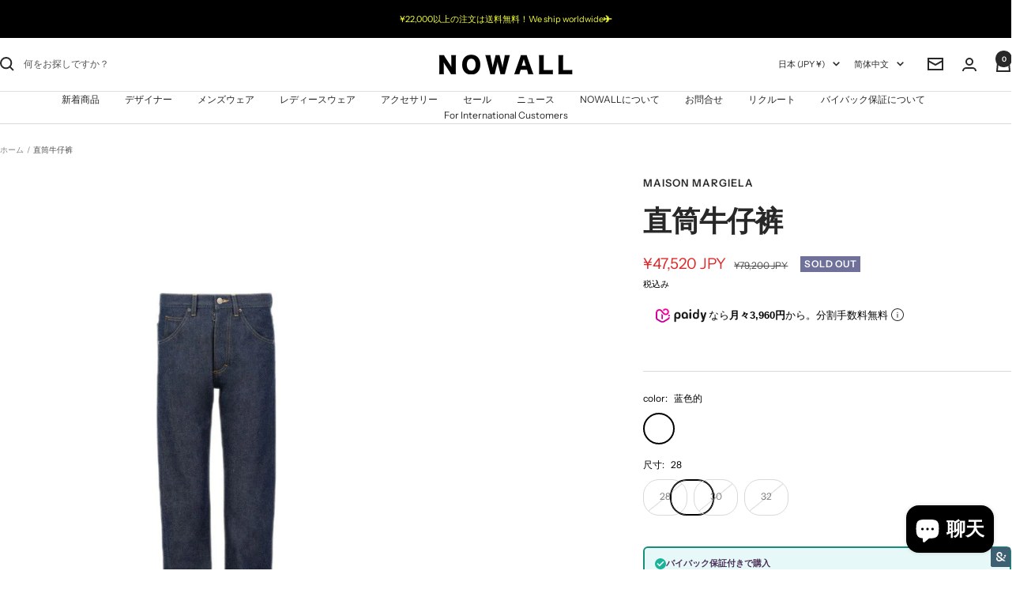

--- FILE ---
content_type: text/html; charset=utf-8
request_url: https://nowall-online.com/zh/products/maison-margiela-straight-leg-jeans-s50la0205-s30736-470
body_size: 46473
content:
<!doctype html><html class="no-js" lang="zh-CN" dir="ltr">
  <head>
    <meta charset="utf-8">
    <meta name="viewport" content="width=device-width, initial-scale=1.0, height=device-height, minimum-scale=1.0, maximum-scale=1.0">
    <meta name="theme-color" content="#ffffff">

    <title>Maison Margiela - STRAIGHT LEG JEANS ロングパンツ デニム ジーンズ メゾン マルジェラ</title><meta name="description" content="Maison Margiela 直筒牛仔裤 ・S50LA0209（李型） （查询产品，仅限实体店销售） [材料] 棉 100%"><link rel="canonical" href="https://nowall-online.com/zh/products/maison-margiela-straight-leg-jeans-s50la0205-s30736-470"><link rel="shortcut icon" href="//nowall-online.com/cdn/shop/files/NOWALL.jpg?v=1701156580&width=96" type="image/png"><link rel="preconnect" href="https://cdn.shopify.com">
    <link rel="dns-prefetch" href="https://productreviews.shopifycdn.com">
    <link rel="dns-prefetch" href="https://www.google-analytics.com"><link rel="preconnect" href="https://fonts.shopifycdn.com" crossorigin><link rel="preload" as="style" href="//nowall-online.com/cdn/shop/t/17/assets/theme.css?v=151344773306907433371761530350">
    <link rel="preload" as="script" href="//nowall-online.com/cdn/shop/t/17/assets/vendor.js?v=32643890569905814191761530350">
    <link rel="preload" as="script" href="//nowall-online.com/cdn/shop/t/17/assets/theme.js?v=42752254316959553641761530350"><link rel="preload" as="fetch" href="/zh/products/maison-margiela-straight-leg-jeans-s50la0205-s30736-470.js" crossorigin><link rel="preload" as="script" href="//nowall-online.com/cdn/shop/t/17/assets/flickity.js?v=176646718982628074891761530350"><meta property="og:type" content="product">
  <meta property="og:title" content="直筒牛仔裤">
  <meta property="product:price:amount" content="47,520">
  <meta property="product:price:currency" content="JPY"><meta property="og:image" content="http://nowall-online.com/cdn/shop/files/STRAIGHT-LEG-JEANS-rongupantsu-Maison-Margiela.jpg?v=1743676315&width=1024">
  <meta property="og:image:secure_url" content="https://nowall-online.com/cdn/shop/files/STRAIGHT-LEG-JEANS-rongupantsu-Maison-Margiela.jpg?v=1743676315&width=1024">
  <meta property="og:image:width" content="960">
  <meta property="og:image:height" content="1440"><meta property="og:description" content="Maison Margiela 直筒牛仔裤 ・S50LA0209（李型） （查询产品，仅限实体店销售） [材料] 棉 100%"><meta property="og:url" content="https://nowall-online.com/zh/products/maison-margiela-straight-leg-jeans-s50la0205-s30736-470">
<meta property="og:site_name" content="NOWALL"><meta name="twitter:card" content="summary"><meta name="twitter:title" content="直筒牛仔裤">
  <meta name="twitter:description" content="Maison Margiela 直筒牛仔裤

・S50LA0209（李型）

 （查询产品，仅限实体店销售）



 [材料]

棉 100%

"><meta name="twitter:image" content="https://nowall-online.com/cdn/shop/files/STRAIGHT-LEG-JEANS-rongupantsu-Maison-Margiela.jpg?v=1743676315&width=1200">
  <meta name="twitter:image:alt" content="Maison Margiela-STRAIGHT LEG JEANS-NOWALL">
    <script type="application/ld+json">{"@context":"http:\/\/schema.org\/","@id":"\/zh\/products\/maison-margiela-straight-leg-jeans-s50la0205-s30736-470#product","@type":"ProductGroup","brand":{"@type":"Brand","name":"Maison Margiela"},"category":"裤装","description":"Maison Margiela 直筒牛仔裤\n\n・S50LA0209（李型）\n\n （查询产品，仅限实体店销售）\n\n\n\n [材料]\n\n棉 100%\n\n","hasVariant":[{"@id":"\/zh\/products\/maison-margiela-straight-leg-jeans-s50la0205-s30736-470?variant=45991862927524#variant","@type":"Product","gtin":"8054326660877","image":"https:\/\/nowall-online.com\/cdn\/shop\/files\/STRAIGHT-LEG-JEANS-rongupantsu-Maison-Margiela.jpg?v=1743676315\u0026width=1920","name":"直筒牛仔裤 - blue \/ 28","offers":{"@id":"\/zh\/products\/maison-margiela-straight-leg-jeans-s50la0205-s30736-470?variant=45991862927524#offer","@type":"Offer","availability":"http:\/\/schema.org\/OutOfStock","price":"47520","priceCurrency":"JPY","url":"https:\/\/nowall-online.com\/zh\/products\/maison-margiela-straight-leg-jeans-s50la0205-s30736-470?variant=45991862927524"}},{"@id":"\/zh\/products\/maison-margiela-straight-leg-jeans-s50la0205-s30736-470?variant=45991827767460#variant","@type":"Product","gtin":"8054326663229","image":"https:\/\/nowall-online.com\/cdn\/shop\/files\/STRAIGHT-LEG-JEANS-rongupantsu-Maison-Margiela.jpg?v=1743676315\u0026width=1920","name":"直筒牛仔裤 - 蓝色的 \/ 30","offers":{"@id":"\/zh\/products\/maison-margiela-straight-leg-jeans-s50la0205-s30736-470?variant=45991827767460#offer","@type":"Offer","availability":"http:\/\/schema.org\/OutOfStock","price":"47520","priceCurrency":"JPY","url":"https:\/\/nowall-online.com\/zh\/products\/maison-margiela-straight-leg-jeans-s50la0205-s30736-470?variant=45991827767460"}},{"@id":"\/zh\/products\/maison-margiela-straight-leg-jeans-s50la0205-s30736-470?variant=45991827800228#variant","@type":"Product","gtin":"8054326663243","image":"https:\/\/nowall-online.com\/cdn\/shop\/files\/STRAIGHT-LEG-JEANS-rongupantsu-Maison-Margiela.jpg?v=1743676315\u0026width=1920","name":"直筒牛仔裤 - 蓝色的 \/ 32","offers":{"@id":"\/zh\/products\/maison-margiela-straight-leg-jeans-s50la0205-s30736-470?variant=45991827800228#offer","@type":"Offer","availability":"http:\/\/schema.org\/OutOfStock","price":"47520","priceCurrency":"JPY","url":"https:\/\/nowall-online.com\/zh\/products\/maison-margiela-straight-leg-jeans-s50la0205-s30736-470?variant=45991827800228"}}],"name":"直筒牛仔裤","productGroupID":"8724573552804","url":"https:\/\/nowall-online.com\/zh\/products\/maison-margiela-straight-leg-jeans-s50la0205-s30736-470"}</script><script type="application/ld+json">
  {
    "@context": "https://schema.org",
    "@type": "BreadcrumbList",
    "itemListElement": [{
        "@type": "ListItem",
        "position": 1,
        "name": "ホーム",
        "item": "https://nowall-online.com"
      },{
            "@type": "ListItem",
            "position": 2,
            "name": "直筒牛仔裤",
            "item": "https://nowall-online.com/zh/products/maison-margiela-straight-leg-jeans-s50la0205-s30736-470"
          }]
  }
</script>
    <link rel="preload" href="//nowall-online.com/cdn/fonts/epilogue/epilogue_n8.fce680a466ed4f23f54385c46aa2c014c51d421a.woff2" as="font" type="font/woff2" crossorigin><link rel="preload" href="//nowall-online.com/cdn/fonts/instrument_sans/instrumentsans_n4.db86542ae5e1596dbdb28c279ae6c2086c4c5bfa.woff2" as="font" type="font/woff2" crossorigin><style>
  /* Typography (heading) */
  @font-face {
  font-family: Epilogue;
  font-weight: 800;
  font-style: normal;
  font-display: swap;
  src: url("//nowall-online.com/cdn/fonts/epilogue/epilogue_n8.fce680a466ed4f23f54385c46aa2c014c51d421a.woff2") format("woff2"),
       url("//nowall-online.com/cdn/fonts/epilogue/epilogue_n8.2961970d19583d06f062e98ceb588027397f5810.woff") format("woff");
}

@font-face {
  font-family: Epilogue;
  font-weight: 800;
  font-style: italic;
  font-display: swap;
  src: url("//nowall-online.com/cdn/fonts/epilogue/epilogue_i8.ff761dcfbf0a5437130c88f1b2679b905f7ed608.woff2") format("woff2"),
       url("//nowall-online.com/cdn/fonts/epilogue/epilogue_i8.e7ca0c6d6c4d73469c08f9b99e243b2e63239caf.woff") format("woff");
}

/* Typography (body) */
  @font-face {
  font-family: "Instrument Sans";
  font-weight: 400;
  font-style: normal;
  font-display: swap;
  src: url("//nowall-online.com/cdn/fonts/instrument_sans/instrumentsans_n4.db86542ae5e1596dbdb28c279ae6c2086c4c5bfa.woff2") format("woff2"),
       url("//nowall-online.com/cdn/fonts/instrument_sans/instrumentsans_n4.510f1b081e58d08c30978f465518799851ef6d8b.woff") format("woff");
}

@font-face {
  font-family: "Instrument Sans";
  font-weight: 400;
  font-style: italic;
  font-display: swap;
  src: url("//nowall-online.com/cdn/fonts/instrument_sans/instrumentsans_i4.028d3c3cd8d085648c808ceb20cd2fd1eb3560e5.woff2") format("woff2"),
       url("//nowall-online.com/cdn/fonts/instrument_sans/instrumentsans_i4.7e90d82df8dee29a99237cd19cc529d2206706a2.woff") format("woff");
}

@font-face {
  font-family: "Instrument Sans";
  font-weight: 600;
  font-style: normal;
  font-display: swap;
  src: url("//nowall-online.com/cdn/fonts/instrument_sans/instrumentsans_n6.27dc66245013a6f7f317d383a3cc9a0c347fb42d.woff2") format("woff2"),
       url("//nowall-online.com/cdn/fonts/instrument_sans/instrumentsans_n6.1a71efbeeb140ec495af80aad612ad55e19e6d0e.woff") format("woff");
}

@font-face {
  font-family: "Instrument Sans";
  font-weight: 600;
  font-style: italic;
  font-display: swap;
  src: url("//nowall-online.com/cdn/fonts/instrument_sans/instrumentsans_i6.ba8063f6adfa1e7ffe690cc5efa600a1e0a8ec32.woff2") format("woff2"),
       url("//nowall-online.com/cdn/fonts/instrument_sans/instrumentsans_i6.a5bb29b76a0bb820ddaa9417675a5d0bafaa8c1f.woff") format("woff");
}

:root {--heading-color: 40, 40, 40;
    --text-color: 0, 0, 0;
    --background: 255, 255, 255;
    --secondary-background: 245, 245, 245;
    --border-color: 217, 217, 217;
    --border-color-darker: 153, 153, 153;
    --success-color: 46, 158, 123;
    --success-background: 213, 236, 229;
    --error-color: 222, 42, 42;
    --error-background: 253, 240, 240;
    --primary-button-background: 64, 93, 230;
    --primary-button-text-color: 255, 255, 255;
    --secondary-button-background: 243, 255, 52;
    --secondary-button-text-color: 40, 40, 40;
    --product-star-rating: 246, 164, 41;
    --product-on-sale-accent: 222, 42, 42;
    --product-sold-out-accent: 111, 113, 155;
    --product-custom-label-background: 64, 93, 230;
    --product-custom-label-text-color: 255, 255, 255;
    --product-custom-label-2-background: 243, 255, 52;
    --product-custom-label-2-text-color: 0, 0, 0;
    --product-low-stock-text-color: 222, 42, 42;
    --product-in-stock-text-color: 46, 158, 123;
    --loading-bar-background: 0, 0, 0;

    /* We duplicate some "base" colors as root colors, which is useful to use on drawer elements or popover without. Those should not be overridden to avoid issues */
    --root-heading-color: 40, 40, 40;
    --root-text-color: 0, 0, 0;
    --root-background: 255, 255, 255;
    --root-border-color: 217, 217, 217;
    --root-primary-button-background: 64, 93, 230;
    --root-primary-button-text-color: 255, 255, 255;

    --base-font-size: 12px;
    --heading-font-family: Epilogue, sans-serif;
    --heading-font-weight: 800;
    --heading-font-style: normal;
    --heading-text-transform: uppercase;
    --text-font-family: "Instrument Sans", sans-serif;
    --text-font-weight: 400;
    --text-font-style: normal;
    --text-font-bold-weight: 600;

    /* Typography (font size) */
    --heading-xxsmall-font-size: 11px;
    --heading-xsmall-font-size: 11px;
    --heading-small-font-size: 12px;
    --heading-large-font-size: 36px;
    --heading-h1-font-size: 36px;
    --heading-h2-font-size: 30px;
    --heading-h3-font-size: 26px;
    --heading-h4-font-size: 24px;
    --heading-h5-font-size: 20px;
    --heading-h6-font-size: 16px;

    /* Control the look and feel of the theme by changing radius of various elements */
    --button-border-radius: 20px;
    --block-border-radius: 0px;
    --block-border-radius-reduced: 0px;
    --color-swatch-border-radius: 100%;

    /* Button size */
    --button-height: 48px;
    --button-small-height: 40px;

    /* Form related */
    --form-input-field-height: 48px;
    --form-input-gap: 16px;
    --form-submit-margin: 24px;

    /* Product listing related variables */
    --product-list-block-spacing: 32px;

    /* Video related */
    --play-button-background: 255, 255, 255;
    --play-button-arrow: 0, 0, 0;

    /* RTL support */
    --transform-logical-flip: 1;
    --transform-origin-start: left;
    --transform-origin-end: right;

    /* Other */
    --zoom-cursor-svg-url: url(//nowall-online.com/cdn/shop/t/17/assets/zoom-cursor.svg?v=156354309839784151061761530350);
    --arrow-right-svg-url: url(//nowall-online.com/cdn/shop/t/17/assets/arrow-right.svg?v=70871338000329279091761530350);
    --arrow-left-svg-url: url(//nowall-online.com/cdn/shop/t/17/assets/arrow-left.svg?v=176537643540911574551761530350);

    /* Some useful variables that we can reuse in our CSS. Some explanation are needed for some of them:
       - container-max-width-minus-gutters: represents the container max width without the edge gutters
       - container-outer-width: considering the screen width, represent all the space outside the container
       - container-outer-margin: same as container-outer-width but get set to 0 inside a container
       - container-inner-width: the effective space inside the container (minus gutters)
       - grid-column-width: represents the width of a single column of the grid
       - vertical-breather: this is a variable that defines the global "spacing" between sections, and inside the section
                            to create some "breath" and minimum spacing
     */
    --container-max-width: 1600px;
    --container-gutter: 24px;
    --container-max-width-minus-gutters: calc(var(--container-max-width) - (var(--container-gutter)) * 2);
    --container-outer-width: max(calc((100vw - var(--container-max-width-minus-gutters)) / 2), var(--container-gutter));
    --container-outer-margin: var(--container-outer-width);
    --container-inner-width: calc(100vw - var(--container-outer-width) * 2);

    --grid-column-count: 10;
    --grid-gap: 24px;
    --grid-column-width: calc((100vw - var(--container-outer-width) * 2 - var(--grid-gap) * (var(--grid-column-count) - 1)) / var(--grid-column-count));

    --vertical-breather: 36px;
    --vertical-breather-tight: 36px;

    /* Shopify related variables */
    --payment-terms-background-color: #ffffff;
  }

  @media screen and (min-width: 741px) {
    :root {
      --container-gutter: 40px;
      --grid-column-count: 20;
      --vertical-breather: 48px;
      --vertical-breather-tight: 48px;

      /* Typography (font size) */
      --heading-xsmall-font-size: 12px;
      --heading-small-font-size: 13px;
      --heading-large-font-size: 52px;
      --heading-h1-font-size: 48px;
      --heading-h2-font-size: 38px;
      --heading-h3-font-size: 32px;
      --heading-h4-font-size: 24px;
      --heading-h5-font-size: 20px;
      --heading-h6-font-size: 18px;

      /* Form related */
      --form-input-field-height: 52px;
      --form-submit-margin: 32px;

      /* Button size */
      --button-height: 52px;
      --button-small-height: 44px;
    }
  }

  @media screen and (min-width: 1200px) {
    :root {
      --vertical-breather: 64px;
      --vertical-breather-tight: 48px;
      --product-list-block-spacing: 48px;

      /* Typography */
      --heading-large-font-size: 64px;
      --heading-h1-font-size: 56px;
      --heading-h2-font-size: 48px;
      --heading-h3-font-size: 36px;
      --heading-h4-font-size: 30px;
      --heading-h5-font-size: 24px;
      --heading-h6-font-size: 18px;
    }
  }

  @media screen and (min-width: 1600px) {
    :root {
      --vertical-breather: 64px;
      --vertical-breather-tight: 48px;
    }
  }
</style>
    <script>
  // This allows to expose several variables to the global scope, to be used in scripts
  window.themeVariables = {
    settings: {
      direction: "ltr",
      pageType: "product",
      cartCount: 0,
      moneyFormat: "¥{{amount_no_decimals}}",
      moneyWithCurrencyFormat: "¥{{amount_no_decimals}} JPY",
      showVendor: true,
      discountMode: "percentage",
      currencyCodeEnabled: true,
      cartType: "drawer",
      cartCurrency: "JPY",
      mobileZoomFactor: 2.5
    },

    routes: {
      host: "nowall-online.com",
      rootUrl: "\/zh",
      rootUrlWithoutSlash: "\/zh",
      cartUrl: "\/zh\/cart",
      cartAddUrl: "\/zh\/cart\/add",
      cartChangeUrl: "\/zh\/cart\/change",
      searchUrl: "\/zh\/search",
      predictiveSearchUrl: "\/zh\/search\/suggest",
      productRecommendationsUrl: "\/zh\/recommendations\/products"
    },

    strings: {
      accessibilityDelete: "削除",
      accessibilityClose: "閉じる",
      collectionSoldOut: "SOLD OUT",
      collectionDiscount: "@savings@ OFF",
      productSalePrice: "セール価格",
      productRegularPrice: "通常価格",
      productFormUnavailable: "選択不可能",
      productFormSoldOut: "SOLD OUT",
      productFormPreOrder: "先行予約",
      productFormAddToCart: "カートに追加する",
      searchNoResults: "結果は見つかりませんでした",
      searchNewSearch: "新規検索",
      searchProducts: "製品",
      searchArticles: "ジャーナル",
      searchPages: "ページ",
      searchCollections: "コレクション一覧",
      cartViewCart: "カートを見る",
      cartItemAdded: "アイテムがカートに追加されました！",
      cartItemAddedShort: "カートに追加されました！",
      cartAddOrderNote: "注文メモの追加",
      cartEditOrderNote: "注文メモを編集する",
      shippingEstimatorNoResults: "申し訳ありませんが、お客様のご住所への発送は現在行っておりません",
      shippingEstimatorOneResult: "お客様のご住所には1つの配送料金が適用されます:",
      shippingEstimatorMultipleResults: "お客様のご住所に合わせて、複数の配送料金が選択できます:",
      shippingEstimatorError: "配送料金の取得中に1つ以上のエラーが発生しました:"
    },

    libs: {
      flickity: "\/\/nowall-online.com\/cdn\/shop\/t\/17\/assets\/flickity.js?v=176646718982628074891761530350",
      photoswipe: "\/\/nowall-online.com\/cdn\/shop\/t\/17\/assets\/photoswipe.js?v=132268647426145925301761530350",
      qrCode: "\/\/nowall-online.com\/cdn\/shopifycloud\/storefront\/assets\/themes_support\/vendor\/qrcode-3f2b403b.js"
    },

    breakpoints: {
      phone: 'screen and (max-width: 740px)',
      tablet: 'screen and (min-width: 741px) and (max-width: 999px)',
      tabletAndUp: 'screen and (min-width: 741px)',
      pocket: 'screen and (max-width: 999px)',
      lap: 'screen and (min-width: 1000px) and (max-width: 1199px)',
      lapAndUp: 'screen and (min-width: 1000px)',
      desktop: 'screen and (min-width: 1200px)',
      wide: 'screen and (min-width: 1400px)'
    }
  };

  window.addEventListener('pageshow', async () => {
    const cartContent = await (await fetch(`${window.themeVariables.routes.cartUrl}.js`, {cache: 'reload'})).json();
    document.documentElement.dispatchEvent(new CustomEvent('cart:refresh', {detail: {cart: cartContent}}));
  });

  if ('noModule' in HTMLScriptElement.prototype) {
    // Old browsers (like IE) that does not support module will be considered as if not executing JS at all
    document.documentElement.className = document.documentElement.className.replace('no-js', 'js');

    requestAnimationFrame(() => {
      const viewportHeight = (window.visualViewport ? window.visualViewport.height : document.documentElement.clientHeight);
      document.documentElement.style.setProperty('--window-height',viewportHeight + 'px');
    });
  }// We save the product ID in local storage to be eventually used for recently viewed section
    try {
      const items = JSON.parse(localStorage.getItem('theme:recently-viewed-products') || '[]');

      // We check if the current product already exists, and if it does not, we add it at the start
      if (!items.includes(8724573552804)) {
        items.unshift(8724573552804);
      }

      localStorage.setItem('theme:recently-viewed-products', JSON.stringify(items.slice(0, 20)));
    } catch (e) {
      // Safari in private mode does not allow setting item, we silently fail
    }</script>

    <link rel="stylesheet" href="//nowall-online.com/cdn/shop/t/17/assets/theme.css?v=151344773306907433371761530350">

    <script src="//nowall-online.com/cdn/shop/t/17/assets/vendor.js?v=32643890569905814191761530350" defer></script>
    <script src="//nowall-online.com/cdn/shop/t/17/assets/theme.js?v=42752254316959553641761530350" defer></script>
    <script src="//nowall-online.com/cdn/shop/t/17/assets/custom.js?v=167639537848865775061761530350" defer></script>

    <script>window.performance && window.performance.mark && window.performance.mark('shopify.content_for_header.start');</script><meta name="facebook-domain-verification" content="hpge3x0ycfryzyzikclz4klhdzh63f">
<meta name="google-site-verification" content="oWqfh5oZrqVpW0YP0cZXef4diHxYru4dCnZW5y-btt4">
<meta id="shopify-digital-wallet" name="shopify-digital-wallet" content="/61106258084/digital_wallets/dialog">
<meta name="shopify-checkout-api-token" content="bb752075c128b9fec14ddf9035dd05ba">
<meta id="in-context-paypal-metadata" data-shop-id="61106258084" data-venmo-supported="false" data-environment="production" data-locale="zh_CN" data-paypal-v4="true" data-currency="JPY">
<link rel="alternate" hreflang="x-default" href="https://nowall-online.com/products/maison-margiela-straight-leg-jeans-s50la0205-s30736-470">
<link rel="alternate" hreflang="ja" href="https://nowall-online.com/products/maison-margiela-straight-leg-jeans-s50la0205-s30736-470">
<link rel="alternate" hreflang="en" href="https://nowall-online.com/en/products/maison-margiela-straight-leg-jeans-s50la0205-s30736-470">
<link rel="alternate" hreflang="zh-Hans" href="https://nowall-online.com/zh/products/maison-margiela-straight-leg-jeans-s50la0205-s30736-470">
<link rel="alternate" hreflang="zh-Hans-AE" href="https://nowall-online.com/zh/products/maison-margiela-straight-leg-jeans-s50la0205-s30736-470">
<link rel="alternate" hreflang="zh-Hans-AT" href="https://nowall-online.com/zh/products/maison-margiela-straight-leg-jeans-s50la0205-s30736-470">
<link rel="alternate" hreflang="zh-Hans-AU" href="https://nowall-online.com/zh/products/maison-margiela-straight-leg-jeans-s50la0205-s30736-470">
<link rel="alternate" hreflang="zh-Hans-BE" href="https://nowall-online.com/zh/products/maison-margiela-straight-leg-jeans-s50la0205-s30736-470">
<link rel="alternate" hreflang="zh-Hans-CA" href="https://nowall-online.com/zh/products/maison-margiela-straight-leg-jeans-s50la0205-s30736-470">
<link rel="alternate" hreflang="zh-Hans-CH" href="https://nowall-online.com/zh/products/maison-margiela-straight-leg-jeans-s50la0205-s30736-470">
<link rel="alternate" hreflang="zh-Hans-CN" href="https://nowall-online.com/zh/products/maison-margiela-straight-leg-jeans-s50la0205-s30736-470">
<link rel="alternate" hreflang="zh-Hans-CZ" href="https://nowall-online.com/zh/products/maison-margiela-straight-leg-jeans-s50la0205-s30736-470">
<link rel="alternate" hreflang="zh-Hans-DE" href="https://nowall-online.com/zh/products/maison-margiela-straight-leg-jeans-s50la0205-s30736-470">
<link rel="alternate" hreflang="zh-Hans-DK" href="https://nowall-online.com/zh/products/maison-margiela-straight-leg-jeans-s50la0205-s30736-470">
<link rel="alternate" hreflang="zh-Hans-ES" href="https://nowall-online.com/zh/products/maison-margiela-straight-leg-jeans-s50la0205-s30736-470">
<link rel="alternate" hreflang="zh-Hans-FI" href="https://nowall-online.com/zh/products/maison-margiela-straight-leg-jeans-s50la0205-s30736-470">
<link rel="alternate" hreflang="zh-Hans-FR" href="https://nowall-online.com/zh/products/maison-margiela-straight-leg-jeans-s50la0205-s30736-470">
<link rel="alternate" hreflang="zh-Hans-GB" href="https://nowall-online.com/zh/products/maison-margiela-straight-leg-jeans-s50la0205-s30736-470">
<link rel="alternate" hreflang="zh-Hans-GR" href="https://nowall-online.com/zh/products/maison-margiela-straight-leg-jeans-s50la0205-s30736-470">
<link rel="alternate" hreflang="zh-Hans-HK" href="https://nowall-online.com/zh/products/maison-margiela-straight-leg-jeans-s50la0205-s30736-470">
<link rel="alternate" hreflang="zh-Hans-IE" href="https://nowall-online.com/zh/products/maison-margiela-straight-leg-jeans-s50la0205-s30736-470">
<link rel="alternate" hreflang="zh-Hans-IL" href="https://nowall-online.com/zh/products/maison-margiela-straight-leg-jeans-s50la0205-s30736-470">
<link rel="alternate" hreflang="zh-Hans-IN" href="https://nowall-online.com/zh/products/maison-margiela-straight-leg-jeans-s50la0205-s30736-470">
<link rel="alternate" hreflang="zh-Hans-IT" href="https://nowall-online.com/zh/products/maison-margiela-straight-leg-jeans-s50la0205-s30736-470">
<link rel="alternate" hreflang="zh-Hans-JP" href="https://nowall-online.com/zh/products/maison-margiela-straight-leg-jeans-s50la0205-s30736-470">
<link rel="alternate" hreflang="zh-Hans-KR" href="https://nowall-online.com/zh/products/maison-margiela-straight-leg-jeans-s50la0205-s30736-470">
<link rel="alternate" hreflang="zh-Hans-LI" href="https://nowall-online.com/zh/products/maison-margiela-straight-leg-jeans-s50la0205-s30736-470">
<link rel="alternate" hreflang="zh-Hans-LT" href="https://nowall-online.com/zh/products/maison-margiela-straight-leg-jeans-s50la0205-s30736-470">
<link rel="alternate" hreflang="zh-Hans-LU" href="https://nowall-online.com/zh/products/maison-margiela-straight-leg-jeans-s50la0205-s30736-470">
<link rel="alternate" hreflang="zh-Hans-LV" href="https://nowall-online.com/zh/products/maison-margiela-straight-leg-jeans-s50la0205-s30736-470">
<link rel="alternate" hreflang="zh-Hans-MC" href="https://nowall-online.com/zh/products/maison-margiela-straight-leg-jeans-s50la0205-s30736-470">
<link rel="alternate" hreflang="zh-Hans-ME" href="https://nowall-online.com/zh/products/maison-margiela-straight-leg-jeans-s50la0205-s30736-470">
<link rel="alternate" hreflang="zh-Hans-MO" href="https://nowall-online.com/zh/products/maison-margiela-straight-leg-jeans-s50la0205-s30736-470">
<link rel="alternate" hreflang="zh-Hans-MX" href="https://nowall-online.com/zh/products/maison-margiela-straight-leg-jeans-s50la0205-s30736-470">
<link rel="alternate" hreflang="zh-Hans-MY" href="https://nowall-online.com/zh/products/maison-margiela-straight-leg-jeans-s50la0205-s30736-470">
<link rel="alternate" hreflang="zh-Hans-NL" href="https://nowall-online.com/zh/products/maison-margiela-straight-leg-jeans-s50la0205-s30736-470">
<link rel="alternate" hreflang="zh-Hans-NO" href="https://nowall-online.com/zh/products/maison-margiela-straight-leg-jeans-s50la0205-s30736-470">
<link rel="alternate" hreflang="zh-Hans-NZ" href="https://nowall-online.com/zh/products/maison-margiela-straight-leg-jeans-s50la0205-s30736-470">
<link rel="alternate" hreflang="zh-Hans-PH" href="https://nowall-online.com/zh/products/maison-margiela-straight-leg-jeans-s50la0205-s30736-470">
<link rel="alternate" hreflang="zh-Hans-PL" href="https://nowall-online.com/zh/products/maison-margiela-straight-leg-jeans-s50la0205-s30736-470">
<link rel="alternate" hreflang="zh-Hans-PT" href="https://nowall-online.com/zh/products/maison-margiela-straight-leg-jeans-s50la0205-s30736-470">
<link rel="alternate" hreflang="zh-Hans-RO" href="https://nowall-online.com/zh/products/maison-margiela-straight-leg-jeans-s50la0205-s30736-470">
<link rel="alternate" hreflang="zh-Hans-RU" href="https://nowall-online.com/zh/products/maison-margiela-straight-leg-jeans-s50la0205-s30736-470">
<link rel="alternate" hreflang="zh-Hans-SA" href="https://nowall-online.com/zh/products/maison-margiela-straight-leg-jeans-s50la0205-s30736-470">
<link rel="alternate" hreflang="zh-Hans-SE" href="https://nowall-online.com/zh/products/maison-margiela-straight-leg-jeans-s50la0205-s30736-470">
<link rel="alternate" hreflang="zh-Hans-SG" href="https://nowall-online.com/zh/products/maison-margiela-straight-leg-jeans-s50la0205-s30736-470">
<link rel="alternate" hreflang="zh-Hans-TW" href="https://nowall-online.com/zh/products/maison-margiela-straight-leg-jeans-s50la0205-s30736-470">
<link rel="alternate" hreflang="zh-Hans-UA" href="https://nowall-online.com/zh/products/maison-margiela-straight-leg-jeans-s50la0205-s30736-470">
<link rel="alternate" hreflang="zh-Hans-US" href="https://nowall-online.com/zh/products/maison-margiela-straight-leg-jeans-s50la0205-s30736-470">
<link rel="alternate" type="application/json+oembed" href="https://nowall-online.com/zh/products/maison-margiela-straight-leg-jeans-s50la0205-s30736-470.oembed">
<script async="async" src="/checkouts/internal/preloads.js?locale=zh-JP"></script>
<link rel="preconnect" href="https://shop.app" crossorigin="anonymous">
<script async="async" src="https://shop.app/checkouts/internal/preloads.js?locale=zh-JP&shop_id=61106258084" crossorigin="anonymous"></script>
<script id="apple-pay-shop-capabilities" type="application/json">{"shopId":61106258084,"countryCode":"JP","currencyCode":"JPY","merchantCapabilities":["supports3DS"],"merchantId":"gid:\/\/shopify\/Shop\/61106258084","merchantName":"NOWALL","requiredBillingContactFields":["postalAddress","email","phone"],"requiredShippingContactFields":["postalAddress","email","phone"],"shippingType":"shipping","supportedNetworks":["visa","masterCard","amex","jcb","discover"],"total":{"type":"pending","label":"NOWALL","amount":"1.00"},"shopifyPaymentsEnabled":true,"supportsSubscriptions":true}</script>
<script id="shopify-features" type="application/json">{"accessToken":"bb752075c128b9fec14ddf9035dd05ba","betas":["rich-media-storefront-analytics"],"domain":"nowall-online.com","predictiveSearch":false,"shopId":61106258084,"locale":"zh-cn"}</script>
<script>var Shopify = Shopify || {};
Shopify.shop = "nowall-online.myshopify.com";
Shopify.locale = "zh-CN";
Shopify.currency = {"active":"JPY","rate":"1.0"};
Shopify.country = "JP";
Shopify.theme = {"name":"spixn導入中（元:240912_CLOSET作成中のコピー 2025-10-24）","id":176102572196,"schema_name":"Focal","schema_version":"12.2.0","theme_store_id":null,"role":"main"};
Shopify.theme.handle = "null";
Shopify.theme.style = {"id":null,"handle":null};
Shopify.cdnHost = "nowall-online.com/cdn";
Shopify.routes = Shopify.routes || {};
Shopify.routes.root = "/zh/";</script>
<script type="module">!function(o){(o.Shopify=o.Shopify||{}).modules=!0}(window);</script>
<script>!function(o){function n(){var o=[];function n(){o.push(Array.prototype.slice.apply(arguments))}return n.q=o,n}var t=o.Shopify=o.Shopify||{};t.loadFeatures=n(),t.autoloadFeatures=n()}(window);</script>
<script>
  window.ShopifyPay = window.ShopifyPay || {};
  window.ShopifyPay.apiHost = "shop.app\/pay";
  window.ShopifyPay.redirectState = null;
</script>
<script id="shop-js-analytics" type="application/json">{"pageType":"product"}</script>
<script defer="defer" async type="module" src="//nowall-online.com/cdn/shopifycloud/shop-js/modules/v2/client.init-shop-cart-sync_BNHILjVm.zh-CN.esm.js"></script>
<script defer="defer" async type="module" src="//nowall-online.com/cdn/shopifycloud/shop-js/modules/v2/chunk.common_DlJvTPQu.esm.js"></script>
<script type="module">
  await import("//nowall-online.com/cdn/shopifycloud/shop-js/modules/v2/client.init-shop-cart-sync_BNHILjVm.zh-CN.esm.js");
await import("//nowall-online.com/cdn/shopifycloud/shop-js/modules/v2/chunk.common_DlJvTPQu.esm.js");

  window.Shopify.SignInWithShop?.initShopCartSync?.({"fedCMEnabled":true,"windoidEnabled":true});

</script>
<script>
  window.Shopify = window.Shopify || {};
  if (!window.Shopify.featureAssets) window.Shopify.featureAssets = {};
  window.Shopify.featureAssets['shop-js'] = {"shop-cart-sync":["modules/v2/client.shop-cart-sync_Bctsq2Pb.zh-CN.esm.js","modules/v2/chunk.common_DlJvTPQu.esm.js"],"shop-button":["modules/v2/client.shop-button_Bk3ygcGF.zh-CN.esm.js","modules/v2/chunk.common_DlJvTPQu.esm.js"],"init-shop-email-lookup-coordinator":["modules/v2/client.init-shop-email-lookup-coordinator_g0L2DCjZ.zh-CN.esm.js","modules/v2/chunk.common_DlJvTPQu.esm.js"],"init-fed-cm":["modules/v2/client.init-fed-cm_C73XCEW_.zh-CN.esm.js","modules/v2/chunk.common_DlJvTPQu.esm.js"],"init-windoid":["modules/v2/client.init-windoid_BAppMYPv.zh-CN.esm.js","modules/v2/chunk.common_DlJvTPQu.esm.js"],"shop-toast-manager":["modules/v2/client.shop-toast-manager_DmhYmnT4.zh-CN.esm.js","modules/v2/chunk.common_DlJvTPQu.esm.js"],"shop-cash-offers":["modules/v2/client.shop-cash-offers_C8oLWy3d.zh-CN.esm.js","modules/v2/chunk.common_DlJvTPQu.esm.js","modules/v2/chunk.modal_DIrGbgaW.esm.js"],"init-shop-cart-sync":["modules/v2/client.init-shop-cart-sync_BNHILjVm.zh-CN.esm.js","modules/v2/chunk.common_DlJvTPQu.esm.js"],"avatar":["modules/v2/client.avatar_BTnouDA3.zh-CN.esm.js"],"shop-login-button":["modules/v2/client.shop-login-button_DA5o6c_g.zh-CN.esm.js","modules/v2/chunk.common_DlJvTPQu.esm.js","modules/v2/chunk.modal_DIrGbgaW.esm.js"],"pay-button":["modules/v2/client.pay-button_Cu40ueLb.zh-CN.esm.js","modules/v2/chunk.common_DlJvTPQu.esm.js"],"init-customer-accounts":["modules/v2/client.init-customer-accounts_CM-D3yW3.zh-CN.esm.js","modules/v2/client.shop-login-button_DA5o6c_g.zh-CN.esm.js","modules/v2/chunk.common_DlJvTPQu.esm.js","modules/v2/chunk.modal_DIrGbgaW.esm.js"],"checkout-modal":["modules/v2/client.checkout-modal_CIKKXzRK.zh-CN.esm.js","modules/v2/chunk.common_DlJvTPQu.esm.js","modules/v2/chunk.modal_DIrGbgaW.esm.js"],"init-customer-accounts-sign-up":["modules/v2/client.init-customer-accounts-sign-up_CuphEqiP.zh-CN.esm.js","modules/v2/client.shop-login-button_DA5o6c_g.zh-CN.esm.js","modules/v2/chunk.common_DlJvTPQu.esm.js","modules/v2/chunk.modal_DIrGbgaW.esm.js"],"init-shop-for-new-customer-accounts":["modules/v2/client.init-shop-for-new-customer-accounts_Bc_nBZtg.zh-CN.esm.js","modules/v2/client.shop-login-button_DA5o6c_g.zh-CN.esm.js","modules/v2/chunk.common_DlJvTPQu.esm.js","modules/v2/chunk.modal_DIrGbgaW.esm.js"],"shop-follow-button":["modules/v2/client.shop-follow-button_B9uhTvkE.zh-CN.esm.js","modules/v2/chunk.common_DlJvTPQu.esm.js","modules/v2/chunk.modal_DIrGbgaW.esm.js"],"lead-capture":["modules/v2/client.lead-capture_C8RUQjoC.zh-CN.esm.js","modules/v2/chunk.common_DlJvTPQu.esm.js","modules/v2/chunk.modal_DIrGbgaW.esm.js"],"shop-login":["modules/v2/client.shop-login_CO8pw3AW.zh-CN.esm.js","modules/v2/chunk.common_DlJvTPQu.esm.js","modules/v2/chunk.modal_DIrGbgaW.esm.js"],"payment-terms":["modules/v2/client.payment-terms_Dojn90uc.zh-CN.esm.js","modules/v2/chunk.common_DlJvTPQu.esm.js","modules/v2/chunk.modal_DIrGbgaW.esm.js"]};
</script>
<script>(function() {
  var isLoaded = false;
  function asyncLoad() {
    if (isLoaded) return;
    isLoaded = true;
    var urls = ["https:\/\/asia-northeast1-affiliate-pr.cloudfunctions.net\/script?shop=nowall-online.myshopify.com"];
    for (var i = 0; i < urls.length; i++) {
      var s = document.createElement('script');
      s.type = 'text/javascript';
      s.async = true;
      s.src = urls[i];
      var x = document.getElementsByTagName('script')[0];
      x.parentNode.insertBefore(s, x);
    }
  };
  if(window.attachEvent) {
    window.attachEvent('onload', asyncLoad);
  } else {
    window.addEventListener('load', asyncLoad, false);
  }
})();</script>
<script id="__st">var __st={"a":61106258084,"offset":32400,"reqid":"43ca0fe7-67d1-4c0e-bc61-39ac73130bac-1768014162","pageurl":"nowall-online.com\/zh\/products\/maison-margiela-straight-leg-jeans-s50la0205-s30736-470","u":"93d88cb81235","p":"product","rtyp":"product","rid":8724573552804};</script>
<script>window.ShopifyPaypalV4VisibilityTracking = true;</script>
<script id="captcha-bootstrap">!function(){'use strict';const t='contact',e='account',n='new_comment',o=[[t,t],['blogs',n],['comments',n],[t,'customer']],c=[[e,'customer_login'],[e,'guest_login'],[e,'recover_customer_password'],[e,'create_customer']],r=t=>t.map((([t,e])=>`form[action*='/${t}']:not([data-nocaptcha='true']) input[name='form_type'][value='${e}']`)).join(','),a=t=>()=>t?[...document.querySelectorAll(t)].map((t=>t.form)):[];function s(){const t=[...o],e=r(t);return a(e)}const i='password',u='form_key',d=['recaptcha-v3-token','g-recaptcha-response','h-captcha-response',i],f=()=>{try{return window.sessionStorage}catch{return}},m='__shopify_v',_=t=>t.elements[u];function p(t,e,n=!1){try{const o=window.sessionStorage,c=JSON.parse(o.getItem(e)),{data:r}=function(t){const{data:e,action:n}=t;return t[m]||n?{data:e,action:n}:{data:t,action:n}}(c);for(const[e,n]of Object.entries(r))t.elements[e]&&(t.elements[e].value=n);n&&o.removeItem(e)}catch(o){console.error('form repopulation failed',{error:o})}}const l='form_type',E='cptcha';function T(t){t.dataset[E]=!0}const w=window,h=w.document,L='Shopify',v='ce_forms',y='captcha';let A=!1;((t,e)=>{const n=(g='f06e6c50-85a8-45c8-87d0-21a2b65856fe',I='https://cdn.shopify.com/shopifycloud/storefront-forms-hcaptcha/ce_storefront_forms_captcha_hcaptcha.v1.5.2.iife.js',D={infoText:'受 hCaptcha 保护',privacyText:'隐私',termsText:'条款'},(t,e,n)=>{const o=w[L][v],c=o.bindForm;if(c)return c(t,g,e,D).then(n);var r;o.q.push([[t,g,e,D],n]),r=I,A||(h.body.append(Object.assign(h.createElement('script'),{id:'captcha-provider',async:!0,src:r})),A=!0)});var g,I,D;w[L]=w[L]||{},w[L][v]=w[L][v]||{},w[L][v].q=[],w[L][y]=w[L][y]||{},w[L][y].protect=function(t,e){n(t,void 0,e),T(t)},Object.freeze(w[L][y]),function(t,e,n,w,h,L){const[v,y,A,g]=function(t,e,n){const i=e?o:[],u=t?c:[],d=[...i,...u],f=r(d),m=r(i),_=r(d.filter((([t,e])=>n.includes(e))));return[a(f),a(m),a(_),s()]}(w,h,L),I=t=>{const e=t.target;return e instanceof HTMLFormElement?e:e&&e.form},D=t=>v().includes(t);t.addEventListener('submit',(t=>{const e=I(t);if(!e)return;const n=D(e)&&!e.dataset.hcaptchaBound&&!e.dataset.recaptchaBound,o=_(e),c=g().includes(e)&&(!o||!o.value);(n||c)&&t.preventDefault(),c&&!n&&(function(t){try{if(!f())return;!function(t){const e=f();if(!e)return;const n=_(t);if(!n)return;const o=n.value;o&&e.removeItem(o)}(t);const e=Array.from(Array(32),(()=>Math.random().toString(36)[2])).join('');!function(t,e){_(t)||t.append(Object.assign(document.createElement('input'),{type:'hidden',name:u})),t.elements[u].value=e}(t,e),function(t,e){const n=f();if(!n)return;const o=[...t.querySelectorAll(`input[type='${i}']`)].map((({name:t})=>t)),c=[...d,...o],r={};for(const[a,s]of new FormData(t).entries())c.includes(a)||(r[a]=s);n.setItem(e,JSON.stringify({[m]:1,action:t.action,data:r}))}(t,e)}catch(e){console.error('failed to persist form',e)}}(e),e.submit())}));const S=(t,e)=>{t&&!t.dataset[E]&&(n(t,e.some((e=>e===t))),T(t))};for(const o of['focusin','change'])t.addEventListener(o,(t=>{const e=I(t);D(e)&&S(e,y())}));const B=e.get('form_key'),M=e.get(l),P=B&&M;t.addEventListener('DOMContentLoaded',(()=>{const t=y();if(P)for(const e of t)e.elements[l].value===M&&p(e,B);[...new Set([...A(),...v().filter((t=>'true'===t.dataset.shopifyCaptcha))])].forEach((e=>S(e,t)))}))}(h,new URLSearchParams(w.location.search),n,t,e,['guest_login'])})(!0,!0)}();</script>
<script integrity="sha256-4kQ18oKyAcykRKYeNunJcIwy7WH5gtpwJnB7kiuLZ1E=" data-source-attribution="shopify.loadfeatures" defer="defer" src="//nowall-online.com/cdn/shopifycloud/storefront/assets/storefront/load_feature-a0a9edcb.js" crossorigin="anonymous"></script>
<script crossorigin="anonymous" defer="defer" src="//nowall-online.com/cdn/shopifycloud/storefront/assets/shopify_pay/storefront-65b4c6d7.js?v=20250812"></script>
<script data-source-attribution="shopify.dynamic_checkout.dynamic.init">var Shopify=Shopify||{};Shopify.PaymentButton=Shopify.PaymentButton||{isStorefrontPortableWallets:!0,init:function(){window.Shopify.PaymentButton.init=function(){};var t=document.createElement("script");t.src="https://nowall-online.com/cdn/shopifycloud/portable-wallets/latest/portable-wallets.zh-cn.js",t.type="module",document.head.appendChild(t)}};
</script>
<script data-source-attribution="shopify.dynamic_checkout.buyer_consent">
  function portableWalletsHideBuyerConsent(e){var t=document.getElementById("shopify-buyer-consent"),n=document.getElementById("shopify-subscription-policy-button");t&&n&&(t.classList.add("hidden"),t.setAttribute("aria-hidden","true"),n.removeEventListener("click",e))}function portableWalletsShowBuyerConsent(e){var t=document.getElementById("shopify-buyer-consent"),n=document.getElementById("shopify-subscription-policy-button");t&&n&&(t.classList.remove("hidden"),t.removeAttribute("aria-hidden"),n.addEventListener("click",e))}window.Shopify?.PaymentButton&&(window.Shopify.PaymentButton.hideBuyerConsent=portableWalletsHideBuyerConsent,window.Shopify.PaymentButton.showBuyerConsent=portableWalletsShowBuyerConsent);
</script>
<script>
  function portableWalletsCleanup(e){e&&e.src&&console.error("Failed to load portable wallets script "+e.src);var t=document.querySelectorAll("shopify-accelerated-checkout .shopify-payment-button__skeleton, shopify-accelerated-checkout-cart .wallet-cart-button__skeleton"),e=document.getElementById("shopify-buyer-consent");for(let e=0;e<t.length;e++)t[e].remove();e&&e.remove()}function portableWalletsNotLoadedAsModule(e){e instanceof ErrorEvent&&"string"==typeof e.message&&e.message.includes("import.meta")&&"string"==typeof e.filename&&e.filename.includes("portable-wallets")&&(window.removeEventListener("error",portableWalletsNotLoadedAsModule),window.Shopify.PaymentButton.failedToLoad=e,"loading"===document.readyState?document.addEventListener("DOMContentLoaded",window.Shopify.PaymentButton.init):window.Shopify.PaymentButton.init())}window.addEventListener("error",portableWalletsNotLoadedAsModule);
</script>

<script type="module" src="https://nowall-online.com/cdn/shopifycloud/portable-wallets/latest/portable-wallets.zh-cn.js" onError="portableWalletsCleanup(this)" crossorigin="anonymous"></script>
<script nomodule>
  document.addEventListener("DOMContentLoaded", portableWalletsCleanup);
</script>

<link id="shopify-accelerated-checkout-styles" rel="stylesheet" media="screen" href="https://nowall-online.com/cdn/shopifycloud/portable-wallets/latest/accelerated-checkout-backwards-compat.css" crossorigin="anonymous">
<style id="shopify-accelerated-checkout-cart">
        #shopify-buyer-consent {
  margin-top: 1em;
  display: inline-block;
  width: 100%;
}

#shopify-buyer-consent.hidden {
  display: none;
}

#shopify-subscription-policy-button {
  background: none;
  border: none;
  padding: 0;
  text-decoration: underline;
  font-size: inherit;
  cursor: pointer;
}

#shopify-subscription-policy-button::before {
  box-shadow: none;
}

      </style>

<script>window.performance && window.performance.mark && window.performance.mark('shopify.content_for_header.end');</script>
  <!-- paidy widget -->
  <script src="https://cdn.paidy.com/promotional-messaging/general/paidy-upsell-widget.js" defer="defer"></script>
  <!-- /paidy widget -->
  <!-- BEGIN app block: shopify://apps/rt-page-speed-booster/blocks/app-embed/4a6fa896-93b0-4e15-9d32-c2311aca53bb --><script>
  window.roarJs = window.roarJs || {};
  roarJs.QuicklinkConfig = {
    metafields: {
      shop: "nowall-online.myshopify.com",
      settings: {"customized":{"enabled":"0","option":"intensity","intensity":"150"},"mobile":{"enabled":"0","option":"intensity","intensity":"150"}},
      moneyFormat: "¥{{amount_no_decimals}}"
    }
  }
</script>
<script src='https://cdn.shopify.com/extensions/019b6b0f-4023-7492-aa67-5410b9565fa4/booster-2/assets/quicklink.js' defer></script>


<!-- END app block --><script src="https://cdn.shopify.com/extensions/7bc9bb47-adfa-4267-963e-cadee5096caf/inbox-1252/assets/inbox-chat-loader.js" type="text/javascript" defer="defer"></script>
<link href="https://cdn.shopify.com/extensions/019b6b0f-4023-7492-aa67-5410b9565fa4/booster-2/assets/quicklink.css" rel="stylesheet" type="text/css" media="all">
<link href="https://monorail-edge.shopifysvc.com" rel="dns-prefetch">
<script>(function(){if ("sendBeacon" in navigator && "performance" in window) {try {var session_token_from_headers = performance.getEntriesByType('navigation')[0].serverTiming.find(x => x.name == '_s').description;} catch {var session_token_from_headers = undefined;}var session_cookie_matches = document.cookie.match(/_shopify_s=([^;]*)/);var session_token_from_cookie = session_cookie_matches && session_cookie_matches.length === 2 ? session_cookie_matches[1] : "";var session_token = session_token_from_headers || session_token_from_cookie || "";function handle_abandonment_event(e) {var entries = performance.getEntries().filter(function(entry) {return /monorail-edge.shopifysvc.com/.test(entry.name);});if (!window.abandonment_tracked && entries.length === 0) {window.abandonment_tracked = true;var currentMs = Date.now();var navigation_start = performance.timing.navigationStart;var payload = {shop_id: 61106258084,url: window.location.href,navigation_start,duration: currentMs - navigation_start,session_token,page_type: "product"};window.navigator.sendBeacon("https://monorail-edge.shopifysvc.com/v1/produce", JSON.stringify({schema_id: "online_store_buyer_site_abandonment/1.1",payload: payload,metadata: {event_created_at_ms: currentMs,event_sent_at_ms: currentMs}}));}}window.addEventListener('pagehide', handle_abandonment_event);}}());</script>
<script id="web-pixels-manager-setup">(function e(e,d,r,n,o){if(void 0===o&&(o={}),!Boolean(null===(a=null===(i=window.Shopify)||void 0===i?void 0:i.analytics)||void 0===a?void 0:a.replayQueue)){var i,a;window.Shopify=window.Shopify||{};var t=window.Shopify;t.analytics=t.analytics||{};var s=t.analytics;s.replayQueue=[],s.publish=function(e,d,r){return s.replayQueue.push([e,d,r]),!0};try{self.performance.mark("wpm:start")}catch(e){}var l=function(){var e={modern:/Edge?\/(1{2}[4-9]|1[2-9]\d|[2-9]\d{2}|\d{4,})\.\d+(\.\d+|)|Firefox\/(1{2}[4-9]|1[2-9]\d|[2-9]\d{2}|\d{4,})\.\d+(\.\d+|)|Chrom(ium|e)\/(9{2}|\d{3,})\.\d+(\.\d+|)|(Maci|X1{2}).+ Version\/(15\.\d+|(1[6-9]|[2-9]\d|\d{3,})\.\d+)([,.]\d+|)( \(\w+\)|)( Mobile\/\w+|) Safari\/|Chrome.+OPR\/(9{2}|\d{3,})\.\d+\.\d+|(CPU[ +]OS|iPhone[ +]OS|CPU[ +]iPhone|CPU IPhone OS|CPU iPad OS)[ +]+(15[._]\d+|(1[6-9]|[2-9]\d|\d{3,})[._]\d+)([._]\d+|)|Android:?[ /-](13[3-9]|1[4-9]\d|[2-9]\d{2}|\d{4,})(\.\d+|)(\.\d+|)|Android.+Firefox\/(13[5-9]|1[4-9]\d|[2-9]\d{2}|\d{4,})\.\d+(\.\d+|)|Android.+Chrom(ium|e)\/(13[3-9]|1[4-9]\d|[2-9]\d{2}|\d{4,})\.\d+(\.\d+|)|SamsungBrowser\/([2-9]\d|\d{3,})\.\d+/,legacy:/Edge?\/(1[6-9]|[2-9]\d|\d{3,})\.\d+(\.\d+|)|Firefox\/(5[4-9]|[6-9]\d|\d{3,})\.\d+(\.\d+|)|Chrom(ium|e)\/(5[1-9]|[6-9]\d|\d{3,})\.\d+(\.\d+|)([\d.]+$|.*Safari\/(?![\d.]+ Edge\/[\d.]+$))|(Maci|X1{2}).+ Version\/(10\.\d+|(1[1-9]|[2-9]\d|\d{3,})\.\d+)([,.]\d+|)( \(\w+\)|)( Mobile\/\w+|) Safari\/|Chrome.+OPR\/(3[89]|[4-9]\d|\d{3,})\.\d+\.\d+|(CPU[ +]OS|iPhone[ +]OS|CPU[ +]iPhone|CPU IPhone OS|CPU iPad OS)[ +]+(10[._]\d+|(1[1-9]|[2-9]\d|\d{3,})[._]\d+)([._]\d+|)|Android:?[ /-](13[3-9]|1[4-9]\d|[2-9]\d{2}|\d{4,})(\.\d+|)(\.\d+|)|Mobile Safari.+OPR\/([89]\d|\d{3,})\.\d+\.\d+|Android.+Firefox\/(13[5-9]|1[4-9]\d|[2-9]\d{2}|\d{4,})\.\d+(\.\d+|)|Android.+Chrom(ium|e)\/(13[3-9]|1[4-9]\d|[2-9]\d{2}|\d{4,})\.\d+(\.\d+|)|Android.+(UC? ?Browser|UCWEB|U3)[ /]?(15\.([5-9]|\d{2,})|(1[6-9]|[2-9]\d|\d{3,})\.\d+)\.\d+|SamsungBrowser\/(5\.\d+|([6-9]|\d{2,})\.\d+)|Android.+MQ{2}Browser\/(14(\.(9|\d{2,})|)|(1[5-9]|[2-9]\d|\d{3,})(\.\d+|))(\.\d+|)|K[Aa][Ii]OS\/(3\.\d+|([4-9]|\d{2,})\.\d+)(\.\d+|)/},d=e.modern,r=e.legacy,n=navigator.userAgent;return n.match(d)?"modern":n.match(r)?"legacy":"unknown"}(),u="modern"===l?"modern":"legacy",c=(null!=n?n:{modern:"",legacy:""})[u],f=function(e){return[e.baseUrl,"/wpm","/b",e.hashVersion,"modern"===e.buildTarget?"m":"l",".js"].join("")}({baseUrl:d,hashVersion:r,buildTarget:u}),m=function(e){var d=e.version,r=e.bundleTarget,n=e.surface,o=e.pageUrl,i=e.monorailEndpoint;return{emit:function(e){var a=e.status,t=e.errorMsg,s=(new Date).getTime(),l=JSON.stringify({metadata:{event_sent_at_ms:s},events:[{schema_id:"web_pixels_manager_load/3.1",payload:{version:d,bundle_target:r,page_url:o,status:a,surface:n,error_msg:t},metadata:{event_created_at_ms:s}}]});if(!i)return console&&console.warn&&console.warn("[Web Pixels Manager] No Monorail endpoint provided, skipping logging."),!1;try{return self.navigator.sendBeacon.bind(self.navigator)(i,l)}catch(e){}var u=new XMLHttpRequest;try{return u.open("POST",i,!0),u.setRequestHeader("Content-Type","text/plain"),u.send(l),!0}catch(e){return console&&console.warn&&console.warn("[Web Pixels Manager] Got an unhandled error while logging to Monorail."),!1}}}}({version:r,bundleTarget:l,surface:e.surface,pageUrl:self.location.href,monorailEndpoint:e.monorailEndpoint});try{o.browserTarget=l,function(e){var d=e.src,r=e.async,n=void 0===r||r,o=e.onload,i=e.onerror,a=e.sri,t=e.scriptDataAttributes,s=void 0===t?{}:t,l=document.createElement("script"),u=document.querySelector("head"),c=document.querySelector("body");if(l.async=n,l.src=d,a&&(l.integrity=a,l.crossOrigin="anonymous"),s)for(var f in s)if(Object.prototype.hasOwnProperty.call(s,f))try{l.dataset[f]=s[f]}catch(e){}if(o&&l.addEventListener("load",o),i&&l.addEventListener("error",i),u)u.appendChild(l);else{if(!c)throw new Error("Did not find a head or body element to append the script");c.appendChild(l)}}({src:f,async:!0,onload:function(){if(!function(){var e,d;return Boolean(null===(d=null===(e=window.Shopify)||void 0===e?void 0:e.analytics)||void 0===d?void 0:d.initialized)}()){var d=window.webPixelsManager.init(e)||void 0;if(d){var r=window.Shopify.analytics;r.replayQueue.forEach((function(e){var r=e[0],n=e[1],o=e[2];d.publishCustomEvent(r,n,o)})),r.replayQueue=[],r.publish=d.publishCustomEvent,r.visitor=d.visitor,r.initialized=!0}}},onerror:function(){return m.emit({status:"failed",errorMsg:"".concat(f," has failed to load")})},sri:function(e){var d=/^sha384-[A-Za-z0-9+/=]+$/;return"string"==typeof e&&d.test(e)}(c)?c:"",scriptDataAttributes:o}),m.emit({status:"loading"})}catch(e){m.emit({status:"failed",errorMsg:(null==e?void 0:e.message)||"Unknown error"})}}})({shopId: 61106258084,storefrontBaseUrl: "https://nowall-online.com",extensionsBaseUrl: "https://extensions.shopifycdn.com/cdn/shopifycloud/web-pixels-manager",monorailEndpoint: "https://monorail-edge.shopifysvc.com/unstable/produce_batch",surface: "storefront-renderer",enabledBetaFlags: ["2dca8a86","a0d5f9d2"],webPixelsConfigList: [{"id":"661848228","configuration":"{\"config\":\"{\\\"pixel_id\\\":\\\"G-QNEY6LQTVS\\\",\\\"target_country\\\":\\\"JP\\\",\\\"gtag_events\\\":[{\\\"type\\\":\\\"begin_checkout\\\",\\\"action_label\\\":\\\"G-QNEY6LQTVS\\\"},{\\\"type\\\":\\\"search\\\",\\\"action_label\\\":\\\"G-QNEY6LQTVS\\\"},{\\\"type\\\":\\\"view_item\\\",\\\"action_label\\\":[\\\"G-QNEY6LQTVS\\\",\\\"MC-8T2ZQ3RREY\\\"]},{\\\"type\\\":\\\"purchase\\\",\\\"action_label\\\":[\\\"G-QNEY6LQTVS\\\",\\\"MC-8T2ZQ3RREY\\\"]},{\\\"type\\\":\\\"page_view\\\",\\\"action_label\\\":[\\\"G-QNEY6LQTVS\\\",\\\"MC-8T2ZQ3RREY\\\"]},{\\\"type\\\":\\\"add_payment_info\\\",\\\"action_label\\\":\\\"G-QNEY6LQTVS\\\"},{\\\"type\\\":\\\"add_to_cart\\\",\\\"action_label\\\":\\\"G-QNEY6LQTVS\\\"}],\\\"enable_monitoring_mode\\\":false}\"}","eventPayloadVersion":"v1","runtimeContext":"OPEN","scriptVersion":"b2a88bafab3e21179ed38636efcd8a93","type":"APP","apiClientId":1780363,"privacyPurposes":[],"dataSharingAdjustments":{"protectedCustomerApprovalScopes":["read_customer_address","read_customer_email","read_customer_name","read_customer_personal_data","read_customer_phone"]}},{"id":"571572388","configuration":"{\"shop\":\"nowall-online.myshopify.com\",\"enabled\":\"false\",\"hmacKey\":\"b0d85a7ca2ebce13c8726d314d685016\"}","eventPayloadVersion":"v1","runtimeContext":"STRICT","scriptVersion":"728114a5167fec3ce2fdbc41bef2eeb1","type":"APP","apiClientId":4653451,"privacyPurposes":["ANALYTICS","MARKETING","SALE_OF_DATA"],"dataSharingAdjustments":{"protectedCustomerApprovalScopes":["read_customer_address","read_customer_email","read_customer_name","read_customer_personal_data","read_customer_phone"]}},{"id":"154730660","configuration":"{\"pixel_id\":\"1087206695235229\",\"pixel_type\":\"facebook_pixel\",\"metaapp_system_user_token\":\"-\"}","eventPayloadVersion":"v1","runtimeContext":"OPEN","scriptVersion":"ca16bc87fe92b6042fbaa3acc2fbdaa6","type":"APP","apiClientId":2329312,"privacyPurposes":["ANALYTICS","MARKETING","SALE_OF_DATA"],"dataSharingAdjustments":{"protectedCustomerApprovalScopes":["read_customer_address","read_customer_email","read_customer_name","read_customer_personal_data","read_customer_phone"]}},{"id":"shopify-app-pixel","configuration":"{}","eventPayloadVersion":"v1","runtimeContext":"STRICT","scriptVersion":"0450","apiClientId":"shopify-pixel","type":"APP","privacyPurposes":["ANALYTICS","MARKETING"]},{"id":"shopify-custom-pixel","eventPayloadVersion":"v1","runtimeContext":"LAX","scriptVersion":"0450","apiClientId":"shopify-pixel","type":"CUSTOM","privacyPurposes":["ANALYTICS","MARKETING"]}],isMerchantRequest: false,initData: {"shop":{"name":"NOWALL","paymentSettings":{"currencyCode":"JPY"},"myshopifyDomain":"nowall-online.myshopify.com","countryCode":"JP","storefrontUrl":"https:\/\/nowall-online.com\/zh"},"customer":null,"cart":null,"checkout":null,"productVariants":[{"price":{"amount":47520.0,"currencyCode":"JPY"},"product":{"title":"直筒牛仔裤","vendor":"Maison Margiela","id":"8724573552804","untranslatedTitle":"直筒牛仔裤","url":"\/zh\/products\/maison-margiela-straight-leg-jeans-s50la0205-s30736-470","type":"ロングパンツ"},"id":"45991862927524","image":{"src":"\/\/nowall-online.com\/cdn\/shop\/files\/STRAIGHT-LEG-JEANS-rongupantsu-Maison-Margiela.jpg?v=1743676315"},"sku":"","title":"blue \/ 28","untranslatedTitle":"blue \/ 28"},{"price":{"amount":47520.0,"currencyCode":"JPY"},"product":{"title":"直筒牛仔裤","vendor":"Maison Margiela","id":"8724573552804","untranslatedTitle":"直筒牛仔裤","url":"\/zh\/products\/maison-margiela-straight-leg-jeans-s50la0205-s30736-470","type":"ロングパンツ"},"id":"45991827767460","image":{"src":"\/\/nowall-online.com\/cdn\/shop\/files\/STRAIGHT-LEG-JEANS-rongupantsu-Maison-Margiela.jpg?v=1743676315"},"sku":null,"title":"蓝色的 \/ 30","untranslatedTitle":"blue \/ 30"},{"price":{"amount":47520.0,"currencyCode":"JPY"},"product":{"title":"直筒牛仔裤","vendor":"Maison Margiela","id":"8724573552804","untranslatedTitle":"直筒牛仔裤","url":"\/zh\/products\/maison-margiela-straight-leg-jeans-s50la0205-s30736-470","type":"ロングパンツ"},"id":"45991827800228","image":{"src":"\/\/nowall-online.com\/cdn\/shop\/files\/STRAIGHT-LEG-JEANS-rongupantsu-Maison-Margiela.jpg?v=1743676315"},"sku":null,"title":"蓝色的 \/ 32","untranslatedTitle":"blue \/ 32"}],"purchasingCompany":null},},"https://nowall-online.com/cdn","7cecd0b6w90c54c6cpe92089d5m57a67346",{"modern":"","legacy":""},{"shopId":"61106258084","storefrontBaseUrl":"https:\/\/nowall-online.com","extensionBaseUrl":"https:\/\/extensions.shopifycdn.com\/cdn\/shopifycloud\/web-pixels-manager","surface":"storefront-renderer","enabledBetaFlags":"[\"2dca8a86\", \"a0d5f9d2\"]","isMerchantRequest":"false","hashVersion":"7cecd0b6w90c54c6cpe92089d5m57a67346","publish":"custom","events":"[[\"page_viewed\",{}],[\"product_viewed\",{\"productVariant\":{\"price\":{\"amount\":47520.0,\"currencyCode\":\"JPY\"},\"product\":{\"title\":\"直筒牛仔裤\",\"vendor\":\"Maison Margiela\",\"id\":\"8724573552804\",\"untranslatedTitle\":\"直筒牛仔裤\",\"url\":\"\/zh\/products\/maison-margiela-straight-leg-jeans-s50la0205-s30736-470\",\"type\":\"ロングパンツ\"},\"id\":\"45991862927524\",\"image\":{\"src\":\"\/\/nowall-online.com\/cdn\/shop\/files\/STRAIGHT-LEG-JEANS-rongupantsu-Maison-Margiela.jpg?v=1743676315\"},\"sku\":\"\",\"title\":\"blue \/ 28\",\"untranslatedTitle\":\"blue \/ 28\"}}]]"});</script><script>
  window.ShopifyAnalytics = window.ShopifyAnalytics || {};
  window.ShopifyAnalytics.meta = window.ShopifyAnalytics.meta || {};
  window.ShopifyAnalytics.meta.currency = 'JPY';
  var meta = {"product":{"id":8724573552804,"gid":"gid:\/\/shopify\/Product\/8724573552804","vendor":"Maison Margiela","type":"ロングパンツ","handle":"maison-margiela-straight-leg-jeans-s50la0205-s30736-470","variants":[{"id":45991862927524,"price":4752000,"name":"直筒牛仔裤 - blue \/ 28","public_title":"blue \/ 28","sku":""},{"id":45991827767460,"price":4752000,"name":"直筒牛仔裤 - 蓝色的 \/ 30","public_title":"蓝色的 \/ 30","sku":null},{"id":45991827800228,"price":4752000,"name":"直筒牛仔裤 - 蓝色的 \/ 32","public_title":"蓝色的 \/ 32","sku":null}],"remote":false},"page":{"pageType":"product","resourceType":"product","resourceId":8724573552804,"requestId":"43ca0fe7-67d1-4c0e-bc61-39ac73130bac-1768014162"}};
  for (var attr in meta) {
    window.ShopifyAnalytics.meta[attr] = meta[attr];
  }
</script>
<script class="analytics">
  (function () {
    var customDocumentWrite = function(content) {
      var jquery = null;

      if (window.jQuery) {
        jquery = window.jQuery;
      } else if (window.Checkout && window.Checkout.$) {
        jquery = window.Checkout.$;
      }

      if (jquery) {
        jquery('body').append(content);
      }
    };

    var hasLoggedConversion = function(token) {
      if (token) {
        return document.cookie.indexOf('loggedConversion=' + token) !== -1;
      }
      return false;
    }

    var setCookieIfConversion = function(token) {
      if (token) {
        var twoMonthsFromNow = new Date(Date.now());
        twoMonthsFromNow.setMonth(twoMonthsFromNow.getMonth() + 2);

        document.cookie = 'loggedConversion=' + token + '; expires=' + twoMonthsFromNow;
      }
    }

    var trekkie = window.ShopifyAnalytics.lib = window.trekkie = window.trekkie || [];
    if (trekkie.integrations) {
      return;
    }
    trekkie.methods = [
      'identify',
      'page',
      'ready',
      'track',
      'trackForm',
      'trackLink'
    ];
    trekkie.factory = function(method) {
      return function() {
        var args = Array.prototype.slice.call(arguments);
        args.unshift(method);
        trekkie.push(args);
        return trekkie;
      };
    };
    for (var i = 0; i < trekkie.methods.length; i++) {
      var key = trekkie.methods[i];
      trekkie[key] = trekkie.factory(key);
    }
    trekkie.load = function(config) {
      trekkie.config = config || {};
      trekkie.config.initialDocumentCookie = document.cookie;
      var first = document.getElementsByTagName('script')[0];
      var script = document.createElement('script');
      script.type = 'text/javascript';
      script.onerror = function(e) {
        var scriptFallback = document.createElement('script');
        scriptFallback.type = 'text/javascript';
        scriptFallback.onerror = function(error) {
                var Monorail = {
      produce: function produce(monorailDomain, schemaId, payload) {
        var currentMs = new Date().getTime();
        var event = {
          schema_id: schemaId,
          payload: payload,
          metadata: {
            event_created_at_ms: currentMs,
            event_sent_at_ms: currentMs
          }
        };
        return Monorail.sendRequest("https://" + monorailDomain + "/v1/produce", JSON.stringify(event));
      },
      sendRequest: function sendRequest(endpointUrl, payload) {
        // Try the sendBeacon API
        if (window && window.navigator && typeof window.navigator.sendBeacon === 'function' && typeof window.Blob === 'function' && !Monorail.isIos12()) {
          var blobData = new window.Blob([payload], {
            type: 'text/plain'
          });

          if (window.navigator.sendBeacon(endpointUrl, blobData)) {
            return true;
          } // sendBeacon was not successful

        } // XHR beacon

        var xhr = new XMLHttpRequest();

        try {
          xhr.open('POST', endpointUrl);
          xhr.setRequestHeader('Content-Type', 'text/plain');
          xhr.send(payload);
        } catch (e) {
          console.log(e);
        }

        return false;
      },
      isIos12: function isIos12() {
        return window.navigator.userAgent.lastIndexOf('iPhone; CPU iPhone OS 12_') !== -1 || window.navigator.userAgent.lastIndexOf('iPad; CPU OS 12_') !== -1;
      }
    };
    Monorail.produce('monorail-edge.shopifysvc.com',
      'trekkie_storefront_load_errors/1.1',
      {shop_id: 61106258084,
      theme_id: 176102572196,
      app_name: "storefront",
      context_url: window.location.href,
      source_url: "//nowall-online.com/cdn/s/trekkie.storefront.05c509f133afcfb9f2a8aef7ef881fd109f9b92e.min.js"});

        };
        scriptFallback.async = true;
        scriptFallback.src = '//nowall-online.com/cdn/s/trekkie.storefront.05c509f133afcfb9f2a8aef7ef881fd109f9b92e.min.js';
        first.parentNode.insertBefore(scriptFallback, first);
      };
      script.async = true;
      script.src = '//nowall-online.com/cdn/s/trekkie.storefront.05c509f133afcfb9f2a8aef7ef881fd109f9b92e.min.js';
      first.parentNode.insertBefore(script, first);
    };
    trekkie.load(
      {"Trekkie":{"appName":"storefront","development":false,"defaultAttributes":{"shopId":61106258084,"isMerchantRequest":null,"themeId":176102572196,"themeCityHash":"13959198949420418954","contentLanguage":"zh-CN","currency":"JPY","eventMetadataId":"729b86b6-9406-4e6d-b2cd-e6c87f5788fb"},"isServerSideCookieWritingEnabled":true,"monorailRegion":"shop_domain","enabledBetaFlags":["65f19447"]},"Session Attribution":{},"S2S":{"facebookCapiEnabled":true,"source":"trekkie-storefront-renderer","apiClientId":580111}}
    );

    var loaded = false;
    trekkie.ready(function() {
      if (loaded) return;
      loaded = true;

      window.ShopifyAnalytics.lib = window.trekkie;

      var originalDocumentWrite = document.write;
      document.write = customDocumentWrite;
      try { window.ShopifyAnalytics.merchantGoogleAnalytics.call(this); } catch(error) {};
      document.write = originalDocumentWrite;

      window.ShopifyAnalytics.lib.page(null,{"pageType":"product","resourceType":"product","resourceId":8724573552804,"requestId":"43ca0fe7-67d1-4c0e-bc61-39ac73130bac-1768014162","shopifyEmitted":true});

      var match = window.location.pathname.match(/checkouts\/(.+)\/(thank_you|post_purchase)/)
      var token = match? match[1]: undefined;
      if (!hasLoggedConversion(token)) {
        setCookieIfConversion(token);
        window.ShopifyAnalytics.lib.track("Viewed Product",{"currency":"JPY","variantId":45991862927524,"productId":8724573552804,"productGid":"gid:\/\/shopify\/Product\/8724573552804","name":"直筒牛仔裤 - blue \/ 28","price":"47520","sku":"","brand":"Maison Margiela","variant":"blue \/ 28","category":"ロングパンツ","nonInteraction":true,"remote":false},undefined,undefined,{"shopifyEmitted":true});
      window.ShopifyAnalytics.lib.track("monorail:\/\/trekkie_storefront_viewed_product\/1.1",{"currency":"JPY","variantId":45991862927524,"productId":8724573552804,"productGid":"gid:\/\/shopify\/Product\/8724573552804","name":"直筒牛仔裤 - blue \/ 28","price":"47520","sku":"","brand":"Maison Margiela","variant":"blue \/ 28","category":"ロングパンツ","nonInteraction":true,"remote":false,"referer":"https:\/\/nowall-online.com\/zh\/products\/maison-margiela-straight-leg-jeans-s50la0205-s30736-470"});
      }
    });


        var eventsListenerScript = document.createElement('script');
        eventsListenerScript.async = true;
        eventsListenerScript.src = "//nowall-online.com/cdn/shopifycloud/storefront/assets/shop_events_listener-3da45d37.js";
        document.getElementsByTagName('head')[0].appendChild(eventsListenerScript);

})();</script>
<script
  defer
  src="https://nowall-online.com/cdn/shopifycloud/perf-kit/shopify-perf-kit-3.0.3.min.js"
  data-application="storefront-renderer"
  data-shop-id="61106258084"
  data-render-region="gcp-us-central1"
  data-page-type="product"
  data-theme-instance-id="176102572196"
  data-theme-name="Focal"
  data-theme-version="12.2.0"
  data-monorail-region="shop_domain"
  data-resource-timing-sampling-rate="10"
  data-shs="true"
  data-shs-beacon="true"
  data-shs-export-with-fetch="true"
  data-shs-logs-sample-rate="1"
  data-shs-beacon-endpoint="https://nowall-online.com/api/collect"
></script>
</head><body class="no-focus-outline " data-instant-allow-query-string><svg class="visually-hidden">
      <linearGradient id="rating-star-gradient-half">
        <stop offset="50%" stop-color="rgb(var(--product-star-rating))" />
        <stop offset="50%" stop-color="rgb(var(--product-star-rating))" stop-opacity="0.4" />
      </linearGradient>
    </svg>

    <a href="#main" class="visually-hidden skip-to-content">コンテンツへスキップ</a>
    <loading-bar class="loading-bar"></loading-bar><!-- BEGIN sections: header-group -->
<div id="shopify-section-sections--24369196302500__announcement-bar" class="shopify-section shopify-section-group-header-group shopify-section--announcement-bar"><style>
  :root {
    --enable-sticky-announcement-bar: 1;
  }

  #shopify-section-sections--24369196302500__announcement-bar {
    --heading-color: 243, 255, 52;
    --text-color: 243, 255, 52;
    --primary-button-background: 86, 17, 42;
    --primary-button-text-color: 255, 255, 255;
    --section-background: 0, 0, 0;position: -webkit-sticky;
      position: sticky;
      top: 0;
      z-index: 5; /* Make sure it goes over header */}

  @media screen and (min-width: 741px) {
    :root {
      --enable-sticky-announcement-bar: 1;
    }

    #shopify-section-sections--24369196302500__announcement-bar {position: -webkit-sticky;
        position: sticky;
        top: 0;
        z-index: 5; /* Make sure it goes over header */}
  }
</style><section>
    <announcement-bar  class="announcement-bar "><div class="announcement-bar__list"><announcement-bar-item   class="announcement-bar__item" ><div class="announcement-bar__message text--small"><p>¥22,000以上の注文は送料無料！We ship worldwide✈</p></div></announcement-bar-item></div></announcement-bar>
  </section>

  <script>
    document.documentElement.style.setProperty('--announcement-bar-height', document.getElementById('shopify-section-sections--24369196302500__announcement-bar').clientHeight + 'px');
  </script></div><div id="shopify-section-sections--24369196302500__header" class="shopify-section shopify-section-group-header-group shopify-section--header"><style>
  :root {
    --enable-sticky-header: 1;
    --enable-transparent-header: 0;
    --loading-bar-background: 40, 40, 40; /* Prevent the loading bar to be invisible */
  }

  #shopify-section-sections--24369196302500__header {--header-background: 255, 255, 255;
    --header-text-color: 40, 40, 40;
    --header-border-color: 223, 223, 223;
    --reduce-header-padding: 1;position: -webkit-sticky;
      position: sticky;
      top: 0;z-index: 4;
  }.shopify-section--announcement-bar ~ #shopify-section-sections--24369196302500__header {
      top: calc(var(--enable-sticky-announcement-bar, 0) * var(--announcement-bar-height, 0px));
    }#shopify-section-sections--24369196302500__header .header__logo-image {
    max-width: 100px;
  }

  @media screen and (min-width: 741px) {
    #shopify-section-sections--24369196302500__header .header__logo-image {
      max-width: 170px;
    }
  }

  @media screen and (min-width: 1200px) {}</style>

<store-header sticky  class="header header--bordered " role="banner"><div class="container">
    <div class="header__wrapper">
      <!-- LEFT PART -->
      <nav class="header__inline-navigation" ><div class="header__icon-list hidden-desk"><button is="toggle-button" class="header__icon-wrapper tap-area hidden-desk" aria-controls="mobile-menu-drawer" aria-expanded="false">
              <span class="visually-hidden">ナビゲーション</span><svg focusable="false" width="18" height="14" class="icon icon--header-hamburger   " viewBox="0 0 18 14">
        <path d="M0 1h18M0 13h18H0zm0-6h18H0z" fill="none" stroke="currentColor" stroke-width="2"></path>
      </svg></button><a href="/zh/search" is="toggle-link" class="header__icon-wrapper tap-area hidden-lap hidden-desk" aria-controls="search-drawer" aria-expanded="false" aria-label="検索"><svg focusable="false" width="18" height="18" class="icon icon--header-search   " viewBox="0 0 18 18">
        <path d="M12.336 12.336c2.634-2.635 2.682-6.859.106-9.435-2.576-2.576-6.8-2.528-9.435.106C.373 5.642.325 9.866 2.901 12.442c2.576 2.576 6.8 2.528 9.435-.106zm0 0L17 17" fill="none" stroke="currentColor" stroke-width="2"></path>
      </svg></a>
        </div><div class="header__search-bar predictive-search hidden-pocket">
            <form class="predictive-search__form" action="/zh/search" method="get" role="search">
              <input type="hidden" name="type" value="product"><svg focusable="false" width="18" height="18" class="icon icon--header-search   " viewBox="0 0 18 18">
        <path d="M12.336 12.336c2.634-2.635 2.682-6.859.106-9.435-2.576-2.576-6.8-2.528-9.435.106C.373 5.642.325 9.866 2.901 12.442c2.576 2.576 6.8 2.528 9.435-.106zm0 0L17 17" fill="none" stroke="currentColor" stroke-width="2"></path>
      </svg><input class="predictive-search__input" is="predictive-search-input" type="text" name="q" autocomplete="off" autocorrect="off" aria-controls="search-drawer" aria-expanded="false" aria-label="検索" placeholder="何をお探しですか？">
            </form>
          </div></nav>

      <!-- LOGO PART --><span class="header__logo"><a class="header__logo-link" href="/zh">
            <span class="visually-hidden">NOWALL</span>
            <img class="header__logo-image" width="512" height="74" src="//nowall-online.com/cdn/shop/files/shopify-logo.png?v=1648806106&width=340" alt=""></a></span><!-- SECONDARY LINKS PART -->
      <div class="header__secondary-links"><form method="post" action="/zh/localization" id="header-localization-form" accept-charset="UTF-8" class="header__cross-border hidden-pocket" enctype="multipart/form-data"><input type="hidden" name="form_type" value="localization" /><input type="hidden" name="utf8" value="✓" /><input type="hidden" name="_method" value="put" /><input type="hidden" name="return_to" value="/zh/products/maison-margiela-straight-leg-jeans-s50la0205-s30736-470" /><div class="popover-container">
                <input type="hidden" name="country_code" value="JP">
                <span class="visually-hidden">国/地域</span>

                <button type="button" is="toggle-button" class="popover-button text--small" aria-expanded="false" aria-controls="header-localization-form-currency">日本 (JPY ¥)<svg focusable="false" width="9" height="6" class="icon icon--chevron icon--inline  " viewBox="0 0 12 8">
        <path fill="none" d="M1 1l5 5 5-5" stroke="currentColor" stroke-width="2"></path>
      </svg></button>

                <popover-content id="header-localization-form-currency" class="popover">
                  <span class="popover__overlay"></span>

                  <header class="popover__header">
                    <span class="popover__title heading h6">国/地域</span>

                    <button type="button" class="popover__close-button tap-area tap-area--large" data-action="close" title="閉じる"><svg focusable="false" width="14" height="14" class="icon icon--close   " viewBox="0 0 14 14">
        <path d="M13 13L1 1M13 1L1 13" stroke="currentColor" stroke-width="2" fill="none"></path>
      </svg></button>
                  </header>

                  <div class="popover__content popover__content--restrict">
                    <div class="popover__choice-list"><button type="submit" name="country_code" value="CN" class="popover__choice-item">
                          <span class="popover__choice-label" >中国 (CNY ¥)
                          </span>
                        </button><button type="submit" name="country_code" value="DK" class="popover__choice-item">
                          <span class="popover__choice-label" >丹麦 (DKK kr.)
                          </span>
                        </button><button type="submit" name="country_code" value="UA" class="popover__choice-item">
                          <span class="popover__choice-label" >乌克兰 (UAH ₴)
                          </span>
                        </button><button type="submit" name="country_code" value="IL" class="popover__choice-item">
                          <span class="popover__choice-label" >以色列 (ILS ₪)
                          </span>
                        </button><button type="submit" name="country_code" value="RU" class="popover__choice-item">
                          <span class="popover__choice-label" >俄罗斯 (RUB ₽)
                          </span>
                        </button><button type="submit" name="country_code" value="LI" class="popover__choice-item">
                          <span class="popover__choice-label" >列支敦士登 (CHF CHF)
                          </span>
                        </button><button type="submit" name="country_code" value="CA" class="popover__choice-item">
                          <span class="popover__choice-label" >加拿大 (CAD $)
                          </span>
                        </button><button type="submit" name="country_code" value="LU" class="popover__choice-item">
                          <span class="popover__choice-label" >卢森堡 (EUR €)
                          </span>
                        </button><button type="submit" name="country_code" value="IN" class="popover__choice-item">
                          <span class="popover__choice-label" >印度 (INR ₹)
                          </span>
                        </button><button type="submit" name="country_code" value="TW" class="popover__choice-item">
                          <span class="popover__choice-label" >台湾 (TWD $)
                          </span>
                        </button><button type="submit" name="country_code" value="MX" class="popover__choice-item">
                          <span class="popover__choice-label" >墨西哥 (MXN $)
                          </span>
                        </button><button type="submit" name="country_code" value="AT" class="popover__choice-item">
                          <span class="popover__choice-label" >奥地利 (EUR €)
                          </span>
                        </button><button type="submit" name="country_code" value="GR" class="popover__choice-item">
                          <span class="popover__choice-label" >希腊 (EUR €)
                          </span>
                        </button><button type="submit" name="country_code" value="DE" class="popover__choice-item">
                          <span class="popover__choice-label" >德国 (EUR €)
                          </span>
                        </button><button type="submit" name="country_code" value="IT" class="popover__choice-item">
                          <span class="popover__choice-label" >意大利 (EUR €)
                          </span>
                        </button><button type="submit" name="country_code" value="LV" class="popover__choice-item">
                          <span class="popover__choice-label" >拉脱维亚 (EUR €)
                          </span>
                        </button><button type="submit" name="country_code" value="NO" class="popover__choice-item">
                          <span class="popover__choice-label" >挪威 (JPY ¥)
                          </span>
                        </button><button type="submit" name="country_code" value="CZ" class="popover__choice-item">
                          <span class="popover__choice-label" >捷克 (CZK Kč)
                          </span>
                        </button><button type="submit" name="country_code" value="MC" class="popover__choice-item">
                          <span class="popover__choice-label" >摩纳哥 (EUR €)
                          </span>
                        </button><button type="submit" name="country_code" value="SG" class="popover__choice-item">
                          <span class="popover__choice-label" >新加坡 (SGD $)
                          </span>
                        </button><button type="submit" name="country_code" value="NZ" class="popover__choice-item">
                          <span class="popover__choice-label" >新西兰 (NZD $)
                          </span>
                        </button><button type="submit" name="country_code" value="JP" class="popover__choice-item">
                          <span class="popover__choice-label" aria-current="true">日本 (JPY ¥)
                          </span>
                        </button><button type="submit" name="country_code" value="BE" class="popover__choice-item">
                          <span class="popover__choice-label" >比利时 (EUR €)
                          </span>
                        </button><button type="submit" name="country_code" value="SA" class="popover__choice-item">
                          <span class="popover__choice-label" >沙特阿拉伯 (SAR ر.س)
                          </span>
                        </button><button type="submit" name="country_code" value="FR" class="popover__choice-item">
                          <span class="popover__choice-label" >法国 (EUR €)
                          </span>
                        </button><button type="submit" name="country_code" value="PL" class="popover__choice-item">
                          <span class="popover__choice-label" >波兰 (PLN zł)
                          </span>
                        </button><button type="submit" name="country_code" value="AU" class="popover__choice-item">
                          <span class="popover__choice-label" >澳大利亚 (AUD $)
                          </span>
                        </button><button type="submit" name="country_code" value="MO" class="popover__choice-item">
                          <span class="popover__choice-label" >澳门特别行政区 (MOP P)
                          </span>
                        </button><button type="submit" name="country_code" value="IE" class="popover__choice-item">
                          <span class="popover__choice-label" >爱尔兰 (EUR €)
                          </span>
                        </button><button type="submit" name="country_code" value="SE" class="popover__choice-item">
                          <span class="popover__choice-label" >瑞典 (SEK kr)
                          </span>
                        </button><button type="submit" name="country_code" value="CH" class="popover__choice-item">
                          <span class="popover__choice-label" >瑞士 (CHF CHF)
                          </span>
                        </button><button type="submit" name="country_code" value="LT" class="popover__choice-item">
                          <span class="popover__choice-label" >立陶宛 (EUR €)
                          </span>
                        </button><button type="submit" name="country_code" value="RO" class="popover__choice-item">
                          <span class="popover__choice-label" >罗马尼亚 (RON Lei)
                          </span>
                        </button><button type="submit" name="country_code" value="US" class="popover__choice-item">
                          <span class="popover__choice-label" >美国 (USD $)
                          </span>
                        </button><button type="submit" name="country_code" value="FI" class="popover__choice-item">
                          <span class="popover__choice-label" >芬兰 (EUR €)
                          </span>
                        </button><button type="submit" name="country_code" value="GB" class="popover__choice-item">
                          <span class="popover__choice-label" >英国 (GBP £)
                          </span>
                        </button><button type="submit" name="country_code" value="NL" class="popover__choice-item">
                          <span class="popover__choice-label" >荷兰 (EUR €)
                          </span>
                        </button><button type="submit" name="country_code" value="PH" class="popover__choice-item">
                          <span class="popover__choice-label" >菲律宾 (PHP ₱)
                          </span>
                        </button><button type="submit" name="country_code" value="PT" class="popover__choice-item">
                          <span class="popover__choice-label" >葡萄牙 (EUR €)
                          </span>
                        </button><button type="submit" name="country_code" value="ES" class="popover__choice-item">
                          <span class="popover__choice-label" >西班牙 (EUR €)
                          </span>
                        </button><button type="submit" name="country_code" value="AE" class="popover__choice-item">
                          <span class="popover__choice-label" >阿拉伯联合酋长国 (AED د.إ)
                          </span>
                        </button><button type="submit" name="country_code" value="KR" class="popover__choice-item">
                          <span class="popover__choice-label" >韩国 (KRW ₩)
                          </span>
                        </button><button type="submit" name="country_code" value="HK" class="popover__choice-item">
                          <span class="popover__choice-label" >香港特别行政区 (HKD $)
                          </span>
                        </button><button type="submit" name="country_code" value="MY" class="popover__choice-item">
                          <span class="popover__choice-label" >马来西亚 (MYR RM)
                          </span>
                        </button><button type="submit" name="country_code" value="ME" class="popover__choice-item">
                          <span class="popover__choice-label" >黑山 (EUR €)
                          </span>
                        </button></div>
                  </div>
                </popover-content>
              </div><div class="popover-container">
                <input type="hidden" name="locale_code" value="zh-CN">
                <span class="visually-hidden">言語</span>

                <button type="button" is="toggle-button" class="popover-button text--small" aria-expanded="false" aria-controls="header-localization-form-locale">简体中文<svg focusable="false" width="9" height="6" class="icon icon--chevron icon--inline  " viewBox="0 0 12 8">
        <path fill="none" d="M1 1l5 5 5-5" stroke="currentColor" stroke-width="2"></path>
      </svg></button>

                <popover-content id="header-localization-form-locale" class="popover">
                  <span class="popover__overlay"></span>

                  <header class="popover__header">
                    <span class="popover__title heading h6">言語</span>

                    <button type="button" class="popover__close-button tap-area tap-area--large" data-action="close" title="閉じる"><svg focusable="false" width="14" height="14" class="icon icon--close   " viewBox="0 0 14 14">
        <path d="M13 13L1 1M13 1L1 13" stroke="currentColor" stroke-width="2" fill="none"></path>
      </svg></button>
                  </header>

                  <div class="popover__content">
                    <div class="popover__choice-list"><button type="submit" name="locale_code" value="ja" class="popover__choice-item">
                          <span class="popover__choice-label" >日本語</span>
                        </button><button type="submit" name="locale_code" value="en" class="popover__choice-item">
                          <span class="popover__choice-label" >English</span>
                        </button><button type="submit" name="locale_code" value="zh-CN" class="popover__choice-item">
                          <span class="popover__choice-label" aria-current="true">简体中文</span>
                        </button></div>
                  </div>
                </popover-content>
              </div></form><div class="header__icon-list"><button is="toggle-button" class="header__icon-wrapper tap-area hidden-phone " aria-controls="newsletter-popup" aria-expanded="false">
            <span class="visually-hidden">ニュースレター</span><svg focusable="false" width="20" height="16" class="icon icon--header-email   " viewBox="0 0 20 16">
        <path d="M19 4l-9 5-9-5" fill="none" stroke="currentColor" stroke-width="2"></path>
        <path stroke="currentColor" fill="none" stroke-width="2" d="M1 1h18v14H1z"></path>
      </svg></button><a href="/zh/account/login" class="header__icon-wrapper tap-area hidden-phone " aria-label="ログイン"><svg focusable="false" width="18" height="17" class="icon icon--header-customer   " viewBox="0 0 18 17">
        <circle cx="9" cy="5" r="4" fill="none" stroke="currentColor" stroke-width="2" stroke-linejoin="round"></circle>
        <path d="M1 17v0a4 4 0 014-4h8a4 4 0 014 4v0" fill="none" stroke="currentColor" stroke-width="2"></path>
      </svg></a><a href="/zh/cart" is="toggle-link" aria-controls="mini-cart" aria-expanded="false" class="header__icon-wrapper tap-area " aria-label="カート" data-no-instant><svg focusable="false" width="20" height="19" class="icon icon--header-tote-bag   " viewBox="0 0 20 19">
        <path d="M3 7H17L18 18H2L3 7Z" fill="none" stroke="currentColor" stroke-width="2"></path>
        <path d="M13 4V4C13 2.34315 11.6569 1 10 1V1C8.34315 1 7 2.34315 7 4V4" fill="none" stroke="currentColor" stroke-width="2"></path>
      </svg><cart-count class="header__cart-count header__cart-count--floating bubble-count" aria-hidden="true">0</cart-count>
          </a>
        </div></div>
    </div><nav class="header__bottom-navigation hidden-pocket hidden-lap" role="navigation">
        <desktop-navigation>
  <ul class="header__linklist list--unstyled " role="list"><li class="header__linklist-item " data-item-title="新着商品">
        <a class="header__linklist-link link--animated" href="/zh/collections/new-arrivals" >新着商品</a></li><li class="header__linklist-item has-dropdown" data-item-title="デザイナー">
        <a class="header__linklist-link link--animated" href="/zh/collections/all-items" aria-controls="desktop-menu-2" aria-expanded="false">デザイナー</a><ul hidden id="desktop-menu-2" class="nav-dropdown nav-dropdown--restrict list--unstyled" role="list"><li class="nav-dropdown__item ">
                <a class="nav-dropdown__link link--faded" href="/zh/collections/alanui" >ALANUI</a></li><li class="nav-dropdown__item ">
                <a class="nav-dropdown__link link--faded" href="/zh/collections/almostblack" >ALMOSTBLACK</a></li><li class="nav-dropdown__item ">
                <a class="nav-dropdown__link link--faded" href="/zh/collections/anylabel-1" >ANYLABEL</a></li><li class="nav-dropdown__item ">
                <a class="nav-dropdown__link link--faded" href="/zh/collections/circolo" >CIRCOLO</a></li><li class="nav-dropdown__item ">
                <a class="nav-dropdown__link link--faded" href="/zh/collections/duno" >DUNO</a></li><li class="nav-dropdown__item ">
                <a class="nav-dropdown__link link--faded" href="/zh/collections/d-vec-almostblack" >D-VEC × ALMOSTBLACK</a></li><li class="nav-dropdown__item ">
                <a class="nav-dropdown__link link--faded" href="/zh/collections/destin-1" >destin</a></li><li class="nav-dropdown__item ">
                <a class="nav-dropdown__link link--faded" href="/zh/collections/denim-doctors" >DENIM DOCTORS</a></li><li class="nav-dropdown__item ">
                <a class="nav-dropdown__link link--faded" href="/zh/collections/emotionally-unavailable" >EMOTIONALLY UNAVAILABLE</a></li><li class="nav-dropdown__item ">
                <a class="nav-dropdown__link link--faded" href="/zh/collections/entire-studios" >ENTIRE STUDIOS</a></li><li class="nav-dropdown__item ">
                <a class="nav-dropdown__link link--faded" href="/zh/collections/foot-industry-1" >FOOT INDUSTRY</a></li><li class="nav-dropdown__item ">
                <a class="nav-dropdown__link link--faded" href="/zh/collections/ganni" >GANNI</a></li><li class="nav-dropdown__item ">
                <a class="nav-dropdown__link link--faded" href="/zh/collections/gentil-bandit-1" >GENTIL BANDIT</a></li><li class="nav-dropdown__item ">
                <a class="nav-dropdown__link link--faded" href="/zh/collections/heron-preston-1" >HERON PRESTON</a></li><li class="nav-dropdown__item ">
                <a class="nav-dropdown__link link--faded" href="/zh/collections/john-elliott-1" >JOHN ELLIOTT</a></li><li class="nav-dropdown__item ">
                <a class="nav-dropdown__link link--faded" href="/zh/collections/justine-clenquet" >JUSTINE CLENQUET</a></li><li class="nav-dropdown__item ">
                <a class="nav-dropdown__link link--faded" href="/zh/collections/made-worn-1" >MADE WORN</a></li><li class="nav-dropdown__item ">
                <a class="nav-dropdown__link link--faded" href="/zh/collections/maison-margiela-1" >Maison Margiela</a></li><li class="nav-dropdown__item ">
                <a class="nav-dropdown__link link--faded" href="/zh/collections/autry-maison-mihara-yasuhiro" >Maison MIHARA YASUHIRO × AUTRY</a></li><li class="nav-dropdown__item ">
                <a class="nav-dropdown__link link--faded" href="/zh/collections/maison-special-1" >MAISON SPECIAL</a></li><li class="nav-dropdown__item ">
                <a class="nav-dropdown__link link--faded" href="/zh/collections/marni-1" >MARNI</a></li><li class="nav-dropdown__item ">
                <a class="nav-dropdown__link link--faded" href="/zh/collections/maykam-1" >MAYKAM</a></li><li class="nav-dropdown__item ">
                <a class="nav-dropdown__link link--faded" href="/zh/collections/micalle-micalle-1" >MICALLE MICALLE</a></li><li class="nav-dropdown__item ">
                <a class="nav-dropdown__link link--faded" href="/zh/collections/olend" >ÖLEND</a></li><li class="nav-dropdown__item ">
                <a class="nav-dropdown__link link--faded" href="/zh/collections/phenomenon-1" >PHENOMENON</a></li><li class="nav-dropdown__item ">
                <a class="nav-dropdown__link link--faded" href="/zh/collections/rta-1" >RtA</a></li><li class="nav-dropdown__item ">
                <a class="nav-dropdown__link link--faded" href="/zh/collections/tamme-1" >Tamme</a></li><li class="nav-dropdown__item ">
                <a class="nav-dropdown__link link--faded" href="/zh/collections/vintage-items" >VINTAGE ITEMS</a></li><li class="nav-dropdown__item ">
                <a class="nav-dropdown__link link--faded" href="/zh/collections/y-3" >Y-3</a></li><li class="nav-dropdown__item ">
                <a class="nav-dropdown__link link--faded" href="/zh/collections/yohji-yamamoto-1" >Yohji Yamamoto</a></li><li class="nav-dropdown__item ">
                <a class="nav-dropdown__link link--faded" href="/zh/collections/ys-for-men" >Y's for men</a></li></ul></li><li class="header__linklist-item has-dropdown" data-item-title="メンズウェア">
        <a class="header__linklist-link link--animated" href="/zh/collections/mens" aria-controls="desktop-menu-3" aria-expanded="false">メンズウェア</a><ul hidden id="desktop-menu-3" class="nav-dropdown  list--unstyled" role="list"><li class="nav-dropdown__item has-dropdown">
                <a class="nav-dropdown__link link--faded" href="https://nowall-online.com/collections/mens?filter.p.product_type=%E5%8D%8A%E8%A2%96T%E3%82%B7%E3%83%A3%E3%83%84&filter.p.product_type=%E9%95%B7%E8%A2%96T%E3%82%B7%E3%83%A3%E3%83%84" aria-controls="desktop-menu-3-1" aria-expanded="false">Tシャツ<svg focusable="false" width="7" height="10" class="icon icon--dropdown-arrow-right  icon--direction-aware " viewBox="0 0 7 10">
        <path fill-rule="evenodd" clip-rule="evenodd" d="M3.9394 5L0.469727 1.53033L1.53039 0.469666L6.06072 5L1.53039 9.53032L0.469727 8.46967L3.9394 5Z" fill="currentColor"></path>
      </svg>
</a><ul hidden id="desktop-menu-3-1" class="nav-dropdown list--unstyled" role="list"><li class="nav-dropdown__item">
                        <a class="nav-dropdown__link link--faded" href="https://nowall-online.com/collections/mens?filter.p.product_type=%E5%8D%8A%E8%A2%96T%E3%82%B7%E3%83%A3%E3%83%84">半袖Tシャツ</a>
                      </li><li class="nav-dropdown__item">
                        <a class="nav-dropdown__link link--faded" href="https://nowall-online.com/collections/mens?filter.p.product_type=%E9%95%B7%E8%A2%96T%E3%82%B7%E3%83%A3%E3%83%84">長袖Tシャツ</a>
                      </li></ul></li><li class="nav-dropdown__item has-dropdown">
                <a class="nav-dropdown__link link--faded" href="https://nowall-online.com/collections/mens?filter.p.product_type=%E5%8D%8A%E8%A2%96%E3%82%B7%E3%83%A3%E3%83%84&filter.p.product_type=%E9%95%B7%E8%A2%96%E3%82%B7%E3%83%A3%E3%83%84" aria-controls="desktop-menu-3-2" aria-expanded="false">シャツ<svg focusable="false" width="7" height="10" class="icon icon--dropdown-arrow-right  icon--direction-aware " viewBox="0 0 7 10">
        <path fill-rule="evenodd" clip-rule="evenodd" d="M3.9394 5L0.469727 1.53033L1.53039 0.469666L6.06072 5L1.53039 9.53032L0.469727 8.46967L3.9394 5Z" fill="currentColor"></path>
      </svg>
</a><ul hidden id="desktop-menu-3-2" class="nav-dropdown list--unstyled" role="list"><li class="nav-dropdown__item">
                        <a class="nav-dropdown__link link--faded" href="https://nowall-online.com/collections/mens?filter.p.product_type=%E5%8D%8A%E8%A2%96%E3%82%B7%E3%83%A3%E3%83%84">半袖シャツ</a>
                      </li><li class="nav-dropdown__item">
                        <a class="nav-dropdown__link link--faded" href="https://nowall-online.com/collections/mens?filter.p.product_type=%E9%95%B7%E8%A2%96%E3%82%B7%E3%83%A3%E3%83%84">長袖シャツ</a>
                      </li></ul></li><li class="nav-dropdown__item has-dropdown">
                <a class="nav-dropdown__link link--faded" href="https://nowall-online.com/collections/mens?filter.p.product_type=%E3%82%B7%E3%83%A7%E3%83%BC%E3%83%88%E3%83%91%E3%83%B3%E3%83%84&filter.p.product_type=%E3%83%AD%E3%83%B3%E3%82%B0%E3%83%91%E3%83%B3%E3%83%84" aria-controls="desktop-menu-3-3" aria-expanded="false">ボトムス<svg focusable="false" width="7" height="10" class="icon icon--dropdown-arrow-right  icon--direction-aware " viewBox="0 0 7 10">
        <path fill-rule="evenodd" clip-rule="evenodd" d="M3.9394 5L0.469727 1.53033L1.53039 0.469666L6.06072 5L1.53039 9.53032L0.469727 8.46967L3.9394 5Z" fill="currentColor"></path>
      </svg>
</a><ul hidden id="desktop-menu-3-3" class="nav-dropdown list--unstyled" role="list"><li class="nav-dropdown__item">
                        <a class="nav-dropdown__link link--faded" href="https://nowall-online.com/collections/mens?filter.p.product_type=%E3%82%B7%E3%83%A7%E3%83%BC%E3%83%88%E3%83%91%E3%83%B3%E3%83%84">ショートパンツ</a>
                      </li><li class="nav-dropdown__item">
                        <a class="nav-dropdown__link link--faded" href="https://nowall-online.com/collections/mens?filter.p.product_type=%E3%83%AD%E3%83%B3%E3%82%B0%E3%83%91%E3%83%B3%E3%83%84">ロングパンツ</a>
                      </li></ul></li><li class="nav-dropdown__item has-dropdown">
                <a class="nav-dropdown__link link--faded" href="https://nowall-online.com/collections/mens?filter.p.product_type=%E3%82%B9%E3%82%A6%E3%82%A7%E3%83%83%E3%83%88&filter.p.product_type=%E3%83%95%E3%83%BC%E3%83%87%E3%82%A3" aria-controls="desktop-menu-3-4" aria-expanded="false">スウェット & フーディ<svg focusable="false" width="7" height="10" class="icon icon--dropdown-arrow-right  icon--direction-aware " viewBox="0 0 7 10">
        <path fill-rule="evenodd" clip-rule="evenodd" d="M3.9394 5L0.469727 1.53033L1.53039 0.469666L6.06072 5L1.53039 9.53032L0.469727 8.46967L3.9394 5Z" fill="currentColor"></path>
      </svg>
</a><ul hidden id="desktop-menu-3-4" class="nav-dropdown list--unstyled" role="list"><li class="nav-dropdown__item">
                        <a class="nav-dropdown__link link--faded" href="https://nowall-online.com/collections/mens?filter.p.product_type=%E3%82%B9%E3%82%A6%E3%82%A7%E3%83%83%E3%83%88">スウェット</a>
                      </li><li class="nav-dropdown__item">
                        <a class="nav-dropdown__link link--faded" href="https://nowall-online.com/collections/mens?filter.p.product_type=%E3%83%95%E3%83%BC%E3%83%87%E3%82%A3">フーディ</a>
                      </li></ul></li><li class="nav-dropdown__item ">
                <a class="nav-dropdown__link link--faded" href="https://nowall-online.com/collections/mens?filter.p.product_type=%E3%83%8B%E3%83%83%E3%83%88" >ニット</a></li><li class="nav-dropdown__item has-dropdown">
                <a class="nav-dropdown__link link--faded" href="https://nowall-online.com/collections/mens?filter.p.product_type=%E3%83%A9%E3%82%A4%E3%83%88%E3%82%A2%E3%82%A6%E3%82%BF%E3%83%BC&filter.p.product_type=%E3%83%98%E3%83%93%E3%83%BC%E3%82%A2%E3%82%A6%E3%82%BF%E3%83%BC" aria-controls="desktop-menu-3-6" aria-expanded="false">アウター<svg focusable="false" width="7" height="10" class="icon icon--dropdown-arrow-right  icon--direction-aware " viewBox="0 0 7 10">
        <path fill-rule="evenodd" clip-rule="evenodd" d="M3.9394 5L0.469727 1.53033L1.53039 0.469666L6.06072 5L1.53039 9.53032L0.469727 8.46967L3.9394 5Z" fill="currentColor"></path>
      </svg>
</a><ul hidden id="desktop-menu-3-6" class="nav-dropdown list--unstyled" role="list"><li class="nav-dropdown__item">
                        <a class="nav-dropdown__link link--faded" href="https://nowall-online.com/collections/mens?filter.p.product_type=%E3%83%A9%E3%82%A4%E3%83%88%E3%82%A2%E3%82%A6%E3%82%BF%E3%83%BC">ライトアウター</a>
                      </li><li class="nav-dropdown__item">
                        <a class="nav-dropdown__link link--faded" href="https://nowall-online.com/collections/mens?filter.p.product_type=%E3%83%98%E3%83%93%E3%83%BC%E3%82%A2%E3%82%A6%E3%82%BF%E3%83%BC">ヘビーアウター</a>
                      </li></ul></li></ul></li><li class="header__linklist-item has-dropdown" data-item-title="レディースウェア">
        <a class="header__linklist-link link--animated" href="/zh/collections/all-womens" aria-controls="desktop-menu-4" aria-expanded="false">レディースウェア</a><ul hidden id="desktop-menu-4" class="nav-dropdown  list--unstyled" role="list"><li class="nav-dropdown__item has-dropdown">
                <a class="nav-dropdown__link link--faded" href="https://nowall-online.com/collections/all-womens?filter.p.product_type=%E5%8D%8A%E8%A2%96T%E3%82%B7%E3%83%A3%E3%83%84&filter.p.product_type=%E9%95%B7%E8%A2%96T%E3%82%B7%E3%83%A3%E3%83%84" aria-controls="desktop-menu-4-1" aria-expanded="false">Tシャツ<svg focusable="false" width="7" height="10" class="icon icon--dropdown-arrow-right  icon--direction-aware " viewBox="0 0 7 10">
        <path fill-rule="evenodd" clip-rule="evenodd" d="M3.9394 5L0.469727 1.53033L1.53039 0.469666L6.06072 5L1.53039 9.53032L0.469727 8.46967L3.9394 5Z" fill="currentColor"></path>
      </svg>
</a><ul hidden id="desktop-menu-4-1" class="nav-dropdown list--unstyled" role="list"><li class="nav-dropdown__item">
                        <a class="nav-dropdown__link link--faded" href="https://nowall-online.com/collections/all-womens?filter.p.product_type=%E5%8D%8A%E8%A2%96T%E3%82%B7%E3%83%A3%E3%83%84">半袖Tシャツ</a>
                      </li><li class="nav-dropdown__item">
                        <a class="nav-dropdown__link link--faded" href="https://nowall-online.com/collections/all-womens?filter.p.product_type=%E9%95%B7%E8%A2%96T%E3%82%B7%E3%83%A3%E3%83%84">長袖Tシャツ</a>
                      </li></ul></li><li class="nav-dropdown__item has-dropdown">
                <a class="nav-dropdown__link link--faded" href="https://nowall-online.com/collections/all-womens?filter.p.product_type=%E5%8D%8A%E8%A2%96%E3%82%B7%E3%83%A3%E3%83%84&filter.p.product_type=%E9%95%B7%E8%A2%96%E3%82%B7%E3%83%A3%E3%83%84" aria-controls="desktop-menu-4-2" aria-expanded="false">シャツ<svg focusable="false" width="7" height="10" class="icon icon--dropdown-arrow-right  icon--direction-aware " viewBox="0 0 7 10">
        <path fill-rule="evenodd" clip-rule="evenodd" d="M3.9394 5L0.469727 1.53033L1.53039 0.469666L6.06072 5L1.53039 9.53032L0.469727 8.46967L3.9394 5Z" fill="currentColor"></path>
      </svg>
</a><ul hidden id="desktop-menu-4-2" class="nav-dropdown list--unstyled" role="list"><li class="nav-dropdown__item">
                        <a class="nav-dropdown__link link--faded" href="https://nowall-online.com/collections/all-womens?filter.p.product_type=%E5%8D%8A%E8%A2%96%E3%82%B7%E3%83%A3%E3%83%84">半袖シャツ</a>
                      </li><li class="nav-dropdown__item">
                        <a class="nav-dropdown__link link--faded" href="https://nowall-online.com/collections/all-womens?filter.p.product_type=%E9%95%B7%E8%A2%96%E3%82%B7%E3%83%A3%E3%83%84">長袖シャツ</a>
                      </li></ul></li><li class="nav-dropdown__item ">
                <a class="nav-dropdown__link link--faded" href="https://nowall-online.com/collections/all-womens?filter.p.product_type=%E3%83%AF%E3%83%B3%E3%83%94%E3%83%BC%E3%82%B9" >ワンピース</a></li><li class="nav-dropdown__item has-dropdown">
                <a class="nav-dropdown__link link--faded" href="https://nowall-online.com/collections/all-womens" aria-controls="desktop-menu-4-4" aria-expanded="false">ボトムス<svg focusable="false" width="7" height="10" class="icon icon--dropdown-arrow-right  icon--direction-aware " viewBox="0 0 7 10">
        <path fill-rule="evenodd" clip-rule="evenodd" d="M3.9394 5L0.469727 1.53033L1.53039 0.469666L6.06072 5L1.53039 9.53032L0.469727 8.46967L3.9394 5Z" fill="currentColor"></path>
      </svg>
</a><ul hidden id="desktop-menu-4-4" class="nav-dropdown list--unstyled" role="list"><li class="nav-dropdown__item">
                        <a class="nav-dropdown__link link--faded" href="https://nowall-online.com/collections/all-womens?filter.p.product_type=%E3%82%B7%E3%83%A7%E3%83%BC%E3%83%88%E3%83%91%E3%83%B3%E3%83%84">ショートパンツ</a>
                      </li><li class="nav-dropdown__item">
                        <a class="nav-dropdown__link link--faded" href="https://nowall-online.com/collections/all-womens?filter.p.product_type=%E3%83%AD%E3%83%B3%E3%82%B0%E3%83%91%E3%83%B3%E3%83%84">ロングパンツ</a>
                      </li><li class="nav-dropdown__item">
                        <a class="nav-dropdown__link link--faded" href="https://nowall-online.com/collections/all-womens?filter.p.product_type=%E3%82%B9%E3%82%AB%E3%83%BC%E3%83%88">スカート</a>
                      </li></ul></li><li class="nav-dropdown__item ">
                <a class="nav-dropdown__link link--faded" href="https://nowall-online.com/collections/all-womens?filter.p.product_type=%E3%82%B9%E3%82%A6%E3%82%A7%E3%83%83%E3%83%88&filter.p.product_type=%E3%83%95%E3%83%BC%E3%83%87%E3%82%A3" >スウェット & フーディ</a></li><li class="nav-dropdown__item ">
                <a class="nav-dropdown__link link--faded" href="https://nowall-online.com/collections/all-womens?filter.p.product_type=%E3%83%8B%E3%83%83%E3%83%88" >ニット</a></li><li class="nav-dropdown__item ">
                <a class="nav-dropdown__link link--faded" href="https://nowall-online.com/collections/all-womens?filter.p.product_type=%E3%83%98%E3%83%93%E3%83%BC%E3%82%A2%E3%82%A6%E3%82%BF%E3%83%BC&filter.p.product_type=%E3%83%A9%E3%82%A4%E3%83%88%E3%82%A2%E3%82%A6%E3%82%BF%E3%83%BC" >アウター</a></li></ul></li><li class="header__linklist-item has-dropdown" data-item-title="アクセサリー">
        <a class="header__linklist-link link--animated" href="/zh/collections/accessory" aria-controls="desktop-menu-5" aria-expanded="false">アクセサリー</a><ul hidden id="desktop-menu-5" class="nav-dropdown nav-dropdown--restrict list--unstyled" role="list"><li class="nav-dropdown__item ">
                <a class="nav-dropdown__link link--faded" href="/zh/collections/jewelry" >ジュエリー</a></li><li class="nav-dropdown__item ">
                <a class="nav-dropdown__link link--faded" href="/zh/collections/bags" >バッグ</a></li><li class="nav-dropdown__item ">
                <a class="nav-dropdown__link link--faded" href="/zh/collections/wallet" >ウォレット</a></li><li class="nav-dropdown__item ">
                <a class="nav-dropdown__link link--faded" href="/zh/collections/headwear" >ヘッドウェア</a></li><li class="nav-dropdown__item ">
                <a class="nav-dropdown__link link--faded" href="/zh/collections/shoess" >シューズ</a></li><li class="nav-dropdown__item ">
                <a class="nav-dropdown__link link--faded" href="/zh/collections/sock" >ソックス</a></li><li class="nav-dropdown__item ">
                <a class="nav-dropdown__link link--faded" href="/zh/collections/accessory" >全てのアクセサリー</a></li></ul></li><li class="header__linklist-item " data-item-title="セール">
        <a class="header__linklist-link link--animated" href="/zh/collections/sale-page" >セール</a></li><li class="header__linklist-item " data-item-title="ニュース">
        <a class="header__linklist-link link--animated" href="/zh/blogs/%E3%83%8B%E3%83%A5%E3%83%BC%E3%82%B9" >ニュース</a></li><li class="header__linklist-item " data-item-title="NOWALLについて">
        <a class="header__linklist-link link--animated" href="/zh/pages/about-us" >NOWALLについて</a></li><li class="header__linklist-item " data-item-title="お問合せ">
        <a class="header__linklist-link link--animated" href="/zh/pages/contact" >お問合せ</a></li><li class="header__linklist-item " data-item-title="リクルート">
        <a class="header__linklist-link link--animated" href="https://nowallcorp.com/recruit" >リクルート</a></li><li class="header__linklist-item " data-item-title="バイバック保証について">
        <a class="header__linklist-link link--animated" href="/zh/pages/spixn" >バイバック保証について</a></li><li class="header__linklist-item " data-item-title="For International Customers">
        <a class="header__linklist-link link--animated" href="/zh/pages/for-international-customers" >For International Customers</a></li></ul>
</desktop-navigation>
      </nav></div>
</store-header><cart-notification global hidden class="cart-notification "></cart-notification><mobile-navigation append-body id="mobile-menu-drawer" class="drawer drawer--from-left">
  <span class="drawer__overlay"></span>

  <div class="drawer__header drawer__header--shadowed">
    <button type="button" class="drawer__close-button drawer__close-button--block tap-area" data-action="close" title="閉じる"><svg focusable="false" width="14" height="14" class="icon icon--close   " viewBox="0 0 14 14">
        <path d="M13 13L1 1M13 1L1 13" stroke="currentColor" stroke-width="2" fill="none"></path>
      </svg></button>
  </div>

  <div class="drawer__content">
    <ul class="mobile-nav list--unstyled" role="list"><li class="mobile-nav__item" data-level="1"><a href="/zh/collections/new-arrivals" class="mobile-nav__link heading h6">新着商品</a></li><li class="mobile-nav__item" data-level="1"><button is="toggle-button" class="mobile-nav__link heading h6" aria-controls="mobile-menu-2" aria-expanded="false">デザイナー<span class="animated-plus"></span>
            </button>

            <collapsible-content id="mobile-menu-2" class="collapsible"><ul class="mobile-nav list--unstyled" role="list"><li class="mobile-nav__item" data-level="2"><a href="/zh/collections/alanui" class="mobile-nav__link">ALANUI</a></li><li class="mobile-nav__item" data-level="2"><a href="/zh/collections/almostblack" class="mobile-nav__link">ALMOSTBLACK</a></li><li class="mobile-nav__item" data-level="2"><a href="/zh/collections/anylabel-1" class="mobile-nav__link">ANYLABEL</a></li><li class="mobile-nav__item" data-level="2"><a href="/zh/collections/circolo" class="mobile-nav__link">CIRCOLO</a></li><li class="mobile-nav__item" data-level="2"><a href="/zh/collections/duno" class="mobile-nav__link">DUNO</a></li><li class="mobile-nav__item" data-level="2"><a href="/zh/collections/d-vec-almostblack" class="mobile-nav__link">D-VEC × ALMOSTBLACK</a></li><li class="mobile-nav__item" data-level="2"><a href="/zh/collections/destin-1" class="mobile-nav__link">destin</a></li><li class="mobile-nav__item" data-level="2"><a href="/zh/collections/denim-doctors" class="mobile-nav__link">DENIM DOCTORS</a></li><li class="mobile-nav__item" data-level="2"><a href="/zh/collections/emotionally-unavailable" class="mobile-nav__link">EMOTIONALLY UNAVAILABLE</a></li><li class="mobile-nav__item" data-level="2"><a href="/zh/collections/entire-studios" class="mobile-nav__link">ENTIRE STUDIOS</a></li><li class="mobile-nav__item" data-level="2"><a href="/zh/collections/foot-industry-1" class="mobile-nav__link">FOOT INDUSTRY</a></li><li class="mobile-nav__item" data-level="2"><a href="/zh/collections/ganni" class="mobile-nav__link">GANNI</a></li><li class="mobile-nav__item" data-level="2"><a href="/zh/collections/gentil-bandit-1" class="mobile-nav__link">GENTIL BANDIT</a></li><li class="mobile-nav__item" data-level="2"><a href="/zh/collections/heron-preston-1" class="mobile-nav__link">HERON PRESTON</a></li><li class="mobile-nav__item" data-level="2"><a href="/zh/collections/john-elliott-1" class="mobile-nav__link">JOHN ELLIOTT</a></li><li class="mobile-nav__item" data-level="2"><a href="/zh/collections/justine-clenquet" class="mobile-nav__link">JUSTINE CLENQUET</a></li><li class="mobile-nav__item" data-level="2"><a href="/zh/collections/made-worn-1" class="mobile-nav__link">MADE WORN</a></li><li class="mobile-nav__item" data-level="2"><a href="/zh/collections/maison-margiela-1" class="mobile-nav__link">Maison Margiela</a></li><li class="mobile-nav__item" data-level="2"><a href="/zh/collections/autry-maison-mihara-yasuhiro" class="mobile-nav__link">Maison MIHARA YASUHIRO × AUTRY</a></li><li class="mobile-nav__item" data-level="2"><a href="/zh/collections/maison-special-1" class="mobile-nav__link">MAISON SPECIAL</a></li><li class="mobile-nav__item" data-level="2"><a href="/zh/collections/marni-1" class="mobile-nav__link">MARNI</a></li><li class="mobile-nav__item" data-level="2"><a href="/zh/collections/maykam-1" class="mobile-nav__link">MAYKAM</a></li><li class="mobile-nav__item" data-level="2"><a href="/zh/collections/micalle-micalle-1" class="mobile-nav__link">MICALLE MICALLE</a></li><li class="mobile-nav__item" data-level="2"><a href="/zh/collections/olend" class="mobile-nav__link">ÖLEND</a></li><li class="mobile-nav__item" data-level="2"><a href="/zh/collections/phenomenon-1" class="mobile-nav__link">PHENOMENON</a></li><li class="mobile-nav__item" data-level="2"><a href="/zh/collections/rta-1" class="mobile-nav__link">RtA</a></li><li class="mobile-nav__item" data-level="2"><a href="/zh/collections/tamme-1" class="mobile-nav__link">Tamme</a></li><li class="mobile-nav__item" data-level="2"><a href="/zh/collections/vintage-items" class="mobile-nav__link">VINTAGE ITEMS</a></li><li class="mobile-nav__item" data-level="2"><a href="/zh/collections/y-3" class="mobile-nav__link">Y-3</a></li><li class="mobile-nav__item" data-level="2"><a href="/zh/collections/yohji-yamamoto-1" class="mobile-nav__link">Yohji Yamamoto</a></li><li class="mobile-nav__item" data-level="2"><a href="/zh/collections/ys-for-men" class="mobile-nav__link">Y's for men</a></li></ul></collapsible-content></li><li class="mobile-nav__item" data-level="1"><button is="toggle-button" class="mobile-nav__link heading h6" aria-controls="mobile-menu-3" aria-expanded="false">メンズウェア<span class="animated-plus"></span>
            </button>

            <collapsible-content id="mobile-menu-3" class="collapsible"><ul class="mobile-nav list--unstyled" role="list"><li class="mobile-nav__item" data-level="2"><button is="toggle-button" class="mobile-nav__link" aria-controls="mobile-menu-3-1" aria-expanded="false">Tシャツ<span class="animated-plus"></span>
                        </button>

                        <collapsible-content id="mobile-menu-3-1" class="collapsible">
                          <ul class="mobile-nav list--unstyled" role="list"><li class="mobile-nav__item" data-level="3">
                                <a href="https://nowall-online.com/collections/mens?filter.p.product_type=%E5%8D%8A%E8%A2%96T%E3%82%B7%E3%83%A3%E3%83%84" class="mobile-nav__link">半袖Tシャツ</a>
                              </li><li class="mobile-nav__item" data-level="3">
                                <a href="https://nowall-online.com/collections/mens?filter.p.product_type=%E9%95%B7%E8%A2%96T%E3%82%B7%E3%83%A3%E3%83%84" class="mobile-nav__link">長袖Tシャツ</a>
                              </li></ul>
                        </collapsible-content></li><li class="mobile-nav__item" data-level="2"><button is="toggle-button" class="mobile-nav__link" aria-controls="mobile-menu-3-2" aria-expanded="false">シャツ<span class="animated-plus"></span>
                        </button>

                        <collapsible-content id="mobile-menu-3-2" class="collapsible">
                          <ul class="mobile-nav list--unstyled" role="list"><li class="mobile-nav__item" data-level="3">
                                <a href="https://nowall-online.com/collections/mens?filter.p.product_type=%E5%8D%8A%E8%A2%96%E3%82%B7%E3%83%A3%E3%83%84" class="mobile-nav__link">半袖シャツ</a>
                              </li><li class="mobile-nav__item" data-level="3">
                                <a href="https://nowall-online.com/collections/mens?filter.p.product_type=%E9%95%B7%E8%A2%96%E3%82%B7%E3%83%A3%E3%83%84" class="mobile-nav__link">長袖シャツ</a>
                              </li></ul>
                        </collapsible-content></li><li class="mobile-nav__item" data-level="2"><button is="toggle-button" class="mobile-nav__link" aria-controls="mobile-menu-3-3" aria-expanded="false">ボトムス<span class="animated-plus"></span>
                        </button>

                        <collapsible-content id="mobile-menu-3-3" class="collapsible">
                          <ul class="mobile-nav list--unstyled" role="list"><li class="mobile-nav__item" data-level="3">
                                <a href="https://nowall-online.com/collections/mens?filter.p.product_type=%E3%82%B7%E3%83%A7%E3%83%BC%E3%83%88%E3%83%91%E3%83%B3%E3%83%84" class="mobile-nav__link">ショートパンツ</a>
                              </li><li class="mobile-nav__item" data-level="3">
                                <a href="https://nowall-online.com/collections/mens?filter.p.product_type=%E3%83%AD%E3%83%B3%E3%82%B0%E3%83%91%E3%83%B3%E3%83%84" class="mobile-nav__link">ロングパンツ</a>
                              </li></ul>
                        </collapsible-content></li><li class="mobile-nav__item" data-level="2"><button is="toggle-button" class="mobile-nav__link" aria-controls="mobile-menu-3-4" aria-expanded="false">スウェット & フーディ<span class="animated-plus"></span>
                        </button>

                        <collapsible-content id="mobile-menu-3-4" class="collapsible">
                          <ul class="mobile-nav list--unstyled" role="list"><li class="mobile-nav__item" data-level="3">
                                <a href="https://nowall-online.com/collections/mens?filter.p.product_type=%E3%82%B9%E3%82%A6%E3%82%A7%E3%83%83%E3%83%88" class="mobile-nav__link">スウェット</a>
                              </li><li class="mobile-nav__item" data-level="3">
                                <a href="https://nowall-online.com/collections/mens?filter.p.product_type=%E3%83%95%E3%83%BC%E3%83%87%E3%82%A3" class="mobile-nav__link">フーディ</a>
                              </li></ul>
                        </collapsible-content></li><li class="mobile-nav__item" data-level="2"><a href="https://nowall-online.com/collections/mens?filter.p.product_type=%E3%83%8B%E3%83%83%E3%83%88" class="mobile-nav__link">ニット</a></li><li class="mobile-nav__item" data-level="2"><button is="toggle-button" class="mobile-nav__link" aria-controls="mobile-menu-3-6" aria-expanded="false">アウター<span class="animated-plus"></span>
                        </button>

                        <collapsible-content id="mobile-menu-3-6" class="collapsible">
                          <ul class="mobile-nav list--unstyled" role="list"><li class="mobile-nav__item" data-level="3">
                                <a href="https://nowall-online.com/collections/mens?filter.p.product_type=%E3%83%A9%E3%82%A4%E3%83%88%E3%82%A2%E3%82%A6%E3%82%BF%E3%83%BC" class="mobile-nav__link">ライトアウター</a>
                              </li><li class="mobile-nav__item" data-level="3">
                                <a href="https://nowall-online.com/collections/mens?filter.p.product_type=%E3%83%98%E3%83%93%E3%83%BC%E3%82%A2%E3%82%A6%E3%82%BF%E3%83%BC" class="mobile-nav__link">ヘビーアウター</a>
                              </li></ul>
                        </collapsible-content></li></ul></collapsible-content></li><li class="mobile-nav__item" data-level="1"><button is="toggle-button" class="mobile-nav__link heading h6" aria-controls="mobile-menu-4" aria-expanded="false">レディースウェア<span class="animated-plus"></span>
            </button>

            <collapsible-content id="mobile-menu-4" class="collapsible"><ul class="mobile-nav list--unstyled" role="list"><li class="mobile-nav__item" data-level="2"><button is="toggle-button" class="mobile-nav__link" aria-controls="mobile-menu-4-1" aria-expanded="false">Tシャツ<span class="animated-plus"></span>
                        </button>

                        <collapsible-content id="mobile-menu-4-1" class="collapsible">
                          <ul class="mobile-nav list--unstyled" role="list"><li class="mobile-nav__item" data-level="3">
                                <a href="https://nowall-online.com/collections/all-womens?filter.p.product_type=%E5%8D%8A%E8%A2%96T%E3%82%B7%E3%83%A3%E3%83%84" class="mobile-nav__link">半袖Tシャツ</a>
                              </li><li class="mobile-nav__item" data-level="3">
                                <a href="https://nowall-online.com/collections/all-womens?filter.p.product_type=%E9%95%B7%E8%A2%96T%E3%82%B7%E3%83%A3%E3%83%84" class="mobile-nav__link">長袖Tシャツ</a>
                              </li></ul>
                        </collapsible-content></li><li class="mobile-nav__item" data-level="2"><button is="toggle-button" class="mobile-nav__link" aria-controls="mobile-menu-4-2" aria-expanded="false">シャツ<span class="animated-plus"></span>
                        </button>

                        <collapsible-content id="mobile-menu-4-2" class="collapsible">
                          <ul class="mobile-nav list--unstyled" role="list"><li class="mobile-nav__item" data-level="3">
                                <a href="https://nowall-online.com/collections/all-womens?filter.p.product_type=%E5%8D%8A%E8%A2%96%E3%82%B7%E3%83%A3%E3%83%84" class="mobile-nav__link">半袖シャツ</a>
                              </li><li class="mobile-nav__item" data-level="3">
                                <a href="https://nowall-online.com/collections/all-womens?filter.p.product_type=%E9%95%B7%E8%A2%96%E3%82%B7%E3%83%A3%E3%83%84" class="mobile-nav__link">長袖シャツ</a>
                              </li></ul>
                        </collapsible-content></li><li class="mobile-nav__item" data-level="2"><a href="https://nowall-online.com/collections/all-womens?filter.p.product_type=%E3%83%AF%E3%83%B3%E3%83%94%E3%83%BC%E3%82%B9" class="mobile-nav__link">ワンピース</a></li><li class="mobile-nav__item" data-level="2"><button is="toggle-button" class="mobile-nav__link" aria-controls="mobile-menu-4-4" aria-expanded="false">ボトムス<span class="animated-plus"></span>
                        </button>

                        <collapsible-content id="mobile-menu-4-4" class="collapsible">
                          <ul class="mobile-nav list--unstyled" role="list"><li class="mobile-nav__item" data-level="3">
                                <a href="https://nowall-online.com/collections/all-womens?filter.p.product_type=%E3%82%B7%E3%83%A7%E3%83%BC%E3%83%88%E3%83%91%E3%83%B3%E3%83%84" class="mobile-nav__link">ショートパンツ</a>
                              </li><li class="mobile-nav__item" data-level="3">
                                <a href="https://nowall-online.com/collections/all-womens?filter.p.product_type=%E3%83%AD%E3%83%B3%E3%82%B0%E3%83%91%E3%83%B3%E3%83%84" class="mobile-nav__link">ロングパンツ</a>
                              </li><li class="mobile-nav__item" data-level="3">
                                <a href="https://nowall-online.com/collections/all-womens?filter.p.product_type=%E3%82%B9%E3%82%AB%E3%83%BC%E3%83%88" class="mobile-nav__link">スカート</a>
                              </li></ul>
                        </collapsible-content></li><li class="mobile-nav__item" data-level="2"><a href="https://nowall-online.com/collections/all-womens?filter.p.product_type=%E3%82%B9%E3%82%A6%E3%82%A7%E3%83%83%E3%83%88&filter.p.product_type=%E3%83%95%E3%83%BC%E3%83%87%E3%82%A3" class="mobile-nav__link">スウェット & フーディ</a></li><li class="mobile-nav__item" data-level="2"><a href="https://nowall-online.com/collections/all-womens?filter.p.product_type=%E3%83%8B%E3%83%83%E3%83%88" class="mobile-nav__link">ニット</a></li><li class="mobile-nav__item" data-level="2"><a href="https://nowall-online.com/collections/all-womens?filter.p.product_type=%E3%83%98%E3%83%93%E3%83%BC%E3%82%A2%E3%82%A6%E3%82%BF%E3%83%BC&filter.p.product_type=%E3%83%A9%E3%82%A4%E3%83%88%E3%82%A2%E3%82%A6%E3%82%BF%E3%83%BC" class="mobile-nav__link">アウター</a></li></ul></collapsible-content></li><li class="mobile-nav__item" data-level="1"><button is="toggle-button" class="mobile-nav__link heading h6" aria-controls="mobile-menu-5" aria-expanded="false">アクセサリー<span class="animated-plus"></span>
            </button>

            <collapsible-content id="mobile-menu-5" class="collapsible"><ul class="mobile-nav list--unstyled" role="list"><li class="mobile-nav__item" data-level="2"><a href="/zh/collections/jewelry" class="mobile-nav__link">ジュエリー</a></li><li class="mobile-nav__item" data-level="2"><a href="/zh/collections/bags" class="mobile-nav__link">バッグ</a></li><li class="mobile-nav__item" data-level="2"><a href="/zh/collections/wallet" class="mobile-nav__link">ウォレット</a></li><li class="mobile-nav__item" data-level="2"><a href="/zh/collections/headwear" class="mobile-nav__link">ヘッドウェア</a></li><li class="mobile-nav__item" data-level="2"><a href="/zh/collections/shoess" class="mobile-nav__link">シューズ</a></li><li class="mobile-nav__item" data-level="2"><a href="/zh/collections/sock" class="mobile-nav__link">ソックス</a></li><li class="mobile-nav__item" data-level="2"><a href="/zh/collections/accessory" class="mobile-nav__link">全てのアクセサリー</a></li></ul></collapsible-content></li><li class="mobile-nav__item" data-level="1"><a href="/zh/collections/sale-page" class="mobile-nav__link heading h6">セール</a></li><li class="mobile-nav__item" data-level="1"><a href="/zh/blogs/%E3%83%8B%E3%83%A5%E3%83%BC%E3%82%B9" class="mobile-nav__link heading h6">ニュース</a></li><li class="mobile-nav__item" data-level="1"><a href="/zh/pages/about-us" class="mobile-nav__link heading h6">NOWALLについて</a></li><li class="mobile-nav__item" data-level="1"><a href="/zh/pages/contact" class="mobile-nav__link heading h6">お問合せ</a></li><li class="mobile-nav__item" data-level="1"><a href="https://nowallcorp.com/recruit" class="mobile-nav__link heading h6">リクルート</a></li><li class="mobile-nav__item" data-level="1"><a href="/zh/pages/spixn" class="mobile-nav__link heading h6">バイバック保証について</a></li><li class="mobile-nav__item" data-level="1"><a href="/zh/pages/for-international-customers" class="mobile-nav__link heading h6">For International Customers</a></li></ul>
  </div><div class="drawer__footer drawer__footer--tight drawer__footer--bordered">
      <div class="mobile-nav__footer"><a class="icon-text" href="/zh/account/login"><svg focusable="false" width="18" height="17" class="icon icon--header-customer   " viewBox="0 0 18 17">
        <circle cx="9" cy="5" r="4" fill="none" stroke="currentColor" stroke-width="2" stroke-linejoin="round"></circle>
        <path d="M1 17v0a4 4 0 014-4h8a4 4 0 014 4v0" fill="none" stroke="currentColor" stroke-width="2"></path>
      </svg>アカウント</a><form method="post" action="/zh/localization" id="header-sidebar-localization-form" accept-charset="UTF-8" class="header__cross-border" enctype="multipart/form-data"><input type="hidden" name="form_type" value="localization" /><input type="hidden" name="utf8" value="✓" /><input type="hidden" name="_method" value="put" /><input type="hidden" name="return_to" value="/zh/products/maison-margiela-straight-leg-jeans-s50la0205-s30736-470" /><div class="popover-container">
                <input type="hidden" name="country_code" value="JP">
                <span class="visually-hidden">国/地域</span>

                <button type="button" is="toggle-button" class="popover-button text--xsmall tap-area" aria-expanded="false" aria-controls="header-sidebar-localization-form-currency">日本 (JPY ¥)<svg focusable="false" width="9" height="6" class="icon icon--chevron icon--inline  " viewBox="0 0 12 8">
        <path fill="none" d="M1 1l5 5 5-5" stroke="currentColor" stroke-width="2"></path>
      </svg></button>

                <popover-content id="header-sidebar-localization-form-currency" class="popover popover--top popover--small">
                  <span class="popover__overlay"></span>

                  <header class="popover__header">
                    <span class="popover__title heading h6">国/地域</span>

                    <button type="button" class="popover__close-button tap-area tap-area--large" data-action="close" title="閉じる"><svg focusable="false" width="14" height="14" class="icon icon--close   " viewBox="0 0 14 14">
        <path d="M13 13L1 1M13 1L1 13" stroke="currentColor" stroke-width="2" fill="none"></path>
      </svg></button>
                  </header>

                  <div class="popover__content">
                    <div class="popover__choice-list"><button type="submit" name="country_code" value="CN" class="popover__choice-item">
                          <span class="popover__choice-label" >中国 (CNY ¥)
                          </span>
                        </button><button type="submit" name="country_code" value="DK" class="popover__choice-item">
                          <span class="popover__choice-label" >丹麦 (DKK kr.)
                          </span>
                        </button><button type="submit" name="country_code" value="UA" class="popover__choice-item">
                          <span class="popover__choice-label" >乌克兰 (UAH ₴)
                          </span>
                        </button><button type="submit" name="country_code" value="IL" class="popover__choice-item">
                          <span class="popover__choice-label" >以色列 (ILS ₪)
                          </span>
                        </button><button type="submit" name="country_code" value="RU" class="popover__choice-item">
                          <span class="popover__choice-label" >俄罗斯 (RUB ₽)
                          </span>
                        </button><button type="submit" name="country_code" value="LI" class="popover__choice-item">
                          <span class="popover__choice-label" >列支敦士登 (CHF CHF)
                          </span>
                        </button><button type="submit" name="country_code" value="CA" class="popover__choice-item">
                          <span class="popover__choice-label" >加拿大 (CAD $)
                          </span>
                        </button><button type="submit" name="country_code" value="LU" class="popover__choice-item">
                          <span class="popover__choice-label" >卢森堡 (EUR €)
                          </span>
                        </button><button type="submit" name="country_code" value="IN" class="popover__choice-item">
                          <span class="popover__choice-label" >印度 (INR ₹)
                          </span>
                        </button><button type="submit" name="country_code" value="TW" class="popover__choice-item">
                          <span class="popover__choice-label" >台湾 (TWD $)
                          </span>
                        </button><button type="submit" name="country_code" value="MX" class="popover__choice-item">
                          <span class="popover__choice-label" >墨西哥 (MXN $)
                          </span>
                        </button><button type="submit" name="country_code" value="AT" class="popover__choice-item">
                          <span class="popover__choice-label" >奥地利 (EUR €)
                          </span>
                        </button><button type="submit" name="country_code" value="GR" class="popover__choice-item">
                          <span class="popover__choice-label" >希腊 (EUR €)
                          </span>
                        </button><button type="submit" name="country_code" value="DE" class="popover__choice-item">
                          <span class="popover__choice-label" >德国 (EUR €)
                          </span>
                        </button><button type="submit" name="country_code" value="IT" class="popover__choice-item">
                          <span class="popover__choice-label" >意大利 (EUR €)
                          </span>
                        </button><button type="submit" name="country_code" value="LV" class="popover__choice-item">
                          <span class="popover__choice-label" >拉脱维亚 (EUR €)
                          </span>
                        </button><button type="submit" name="country_code" value="NO" class="popover__choice-item">
                          <span class="popover__choice-label" >挪威 (JPY ¥)
                          </span>
                        </button><button type="submit" name="country_code" value="CZ" class="popover__choice-item">
                          <span class="popover__choice-label" >捷克 (CZK Kč)
                          </span>
                        </button><button type="submit" name="country_code" value="MC" class="popover__choice-item">
                          <span class="popover__choice-label" >摩纳哥 (EUR €)
                          </span>
                        </button><button type="submit" name="country_code" value="SG" class="popover__choice-item">
                          <span class="popover__choice-label" >新加坡 (SGD $)
                          </span>
                        </button><button type="submit" name="country_code" value="NZ" class="popover__choice-item">
                          <span class="popover__choice-label" >新西兰 (NZD $)
                          </span>
                        </button><button type="submit" name="country_code" value="JP" class="popover__choice-item">
                          <span class="popover__choice-label" aria-current="true">日本 (JPY ¥)
                          </span>
                        </button><button type="submit" name="country_code" value="BE" class="popover__choice-item">
                          <span class="popover__choice-label" >比利时 (EUR €)
                          </span>
                        </button><button type="submit" name="country_code" value="SA" class="popover__choice-item">
                          <span class="popover__choice-label" >沙特阿拉伯 (SAR ر.س)
                          </span>
                        </button><button type="submit" name="country_code" value="FR" class="popover__choice-item">
                          <span class="popover__choice-label" >法国 (EUR €)
                          </span>
                        </button><button type="submit" name="country_code" value="PL" class="popover__choice-item">
                          <span class="popover__choice-label" >波兰 (PLN zł)
                          </span>
                        </button><button type="submit" name="country_code" value="AU" class="popover__choice-item">
                          <span class="popover__choice-label" >澳大利亚 (AUD $)
                          </span>
                        </button><button type="submit" name="country_code" value="MO" class="popover__choice-item">
                          <span class="popover__choice-label" >澳门特别行政区 (MOP P)
                          </span>
                        </button><button type="submit" name="country_code" value="IE" class="popover__choice-item">
                          <span class="popover__choice-label" >爱尔兰 (EUR €)
                          </span>
                        </button><button type="submit" name="country_code" value="SE" class="popover__choice-item">
                          <span class="popover__choice-label" >瑞典 (SEK kr)
                          </span>
                        </button><button type="submit" name="country_code" value="CH" class="popover__choice-item">
                          <span class="popover__choice-label" >瑞士 (CHF CHF)
                          </span>
                        </button><button type="submit" name="country_code" value="LT" class="popover__choice-item">
                          <span class="popover__choice-label" >立陶宛 (EUR €)
                          </span>
                        </button><button type="submit" name="country_code" value="RO" class="popover__choice-item">
                          <span class="popover__choice-label" >罗马尼亚 (RON Lei)
                          </span>
                        </button><button type="submit" name="country_code" value="US" class="popover__choice-item">
                          <span class="popover__choice-label" >美国 (USD $)
                          </span>
                        </button><button type="submit" name="country_code" value="FI" class="popover__choice-item">
                          <span class="popover__choice-label" >芬兰 (EUR €)
                          </span>
                        </button><button type="submit" name="country_code" value="GB" class="popover__choice-item">
                          <span class="popover__choice-label" >英国 (GBP £)
                          </span>
                        </button><button type="submit" name="country_code" value="NL" class="popover__choice-item">
                          <span class="popover__choice-label" >荷兰 (EUR €)
                          </span>
                        </button><button type="submit" name="country_code" value="PH" class="popover__choice-item">
                          <span class="popover__choice-label" >菲律宾 (PHP ₱)
                          </span>
                        </button><button type="submit" name="country_code" value="PT" class="popover__choice-item">
                          <span class="popover__choice-label" >葡萄牙 (EUR €)
                          </span>
                        </button><button type="submit" name="country_code" value="ES" class="popover__choice-item">
                          <span class="popover__choice-label" >西班牙 (EUR €)
                          </span>
                        </button><button type="submit" name="country_code" value="AE" class="popover__choice-item">
                          <span class="popover__choice-label" >阿拉伯联合酋长国 (AED د.إ)
                          </span>
                        </button><button type="submit" name="country_code" value="KR" class="popover__choice-item">
                          <span class="popover__choice-label" >韩国 (KRW ₩)
                          </span>
                        </button><button type="submit" name="country_code" value="HK" class="popover__choice-item">
                          <span class="popover__choice-label" >香港特别行政区 (HKD $)
                          </span>
                        </button><button type="submit" name="country_code" value="MY" class="popover__choice-item">
                          <span class="popover__choice-label" >马来西亚 (MYR RM)
                          </span>
                        </button><button type="submit" name="country_code" value="ME" class="popover__choice-item">
                          <span class="popover__choice-label" >黑山 (EUR €)
                          </span>
                        </button></div>
                  </div>
                </popover-content>
              </div><div class="popover-container">
                <input type="hidden" name="locale_code" value="zh-CN">
                <span class="visually-hidden">言語</span>

                <button type="button" is="toggle-button" class="popover-button text--xsmall tap-area" aria-expanded="false" aria-controls="header-sidebar-localization-form-locale">简体中文<svg focusable="false" width="9" height="6" class="icon icon--chevron icon--inline  " viewBox="0 0 12 8">
        <path fill="none" d="M1 1l5 5 5-5" stroke="currentColor" stroke-width="2"></path>
      </svg></button>

                <popover-content id="header-sidebar-localization-form-locale" class="popover popover--top popover--small">
                  <span class="popover__overlay"></span>

                  <header class="popover__header">
                    <span class="popover__title heading h6">言語</span>

                    <button type="button" class="popover__close-button tap-area tap-area--large" data-action="close" title="閉じる"><svg focusable="false" width="14" height="14" class="icon icon--close   " viewBox="0 0 14 14">
        <path d="M13 13L1 1M13 1L1 13" stroke="currentColor" stroke-width="2" fill="none"></path>
      </svg></button>
                  </header>

                  <div class="popover__content">
                    <div class="popover__choice-list"><button type="submit" name="locale_code" value="ja" class="popover__choice-item">
                          <span class="popover__choice-label" >日本語</span>
                        </button><button type="submit" name="locale_code" value="en" class="popover__choice-item">
                          <span class="popover__choice-label" >English</span>
                        </button><button type="submit" name="locale_code" value="zh-CN" class="popover__choice-item">
                          <span class="popover__choice-label" aria-current="true">简体中文</span>
                        </button></div>
                  </div>
                </popover-content>
              </div></form></div>
    </div></mobile-navigation><predictive-search-drawer append-body  id="search-drawer" initial-focus-selector="#search-drawer [name='q']" class="predictive-search drawer drawer--large drawer--from-left">
  <span class="drawer__overlay"></span>

  <header class="drawer__header">
    <form id="predictive-search-form" action="/zh/search" method="get" class="predictive-search__form"><svg focusable="false" width="18" height="18" class="icon icon--header-search   " viewBox="0 0 18 18">
        <path d="M12.336 12.336c2.634-2.635 2.682-6.859.106-9.435-2.576-2.576-6.8-2.528-9.435.106C.373 5.642.325 9.866 2.901 12.442c2.576 2.576 6.8 2.528 9.435-.106zm0 0L17 17" fill="none" stroke="currentColor" stroke-width="2"></path>
      </svg><input class="predictive-search__input" type="text" name="q" autocomplete="off" autocorrect="off" aria-label="検索" placeholder="何をお探しですか？">
    </form>

    <button type="button" class="drawer__close-button tap-area" data-action="close" title="閉じる"><svg focusable="false" width="14" height="14" class="icon icon--close   " viewBox="0 0 14 14">
        <path d="M13 13L1 1M13 1L1 13" stroke="currentColor" stroke-width="2" fill="none"></path>
      </svg></button>
  </header>

  <div class="drawer__content">
    <div class="predictive-search__content-wrapper">
      <div hidden class="predictive-search__loading-state">
        <div class="spinner"><svg focusable="false" width="50" height="50" class="icon icon--spinner   " viewBox="25 25 50 50">
        <circle cx="50" cy="50" r="20" fill="none" stroke="#000000" stroke-width="4"></circle>
      </svg></div>
      </div>

      <div hidden class="predictive-search__results" aria-live="polite"></div></div>
  </div>

  <footer hidden class="drawer__footer drawer__footer--no-top-padding">
    <button type="submit" form="predictive-search-form" class="button button--primary button--full">全ての検索結果を表示</button>
  </footer>
</predictive-search-drawer><script defer src="//nowall-online.com/cdn/shop/t/17/assets/spixn-ui-for-modal_v5.22.js?v=170911569408840195441763356422"></script>
  <script>
    document.addEventListener('DOMContentLoaded', function() {
      console.log('[SPIXN Predictive Search] Initializing buyback for predictive search');
      
      // スクリプトのロードを待つ
      const waitForScripts = setInterval(() => {
        if (window.ShopifyBuybackModal && window.Shopify?.shop) {
          clearInterval(waitForScripts);
          
          const apiBaseUrl = "https:\/\/api.shopify.spixn.co.jp";
          const debugMode = true;
          const options = { debugMode: debugMode };
          
          console.log('[SPIXN Predictive Search] Initializing modal with:', { apiBaseUrl, debugMode });
          window.ShopifyBuybackModal.initialize(window.Shopify.shop, apiBaseUrl, options);
          
          // 検索結果専用のバイバック処理を実装
          const searchDrawer = document.querySelector('predictive-search-drawer');
          if (!searchDrawer) return;
          
          const resultsContainer = searchDrawer.querySelector('.predictive-search__results');
          if (!resultsContainer) return;
          
          /**
           * バイバック保証マークを作成（検索結果用）
           */
          function createBuybackMarkForSearch() {
            const mark = document.createElement('div');
            mark.className = 'spixn-buyback-mark';
            mark.style.cssText = 'display: flex; justify-content: center; font-size: 0.8rem; align-items: center; gap: 0.1rem; color: #222222; margin-top: 0.25rem;';
            mark.innerHTML = `<svg width="14" height="13" viewBox="0 0 14 13" fill="none" xmlns="http://www.w3.org/2000/svg" style="vertical-align: text-bottom; position: unset; transform: none; transition: none; opacity: 1;">
              <g clip-path="url(#clip0_predictive)">
                <path d="M7.00123 13.0025C10.5918 13.0025 13.5025 10.0918 13.5025 6.50123C13.5025 2.9107 10.5918 0 7.00123 0C3.4107 0 0.5 2.9107 0.5 6.50123C0.5 10.0918 3.4107 13.0025 7.00123 13.0025Z" fill="#1AB298"/>
                <path d="M3.96566 9.09757C4.42183 9.55602 5.04143 9.81448 5.68816 9.8161H5.71277C6.06158 9.80932 6.40539 9.73191 6.72344 9.58853C7.04149 9.44516 7.32717 9.2388 7.56323 8.98192L7.60753 8.9327L7.87575 8.63496L9.59825 9.83579H11.3774L9.04951 8.21171L5.78905 5.92816L5.01146 5.3868C4.9124 5.31079 4.83161 5.21357 4.77501 5.10227C4.71841 4.99097 4.68744 4.86841 4.68437 4.74359C4.6813 4.61876 4.70622 4.49483 4.75728 4.38088C4.80834 4.26694 4.88426 4.16587 4.97947 4.08508C5.19671 3.89346 5.47725 3.78914 5.76691 3.79226C6.36486 3.79226 6.85209 4.20812 6.85455 4.71995C6.85491 4.77537 6.84913 4.83067 6.83732 4.88482L6.81763 4.9611C6.79964 5.01287 6.77742 5.06307 6.7512 5.1112C6.71941 5.16848 6.68146 5.22212 6.638 5.27114L6.48298 5.45324L7.32209 6.0389L7.41067 5.93801C7.49933 5.83491 7.57687 5.72273 7.64198 5.60334C7.70324 5.4932 7.75273 5.3769 7.78962 5.25638L7.82161 5.14565V5.11858C7.85105 4.98608 7.8659 4.85076 7.8659 4.71503C7.8659 3.64215 6.91606 2.77351 5.75952 2.77351C5.21493 2.76899 4.68831 2.96823 4.28309 3.3321C4.08469 3.50684 3.92586 3.7219 3.81722 3.96293C3.70859 4.20396 3.65265 4.46541 3.65315 4.72979C3.65661 5.01058 3.7227 5.28706 3.84658 5.53908C3.97046 5.79109 4.14901 6.01228 4.36922 6.18653L4.38398 6.19884L7.01941 8.037L6.8324 8.24617C6.68824 8.41205 6.51126 8.54624 6.31262 8.64027C6.11398 8.73429 5.898 8.78611 5.67832 8.79245C5.30467 8.79231 4.94597 8.64565 4.67926 8.38397C4.48976 8.18669 4.38319 7.92421 4.38152 7.65067V7.11177H3.36524V7.64082C3.36468 7.91118 3.41743 8.179 3.52045 8.42896C3.62348 8.67892 3.77476 8.90612 3.96566 9.09757Z" fill="white"/>
                <path d="M9.25796 5.54199L8.24414 6.68131L9.08325 7.26942L10.6212 5.54199H9.25796Z" fill="white"/>
                <path d="M10.5423 4.91367C10.9065 4.91367 11.2018 4.61842 11.2018 4.2542C11.2018 3.88998 10.9065 3.59473 10.5423 3.59473C10.1781 3.59473 9.88281 3.88998 9.88281 4.2542C9.88281 4.61842 10.1781 4.91367 10.5423 4.91367Z" fill="white"/>
              </g>
              <defs>
                <clipPath id="clip0_predictive">
                  <rect width="13" height="13" fill="white" transform="translate(0.5)"/>
                </clipPath>
              </defs>
            </svg>バイバック保証対象商品`;
            return mark;
          }
          
          /**
           * 検索結果にバイバックマークを表示（data属性から直接IDを取得）
           */
          async function displayBuybackMarksForSearch() {
            const productItems = resultsContainer.querySelectorAll('.predictive-search__product-item');
            console.log('[SPIXN Predictive Search] Found search result items:', productItems.length);
            
            if (productItems.length === 0) return;
            
            // 最初のアイテムの全属性をデバッグ出力
            if (productItems.length > 0) {
              const firstItem = productItems[0];
              console.log('[SPIXN Predictive Search] First item element:', firstItem);
              console.log('[SPIXN Predictive Search] First item HTML:', firstItem.outerHTML.substring(0, 500));
              console.log('[SPIXN Predictive Search] First item attributes:', {
                'data-product-id': firstItem.getAttribute('data-product-id'),
                'data-product-handle': firstItem.getAttribute('data-product-handle'),
                'all attributes': Array.from(firstItem.attributes).map(a => `${a.name}=${a.value}`)
              });
            }
            
            // data属性から商品IDを抽出
            const productIds = [];
            const itemsMap = new Map();
            
            productItems.forEach((item, index) => {
              const productId = item.getAttribute('data-product-id');
              console.log(`[SPIXN Predictive Search] Item ${index}: data-product-id =`, productId);
              if (productId) {
                productIds.push(productId);
                itemsMap.set(productId, item);
                console.log('[SPIXN Predictive Search] Extracted ID:', productId);
              }
            });
            
            if (productIds.length === 0) {
              console.log('[SPIXN Predictive Search] No product IDs found in data attributes');
              console.log('[SPIXN Predictive Search] Possible issue: Template not updated or cached');
              return;
            }
            
            try {
              // 商品IDをGID形式に変換
              const gidProductIds = productIds.map(id => `gid://shopify/Product/${id}`);
              
              // APIで対応商品を取得
              const shopId = window.Shopify.shop;
              const params = {
                sp_shop_id: shopId,
                product_ids: gidProductIds.join(',')
              };
              
              console.log('[SPIXN Predictive Search] Calling API with IDs:', params);
              
              const response = await fetch(`${apiBaseUrl}/shopify/buyback/supported-products?${new URLSearchParams(params)}`);
              
              if (!response.ok) {
                console.error('[SPIXN Predictive Search] API call failed:', response.status);
                return;
              }
              
              const data = await response.json();
              console.log('[SPIXN Predictive Search] API response:', data);
              
              if (data.data && data.data.supported_product_codes) {
                const supportedIds = new Set(data.data.supported_product_codes);
                console.log('[SPIXN Predictive Search] Supported IDs:', Array.from(supportedIds));
                
                // 対応商品にマークを追加
                supportedIds.forEach(id => {
                  const item = itemsMap.get(id);
                  if (item && !item.querySelector('.spixn-buyback-mark')) {
                    const mark = createBuybackMarkForSearch();
                    const metaElement = item.querySelector('.product-item-meta');
                    if (metaElement) {
                      metaElement.appendChild(mark);
                      console.log('[SPIXN Predictive Search] Mark added for:', id);
                    }
                  }
                });
              }
            } catch (error) {
              console.error('[SPIXN Predictive Search] Error displaying marks:', error);
            }
          }
          
          // MutationObserverで検索結果の挿入を監視
          const observer = new MutationObserver((mutations) => {
            mutations.forEach((mutation) => {
              if (mutation.type === 'childList' && mutation.addedNodes.length) {
                console.log('[SPIXN Predictive Search] DOM mutation detected, added nodes:', mutation.addedNodes.length);
                
                // 検索結果アイテムが追加されたか確認
                const hasSearchItems = Array.from(mutation.addedNodes).some(node => {
                  return node.nodeType === Node.ELEMENT_NODE && 
                         (node.matches?.('.predictive-search__product-item') || 
                          node.querySelector?.('.predictive-search__product-item'));
                });
                
                if (hasSearchItems) {
                  console.log('[SPIXN Predictive Search] Search result items detected, displaying marks');
                  setTimeout(() => {
                    displayBuybackMarksForSearch();
                  }, 100);
                  return;
                }
                
                // 検索結果コンテナが追加された場合
                const hasResultsContainer = Array.from(mutation.addedNodes).some(node => {
                  return node.nodeType === Node.ELEMENT_NODE && 
                         (node.matches?.('.predictive-search__results-categories') || 
                          node.querySelector?.('.predictive-search__results-categories'));
                });
                
                if (hasResultsContainer) {
                  console.log('[SPIXN Predictive Search] Results container detected, starting retry checks');
                  let retryCount = 0;
                  const maxRetries = 10;
                  
                  const checkForProducts = () => {
                    const items = resultsContainer.querySelectorAll('.predictive-search__product-item');
                    console.log(`[SPIXN Predictive Search] Retry ${retryCount + 1}/${maxRetries}: Found ${items.length} items`);
                    
                    if (items.length > 0) {
                      displayBuybackMarksForSearch();
                    } else if (retryCount < maxRetries) {
                      retryCount++;
                      setTimeout(checkForProducts, 100);
                    } else {
                      console.log('[SPIXN Predictive Search] Max retries reached');
                    }
                  };
                  
                  setTimeout(checkForProducts, 200);
                }
              }
            });
          });
          
          observer.observe(resultsContainer, {
            childList: true,
            subtree: true
          });
          
          console.log('[SPIXN Predictive Search] Buyback observer initialized');
        }
      }, 100);
      
      // タイムアウト（10秒後に諦める）
      setTimeout(() => clearInterval(waitForScripts), 10000);
    });
  </script><script>
  (() => {
    const headerElement = document.getElementById('shopify-section-sections--24369196302500__header'),
      headerHeight = headerElement.clientHeight,
      headerHeightWithoutBottomNav = headerElement.querySelector('.header__wrapper').clientHeight;

    document.documentElement.style.setProperty('--header-height', headerHeight + 'px');
    document.documentElement.style.setProperty('--header-height-without-bottom-nav', headerHeightWithoutBottomNav + 'px');
  })();
</script>

<script type="application/ld+json">
  {
    "@context": "https://schema.org",
    "@type": "Organization",
    "name": "NOWALL",
    
      "logo": "https:\/\/nowall-online.com\/cdn\/shop\/files\/shopify-logo.png?v=1648806106\u0026width=512",
    
    "url": "https:\/\/nowall-online.com"
  }
</script>


</div>
<!-- END sections: header-group --><!-- BEGIN sections: overlay-group -->
<div id="shopify-section-sections--24369197220004__newsletter-popup" class="shopify-section shopify-section-group-overlay-group shopify-section--popup"><style>
  [aria-controls="newsletter-popup"] {
    display: block; /* Allows to show the toggle icon in the header if the section is disabled */
  }
</style><modal-content section="sections--24369197220004__newsletter-popup" only-once  id="newsletter-popup" class="modal">
  <div class="modal__overlay"></div>

  <div class="modal__content">
    <button type="button" class="modal__close-button tap-area" data-action="close" title="閉じる"><svg focusable="false" width="14" height="14" class="icon icon--close   " viewBox="0 0 14 14">
        <path d="M13 13L1 1M13 1L1 13" stroke="currentColor" stroke-width="2" fill="none"></path>
      </svg></button>

    <div class="newsletter-modal "><div class="newsletter-modal__content  text-container text--center"><h2 class="heading h5">Get 10% off your order</h2><p>Sign up and unlock your instant discount.<br/>(Valid for first order only.There is an expiration date)<br/>メール登録で初回注文10%OFFクーポンがご利用可能。<br/>(1回限り、使用期限あり)</p><form method="post" action="/zh/contact#contact_form" accept-charset="UTF-8" class="form newsletter-modal__form"><input type="hidden" name="form_type" value="customer" /><input type="hidden" name="utf8" value="✓" /><input type="hidden" name="contact[tags]" value="newsletter">
          <input type="hidden" name="contact[context]" value="">

            <div class="input">
              <input type="email" id="newsletter[sections--24369197220004__newsletter-popup][contact][email]" name="contact[email]" class="input__field" required>
              <label for="newsletter[sections--24369197220004__newsletter-popup][contact][email]" class="input__label">あなたのメールアドレス</label>
            </div>

            <div class="input">
              <button type="submit" is="loader-button" class="button button--primary button--full">サブスクライブする</button>
            </div></form></div>
    </div>
  </div>
</modal-content>

</div>
<!-- END sections: overlay-group --><div id="shopify-section-mini-cart" class="shopify-section shopify-section--mini-cart"><cart-drawer section="mini-cart" id="mini-cart" class="mini-cart drawer drawer--large">
  <span class="drawer__overlay"></span>

  <header class="drawer__header">
    <p class="drawer__title heading h6"><svg focusable="false" width="20" height="19" class="icon icon--header-tote-bag   " viewBox="0 0 20 19">
        <path d="M3 7H17L18 18H2L3 7Z" fill="none" stroke="currentColor" stroke-width="2"></path>
        <path d="M13 4V4C13 2.34315 11.6569 1 10 1V1C8.34315 1 7 2.34315 7 4V4" fill="none" stroke="currentColor" stroke-width="2"></path>
      </svg>カート</p>

    <button type="button" class="drawer__close-button tap-area" data-action="close" title="閉じる"><svg focusable="false" width="14" height="14" class="icon icon--close   " viewBox="0 0 14 14">
        <path d="M13 13L1 1M13 1L1 13" stroke="currentColor" stroke-width="2" fill="none"></path>
      </svg></button>
  </header><div class="drawer__content drawer__content--center">
      <p>カートが空です</p>

      <div class="button-wrapper">
        <a href="/zh/collections/all" class="button button--primary">ショッピングを開始する</a>
      </div>
    </div><openable-element id="mini-cart-note" class="mini-cart__order-note">
      <span class="openable__overlay"></span>
      <label for="cart[note]" class="mini-cart__order-note-title heading heading--xsmall">注文メモの追加</label>
      <textarea is="cart-note" name="note" id="cart[note]" rows="3" aria-owns="order-note-toggle" class="input__field input__field--textarea" placeholder="どのようなご用件でしょうか？"></textarea>
      <button type="button" data-action="close" class="form__submit form__submit--closer button button--secondary">保存</button>
    </openable-element></cart-drawer><script defer src="//nowall-online.com/cdn/shop/t/17/assets/spixn-ui-for-mini-cart_v2.2.js?v=35739758802719257791763356394"></script>
  <script>
    document.addEventListener('DOMContentLoaded', function() {
      console.log('Mini cart buyback script loaded');
      console.log('DOMContentLoaded fired, checking for ShopifyBuybackMiniCart:', !!window.ShopifyBuybackMiniCart);
      
      if (window.ShopifyBuybackMiniCart && window.Shopify?.shop) {
        const apiBaseUrl = "https:\/\/api.shopify.spixn.co.jp";
        const debugMode = true;
        const options = {
          debugMode: debugMode
        };
        
        console.log('Initializing buyback mini cart with:', { apiBaseUrl, debugMode });
        window.ShopifyBuybackMiniCart.initialize(window.Shopify.shop, apiBaseUrl, options);
      } else {
        console.error('ShopifyBuybackMiniCart not found on window object');
      }
    });
  </script></div><div id="main" role="main" class="anchor"><div id="shopify-section-template--24369199218852__main" class="shopify-section shopify-section--main-product"><style>
  #shopify-section-template--24369199218852__main {--primary-button-background: 243, 255, 52;
    --primary-button-text-color: 0, 0, 0;
    --secondary-button-background: 40, 40, 40;
    --secondary-button-text-color: 255, 255, 255;
  }
</style><section><div class="container">
    <nav aria-label="パンくず" class="breadcrumb text--xsmall text--subdued hidden-phone">
      <ol class="breadcrumb__list" role="list">
        <li class="breadcrumb__item">
          <a class="breadcrumb__link" href="/zh">ホーム</a>
        </li><li class="breadcrumb__item">
          <span class="breadcrumb__link" aria-current="page">直筒牛仔裤</span>
        </li>
      </ol>
    </nav>

    <!-- PRODUCT TOP PART -->

    <product-rerender id="product-info-8724573552804-template--24369199218852__main" observe-form="product-form-main-8724573552804-template--24369199218852__main" allow-partial-rerender>
      <div class="product product--thumbnails-bottom">
<product-media filtered-ids="[]" form-id="product-form-main-8724573552804-template--24369199218852__main"  thumbnails-position="bottom" reveal-on-scroll product-handle="maison-margiela-straight-leg-jeans-s50la0205-s30736-470" class="product__media" style="--largest-image-aspect-ratio: 0.6666666666666666">
    <div class="product__media-list-wrapper" style="max-width: 960px"><flickity-carousel click-nav flickity-config="{
        &quot;adaptiveHeight&quot;: true,
        &quot;dragThreshold&quot;: 10,
        &quot;initialIndex&quot;: &quot;.is-initial-selected&quot;,
        &quot;fade&quot;: true,
        &quot;draggable&quot;: &quot;&gt;1&quot;,
        &quot;contain&quot;: true,
        &quot;cellSelector&quot;: &quot;.product__media-item:not(.is-filtered)&quot;,
        &quot;percentPosition&quot;: false,
        &quot;pageDots&quot;: false,
        &quot;prevNextButtons&quot;: false
      }" id="product-template--24369199218852__main-8724573552804-media-list" class="product__media-list"><div id="product-template--24369199218852__main-38818026291364" class="product__media-item  is-initial-selected is-selected" data-media-type="image" data-media-id="38818026291364" data-original-position="0"><div class="product__media-image-wrapper aspect-ratio aspect-ratio--natural" style="padding-bottom: 150.00000000000003%; --aspect-ratio: 0.6666666666666666"><img src="//nowall-online.com/cdn/shop/files/STRAIGHT-LEG-JEANS-rongupantsu-Maison-Margiela.jpg?v=1743676315&amp;width=960" alt="Maison Margiela-STRAIGHT LEG JEANS-NOWALL" srcset="//nowall-online.com/cdn/shop/files/STRAIGHT-LEG-JEANS-rongupantsu-Maison-Margiela.jpg?v=1743676315&amp;width=400 400w, //nowall-online.com/cdn/shop/files/STRAIGHT-LEG-JEANS-rongupantsu-Maison-Margiela.jpg?v=1743676315&amp;width=500 500w, //nowall-online.com/cdn/shop/files/STRAIGHT-LEG-JEANS-rongupantsu-Maison-Margiela.jpg?v=1743676315&amp;width=600 600w, //nowall-online.com/cdn/shop/files/STRAIGHT-LEG-JEANS-rongupantsu-Maison-Margiela.jpg?v=1743676315&amp;width=700 700w, //nowall-online.com/cdn/shop/files/STRAIGHT-LEG-JEANS-rongupantsu-Maison-Margiela.jpg?v=1743676315&amp;width=800 800w, //nowall-online.com/cdn/shop/files/STRAIGHT-LEG-JEANS-rongupantsu-Maison-Margiela.jpg?v=1743676315&amp;width=900 900w" width="960" height="1440" loading="eager" sizes="(max-width: 999px) calc(100vw - 48px), 640px" reveal="true"></div></div><div id="product-template--24369199218852__main-38818026848420" class="product__media-item  " data-media-type="image" data-media-id="38818026848420" data-original-position="1"><div class="product__media-image-wrapper aspect-ratio aspect-ratio--natural" style="padding-bottom: 150.00000000000003%; --aspect-ratio: 0.6666666666666666"><img src="//nowall-online.com/cdn/shop/files/STRAIGHT-LEG-JEANS-rongupantsu-Maison-Margiela-2.jpg?v=1743676317&amp;width=960" alt="Maison Margiela-STRAIGHT LEG JEANS-NOWALL" srcset="//nowall-online.com/cdn/shop/files/STRAIGHT-LEG-JEANS-rongupantsu-Maison-Margiela-2.jpg?v=1743676317&amp;width=400 400w, //nowall-online.com/cdn/shop/files/STRAIGHT-LEG-JEANS-rongupantsu-Maison-Margiela-2.jpg?v=1743676317&amp;width=500 500w, //nowall-online.com/cdn/shop/files/STRAIGHT-LEG-JEANS-rongupantsu-Maison-Margiela-2.jpg?v=1743676317&amp;width=600 600w, //nowall-online.com/cdn/shop/files/STRAIGHT-LEG-JEANS-rongupantsu-Maison-Margiela-2.jpg?v=1743676317&amp;width=700 700w, //nowall-online.com/cdn/shop/files/STRAIGHT-LEG-JEANS-rongupantsu-Maison-Margiela-2.jpg?v=1743676317&amp;width=800 800w, //nowall-online.com/cdn/shop/files/STRAIGHT-LEG-JEANS-rongupantsu-Maison-Margiela-2.jpg?v=1743676317&amp;width=900 900w" width="960" height="1440" loading="lazy" sizes="(max-width: 999px) calc(100vw - 48px), 640px"></div></div><div id="product-template--24369199218852__main-38818027241636" class="product__media-item  " data-media-type="image" data-media-id="38818027241636" data-original-position="2"><div class="product__media-image-wrapper aspect-ratio aspect-ratio--natural" style="padding-bottom: 150.00000000000003%; --aspect-ratio: 0.6666666666666666"><img src="//nowall-online.com/cdn/shop/files/STRAIGHT-LEG-JEANS-rongupantsu-Maison-Margiela-3.jpg?v=1743676318&amp;width=960" alt="Maison Margiela-STRAIGHT LEG JEANS-NOWALL" srcset="//nowall-online.com/cdn/shop/files/STRAIGHT-LEG-JEANS-rongupantsu-Maison-Margiela-3.jpg?v=1743676318&amp;width=400 400w, //nowall-online.com/cdn/shop/files/STRAIGHT-LEG-JEANS-rongupantsu-Maison-Margiela-3.jpg?v=1743676318&amp;width=500 500w, //nowall-online.com/cdn/shop/files/STRAIGHT-LEG-JEANS-rongupantsu-Maison-Margiela-3.jpg?v=1743676318&amp;width=600 600w, //nowall-online.com/cdn/shop/files/STRAIGHT-LEG-JEANS-rongupantsu-Maison-Margiela-3.jpg?v=1743676318&amp;width=700 700w, //nowall-online.com/cdn/shop/files/STRAIGHT-LEG-JEANS-rongupantsu-Maison-Margiela-3.jpg?v=1743676318&amp;width=800 800w, //nowall-online.com/cdn/shop/files/STRAIGHT-LEG-JEANS-rongupantsu-Maison-Margiela-3.jpg?v=1743676318&amp;width=900 900w" width="960" height="1440" loading="lazy" sizes="(max-width: 999px) calc(100vw - 48px), 640px"></div></div><div id="product-template--24369199218852__main-38818027503780" class="product__media-item  " data-media-type="image" data-media-id="38818027503780" data-original-position="3"><div class="product__media-image-wrapper aspect-ratio aspect-ratio--natural" style="padding-bottom: 150.00000000000003%; --aspect-ratio: 0.6666666666666666"><img src="//nowall-online.com/cdn/shop/files/STRAIGHT-LEG-JEANS-rongupantsu-Maison-Margiela-4.jpg?v=1743676319&amp;width=960" alt="Maison Margiela-STRAIGHT LEG JEANS-NOWALL" srcset="//nowall-online.com/cdn/shop/files/STRAIGHT-LEG-JEANS-rongupantsu-Maison-Margiela-4.jpg?v=1743676319&amp;width=400 400w, //nowall-online.com/cdn/shop/files/STRAIGHT-LEG-JEANS-rongupantsu-Maison-Margiela-4.jpg?v=1743676319&amp;width=500 500w, //nowall-online.com/cdn/shop/files/STRAIGHT-LEG-JEANS-rongupantsu-Maison-Margiela-4.jpg?v=1743676319&amp;width=600 600w, //nowall-online.com/cdn/shop/files/STRAIGHT-LEG-JEANS-rongupantsu-Maison-Margiela-4.jpg?v=1743676319&amp;width=700 700w, //nowall-online.com/cdn/shop/files/STRAIGHT-LEG-JEANS-rongupantsu-Maison-Margiela-4.jpg?v=1743676319&amp;width=800 800w, //nowall-online.com/cdn/shop/files/STRAIGHT-LEG-JEANS-rongupantsu-Maison-Margiela-4.jpg?v=1743676319&amp;width=900 900w" width="960" height="1440" loading="lazy" sizes="(max-width: 999px) calc(100vw - 48px), 640px"></div></div><div id="product-template--24369199218852__main-38818028290212" class="product__media-item  " data-media-type="image" data-media-id="38818028290212" data-original-position="4"><div class="product__media-image-wrapper aspect-ratio aspect-ratio--natural" style="padding-bottom: 150.00000000000003%; --aspect-ratio: 0.6666666666666666"><img src="//nowall-online.com/cdn/shop/files/STRAIGHT-LEG-JEANS-rongupantsu-Maison-Margiela-5.jpg?v=1743676321&amp;width=960" alt="Maison Margiela-STRAIGHT LEG JEANS-NOWALL" srcset="//nowall-online.com/cdn/shop/files/STRAIGHT-LEG-JEANS-rongupantsu-Maison-Margiela-5.jpg?v=1743676321&amp;width=400 400w, //nowall-online.com/cdn/shop/files/STRAIGHT-LEG-JEANS-rongupantsu-Maison-Margiela-5.jpg?v=1743676321&amp;width=500 500w, //nowall-online.com/cdn/shop/files/STRAIGHT-LEG-JEANS-rongupantsu-Maison-Margiela-5.jpg?v=1743676321&amp;width=600 600w, //nowall-online.com/cdn/shop/files/STRAIGHT-LEG-JEANS-rongupantsu-Maison-Margiela-5.jpg?v=1743676321&amp;width=700 700w, //nowall-online.com/cdn/shop/files/STRAIGHT-LEG-JEANS-rongupantsu-Maison-Margiela-5.jpg?v=1743676321&amp;width=800 800w, //nowall-online.com/cdn/shop/files/STRAIGHT-LEG-JEANS-rongupantsu-Maison-Margiela-5.jpg?v=1743676321&amp;width=900 900w" width="960" height="1440" loading="lazy" sizes="(max-width: 999px) calc(100vw - 48px), 640px"></div></div><div id="product-template--24369199218852__main-38818028683428" class="product__media-item  " data-media-type="image" data-media-id="38818028683428" data-original-position="5"><div class="product__media-image-wrapper aspect-ratio aspect-ratio--natural" style="padding-bottom: 150.00000000000003%; --aspect-ratio: 0.6666666666666666"><img src="//nowall-online.com/cdn/shop/files/STRAIGHT-LEG-JEANS-rongupantsu-Maison-Margiela-6.jpg?v=1743676322&amp;width=960" alt="Maison Margiela-STRAIGHT LEG JEANS-NOWALL" srcset="//nowall-online.com/cdn/shop/files/STRAIGHT-LEG-JEANS-rongupantsu-Maison-Margiela-6.jpg?v=1743676322&amp;width=400 400w, //nowall-online.com/cdn/shop/files/STRAIGHT-LEG-JEANS-rongupantsu-Maison-Margiela-6.jpg?v=1743676322&amp;width=500 500w, //nowall-online.com/cdn/shop/files/STRAIGHT-LEG-JEANS-rongupantsu-Maison-Margiela-6.jpg?v=1743676322&amp;width=600 600w, //nowall-online.com/cdn/shop/files/STRAIGHT-LEG-JEANS-rongupantsu-Maison-Margiela-6.jpg?v=1743676322&amp;width=700 700w, //nowall-online.com/cdn/shop/files/STRAIGHT-LEG-JEANS-rongupantsu-Maison-Margiela-6.jpg?v=1743676322&amp;width=800 800w, //nowall-online.com/cdn/shop/files/STRAIGHT-LEG-JEANS-rongupantsu-Maison-Margiela-6.jpg?v=1743676322&amp;width=900 900w" width="960" height="1440" loading="lazy" sizes="(max-width: 999px) calc(100vw - 48px), 640px"></div></div><div id="product-template--24369199218852__main-38818029240484" class="product__media-item  " data-media-type="image" data-media-id="38818029240484" data-original-position="6"><div class="product__media-image-wrapper aspect-ratio aspect-ratio--natural" style="padding-bottom: 150.00000000000003%; --aspect-ratio: 0.6666666666666666"><img src="//nowall-online.com/cdn/shop/files/STRAIGHT-LEG-JEANS-rongupantsu-Maison-Margiela-7.jpg?v=1743676323&amp;width=960" alt="Maison Margiela-STRAIGHT LEG JEANS-NOWALL" srcset="//nowall-online.com/cdn/shop/files/STRAIGHT-LEG-JEANS-rongupantsu-Maison-Margiela-7.jpg?v=1743676323&amp;width=400 400w, //nowall-online.com/cdn/shop/files/STRAIGHT-LEG-JEANS-rongupantsu-Maison-Margiela-7.jpg?v=1743676323&amp;width=500 500w, //nowall-online.com/cdn/shop/files/STRAIGHT-LEG-JEANS-rongupantsu-Maison-Margiela-7.jpg?v=1743676323&amp;width=600 600w, //nowall-online.com/cdn/shop/files/STRAIGHT-LEG-JEANS-rongupantsu-Maison-Margiela-7.jpg?v=1743676323&amp;width=700 700w, //nowall-online.com/cdn/shop/files/STRAIGHT-LEG-JEANS-rongupantsu-Maison-Margiela-7.jpg?v=1743676323&amp;width=800 800w, //nowall-online.com/cdn/shop/files/STRAIGHT-LEG-JEANS-rongupantsu-Maison-Margiela-7.jpg?v=1743676323&amp;width=900 900w" width="960" height="1440" loading="lazy" sizes="(max-width: 999px) calc(100vw - 48px), 640px"></div></div><div id="product-template--24369199218852__main-38818030157988" class="product__media-item  " data-media-type="image" data-media-id="38818030157988" data-original-position="7"><div class="product__media-image-wrapper aspect-ratio aspect-ratio--natural" style="padding-bottom: 149.92175273865416%; --aspect-ratio: 0.6670146137787056"><img src="//nowall-online.com/cdn/shop/files/STRAIGHT-LEG-JEANS-rongupantsu-Maison-Margiela-8.jpg?v=1743676325&amp;width=639" alt="Maison Margiela-STRAIGHT LEG JEANS-NOWALL" srcset="//nowall-online.com/cdn/shop/files/STRAIGHT-LEG-JEANS-rongupantsu-Maison-Margiela-8.jpg?v=1743676325&amp;width=400 400w, //nowall-online.com/cdn/shop/files/STRAIGHT-LEG-JEANS-rongupantsu-Maison-Margiela-8.jpg?v=1743676325&amp;width=500 500w, //nowall-online.com/cdn/shop/files/STRAIGHT-LEG-JEANS-rongupantsu-Maison-Margiela-8.jpg?v=1743676325&amp;width=600 600w" width="639" height="958" loading="lazy" sizes="(max-width: 999px) calc(100vw - 48px), 640px"></div></div><div id="product-template--24369199218852__main-38818030551204" class="product__media-item  " data-media-type="image" data-media-id="38818030551204" data-original-position="8"><div class="product__media-image-wrapper aspect-ratio aspect-ratio--natural" style="padding-bottom: 150.00000000000003%; --aspect-ratio: 0.6666666666666666"><img src="//nowall-online.com/cdn/shop/files/STRAIGHT-LEG-JEANS-rongupantsu-Maison-Margiela-9.jpg?v=1743676326&amp;width=960" alt="Maison Margiela-STRAIGHT LEG JEANS-NOWALL" srcset="//nowall-online.com/cdn/shop/files/STRAIGHT-LEG-JEANS-rongupantsu-Maison-Margiela-9.jpg?v=1743676326&amp;width=400 400w, //nowall-online.com/cdn/shop/files/STRAIGHT-LEG-JEANS-rongupantsu-Maison-Margiela-9.jpg?v=1743676326&amp;width=500 500w, //nowall-online.com/cdn/shop/files/STRAIGHT-LEG-JEANS-rongupantsu-Maison-Margiela-9.jpg?v=1743676326&amp;width=600 600w, //nowall-online.com/cdn/shop/files/STRAIGHT-LEG-JEANS-rongupantsu-Maison-Margiela-9.jpg?v=1743676326&amp;width=700 700w, //nowall-online.com/cdn/shop/files/STRAIGHT-LEG-JEANS-rongupantsu-Maison-Margiela-9.jpg?v=1743676326&amp;width=800 800w, //nowall-online.com/cdn/shop/files/STRAIGHT-LEG-JEANS-rongupantsu-Maison-Margiela-9.jpg?v=1743676326&amp;width=900 900w" width="960" height="1440" loading="lazy" sizes="(max-width: 999px) calc(100vw - 48px), 640px"></div></div><div id="product-template--24369199218852__main-38818031304868" class="product__media-item  " data-media-type="image" data-media-id="38818031304868" data-original-position="9"><div class="product__media-image-wrapper aspect-ratio aspect-ratio--natural" style="padding-bottom: 150.00000000000003%; --aspect-ratio: 0.6666666666666666"><img src="//nowall-online.com/cdn/shop/files/STRAIGHT-LEG-JEANS-rongupantsu-Maison-Margiela-10.jpg?v=1743676327&amp;width=960" alt="Maison Margiela-STRAIGHT LEG JEANS-NOWALL" srcset="//nowall-online.com/cdn/shop/files/STRAIGHT-LEG-JEANS-rongupantsu-Maison-Margiela-10.jpg?v=1743676327&amp;width=400 400w, //nowall-online.com/cdn/shop/files/STRAIGHT-LEG-JEANS-rongupantsu-Maison-Margiela-10.jpg?v=1743676327&amp;width=500 500w, //nowall-online.com/cdn/shop/files/STRAIGHT-LEG-JEANS-rongupantsu-Maison-Margiela-10.jpg?v=1743676327&amp;width=600 600w, //nowall-online.com/cdn/shop/files/STRAIGHT-LEG-JEANS-rongupantsu-Maison-Margiela-10.jpg?v=1743676327&amp;width=700 700w, //nowall-online.com/cdn/shop/files/STRAIGHT-LEG-JEANS-rongupantsu-Maison-Margiela-10.jpg?v=1743676327&amp;width=800 800w, //nowall-online.com/cdn/shop/files/STRAIGHT-LEG-JEANS-rongupantsu-Maison-Margiela-10.jpg?v=1743676327&amp;width=900 900w" width="960" height="1440" loading="lazy" sizes="(max-width: 999px) calc(100vw - 48px), 640px"></div></div><div id="product-template--24369199218852__main-38818031960228" class="product__media-item  " data-media-type="image" data-media-id="38818031960228" data-original-position="10"><div class="product__media-image-wrapper aspect-ratio aspect-ratio--natural" style="padding-bottom: 150.00000000000003%; --aspect-ratio: 0.6666666666666666"><img src="//nowall-online.com/cdn/shop/files/STRAIGHT-LEG-JEANS-rongupantsu-Maison-Margiela-11.jpg?v=1743676329&amp;width=960" alt="Maison Margiela-STRAIGHT LEG JEANS-NOWALL" srcset="//nowall-online.com/cdn/shop/files/STRAIGHT-LEG-JEANS-rongupantsu-Maison-Margiela-11.jpg?v=1743676329&amp;width=400 400w, //nowall-online.com/cdn/shop/files/STRAIGHT-LEG-JEANS-rongupantsu-Maison-Margiela-11.jpg?v=1743676329&amp;width=500 500w, //nowall-online.com/cdn/shop/files/STRAIGHT-LEG-JEANS-rongupantsu-Maison-Margiela-11.jpg?v=1743676329&amp;width=600 600w, //nowall-online.com/cdn/shop/files/STRAIGHT-LEG-JEANS-rongupantsu-Maison-Margiela-11.jpg?v=1743676329&amp;width=700 700w, //nowall-online.com/cdn/shop/files/STRAIGHT-LEG-JEANS-rongupantsu-Maison-Margiela-11.jpg?v=1743676329&amp;width=800 800w, //nowall-online.com/cdn/shop/files/STRAIGHT-LEG-JEANS-rongupantsu-Maison-Margiela-11.jpg?v=1743676329&amp;width=900 900w" width="960" height="1440" loading="lazy" sizes="(max-width: 999px) calc(100vw - 48px), 640px"></div></div></flickity-carousel><button  is="toggle-button" aria-controls="product-template--24369199218852__main-8724573552804-zoom" aria-expanded="false" class="tap-area product__zoom-button">
          <span class="visually-hidden">ズームイン</span><svg fill="none" focusable="false" width="14" height="14" class="icon icon--image-zoom   " viewBox="0 0 14 14">
        <path d="M9.50184 9.50184C11.4777 7.52595 11.5133 4.358 9.58134 2.42602C7.64936 0.494037 4.48141 0.529632 2.50552 2.50552C0.529632 4.48141 0.494037 7.64936 2.42602 9.58134C4.358 11.5133 7.52595 11.4777 9.50184 9.50184ZM9.50184 9.50184L13 13" stroke="currentColor" stroke-width="2"></path>
      </svg></button></div><flickity-controls controls="product-template--24369199218852__main-8724573552804-media-list" class="product__media-nav">
        <button class="product__media-prev-next hidden-pocket hidden-lap-and-up tap-area tap-area--large" aria-label="戻る" data-action="prev"><svg focusable="false" width="17" height="14" class="icon icon--nav-arrow-left  icon--direction-aware " viewBox="0 0 17 14">
        <path d="M17 7H2M8 1L2 7l6 6" stroke="currentColor" stroke-width="2" fill="none"></path>
      </svg></button><scroll-shadow class="product__thumbnail-scroll-shadow ">
          <div class="product__thumbnail-list hide-scrollbar">
            <div class="product__thumbnail-list-inner"><button type="button" tabindex="-1" reveal class="product__thumbnail-item  " aria-current="true" aria-controls="product-template--24369199218852__main-38818026291364" data-media-id="38818026291364" data-action="select">
                  <div class="product__thumbnail">
                    <img src="//nowall-online.com/cdn/shop/files/STRAIGHT-LEG-JEANS-rongupantsu-Maison-Margiela.jpg?v=1743676315&amp;width=960" alt="Maison Margiela-STRAIGHT LEG JEANS-NOWALL" srcset="//nowall-online.com/cdn/shop/files/STRAIGHT-LEG-JEANS-rongupantsu-Maison-Margiela.jpg?v=1743676315&amp;width=60 60w, //nowall-online.com/cdn/shop/files/STRAIGHT-LEG-JEANS-rongupantsu-Maison-Margiela.jpg?v=1743676315&amp;width=72 72w, //nowall-online.com/cdn/shop/files/STRAIGHT-LEG-JEANS-rongupantsu-Maison-Margiela.jpg?v=1743676315&amp;width=120 120w, //nowall-online.com/cdn/shop/files/STRAIGHT-LEG-JEANS-rongupantsu-Maison-Margiela.jpg?v=1743676315&amp;width=144 144w, //nowall-online.com/cdn/shop/files/STRAIGHT-LEG-JEANS-rongupantsu-Maison-Margiela.jpg?v=1743676315&amp;width=180 180w, //nowall-online.com/cdn/shop/files/STRAIGHT-LEG-JEANS-rongupantsu-Maison-Margiela.jpg?v=1743676315&amp;width=216 216w, //nowall-online.com/cdn/shop/files/STRAIGHT-LEG-JEANS-rongupantsu-Maison-Margiela.jpg?v=1743676315&amp;width=240 240w, //nowall-online.com/cdn/shop/files/STRAIGHT-LEG-JEANS-rongupantsu-Maison-Margiela.jpg?v=1743676315&amp;width=288 288w" width="960" height="1440" loading="lazy" sizes="(max-width: 999px) 72px, 60px">
</div>
                </button><button type="button" tabindex="-1" reveal class="product__thumbnail-item  "  aria-controls="product-template--24369199218852__main-38818026848420" data-media-id="38818026848420" data-action="select">
                  <div class="product__thumbnail">
                    <img src="//nowall-online.com/cdn/shop/files/STRAIGHT-LEG-JEANS-rongupantsu-Maison-Margiela-2.jpg?v=1743676317&amp;width=960" alt="Maison Margiela-STRAIGHT LEG JEANS-NOWALL" srcset="//nowall-online.com/cdn/shop/files/STRAIGHT-LEG-JEANS-rongupantsu-Maison-Margiela-2.jpg?v=1743676317&amp;width=60 60w, //nowall-online.com/cdn/shop/files/STRAIGHT-LEG-JEANS-rongupantsu-Maison-Margiela-2.jpg?v=1743676317&amp;width=72 72w, //nowall-online.com/cdn/shop/files/STRAIGHT-LEG-JEANS-rongupantsu-Maison-Margiela-2.jpg?v=1743676317&amp;width=120 120w, //nowall-online.com/cdn/shop/files/STRAIGHT-LEG-JEANS-rongupantsu-Maison-Margiela-2.jpg?v=1743676317&amp;width=144 144w, //nowall-online.com/cdn/shop/files/STRAIGHT-LEG-JEANS-rongupantsu-Maison-Margiela-2.jpg?v=1743676317&amp;width=180 180w, //nowall-online.com/cdn/shop/files/STRAIGHT-LEG-JEANS-rongupantsu-Maison-Margiela-2.jpg?v=1743676317&amp;width=216 216w, //nowall-online.com/cdn/shop/files/STRAIGHT-LEG-JEANS-rongupantsu-Maison-Margiela-2.jpg?v=1743676317&amp;width=240 240w, //nowall-online.com/cdn/shop/files/STRAIGHT-LEG-JEANS-rongupantsu-Maison-Margiela-2.jpg?v=1743676317&amp;width=288 288w" width="960" height="1440" loading="lazy" sizes="(max-width: 999px) 72px, 60px">
</div>
                </button><button type="button" tabindex="-1" reveal class="product__thumbnail-item  "  aria-controls="product-template--24369199218852__main-38818027241636" data-media-id="38818027241636" data-action="select">
                  <div class="product__thumbnail">
                    <img src="//nowall-online.com/cdn/shop/files/STRAIGHT-LEG-JEANS-rongupantsu-Maison-Margiela-3.jpg?v=1743676318&amp;width=960" alt="Maison Margiela-STRAIGHT LEG JEANS-NOWALL" srcset="//nowall-online.com/cdn/shop/files/STRAIGHT-LEG-JEANS-rongupantsu-Maison-Margiela-3.jpg?v=1743676318&amp;width=60 60w, //nowall-online.com/cdn/shop/files/STRAIGHT-LEG-JEANS-rongupantsu-Maison-Margiela-3.jpg?v=1743676318&amp;width=72 72w, //nowall-online.com/cdn/shop/files/STRAIGHT-LEG-JEANS-rongupantsu-Maison-Margiela-3.jpg?v=1743676318&amp;width=120 120w, //nowall-online.com/cdn/shop/files/STRAIGHT-LEG-JEANS-rongupantsu-Maison-Margiela-3.jpg?v=1743676318&amp;width=144 144w, //nowall-online.com/cdn/shop/files/STRAIGHT-LEG-JEANS-rongupantsu-Maison-Margiela-3.jpg?v=1743676318&amp;width=180 180w, //nowall-online.com/cdn/shop/files/STRAIGHT-LEG-JEANS-rongupantsu-Maison-Margiela-3.jpg?v=1743676318&amp;width=216 216w, //nowall-online.com/cdn/shop/files/STRAIGHT-LEG-JEANS-rongupantsu-Maison-Margiela-3.jpg?v=1743676318&amp;width=240 240w, //nowall-online.com/cdn/shop/files/STRAIGHT-LEG-JEANS-rongupantsu-Maison-Margiela-3.jpg?v=1743676318&amp;width=288 288w" width="960" height="1440" loading="lazy" sizes="(max-width: 999px) 72px, 60px">
</div>
                </button><button type="button" tabindex="-1" reveal class="product__thumbnail-item  "  aria-controls="product-template--24369199218852__main-38818027503780" data-media-id="38818027503780" data-action="select">
                  <div class="product__thumbnail">
                    <img src="//nowall-online.com/cdn/shop/files/STRAIGHT-LEG-JEANS-rongupantsu-Maison-Margiela-4.jpg?v=1743676319&amp;width=960" alt="Maison Margiela-STRAIGHT LEG JEANS-NOWALL" srcset="//nowall-online.com/cdn/shop/files/STRAIGHT-LEG-JEANS-rongupantsu-Maison-Margiela-4.jpg?v=1743676319&amp;width=60 60w, //nowall-online.com/cdn/shop/files/STRAIGHT-LEG-JEANS-rongupantsu-Maison-Margiela-4.jpg?v=1743676319&amp;width=72 72w, //nowall-online.com/cdn/shop/files/STRAIGHT-LEG-JEANS-rongupantsu-Maison-Margiela-4.jpg?v=1743676319&amp;width=120 120w, //nowall-online.com/cdn/shop/files/STRAIGHT-LEG-JEANS-rongupantsu-Maison-Margiela-4.jpg?v=1743676319&amp;width=144 144w, //nowall-online.com/cdn/shop/files/STRAIGHT-LEG-JEANS-rongupantsu-Maison-Margiela-4.jpg?v=1743676319&amp;width=180 180w, //nowall-online.com/cdn/shop/files/STRAIGHT-LEG-JEANS-rongupantsu-Maison-Margiela-4.jpg?v=1743676319&amp;width=216 216w, //nowall-online.com/cdn/shop/files/STRAIGHT-LEG-JEANS-rongupantsu-Maison-Margiela-4.jpg?v=1743676319&amp;width=240 240w, //nowall-online.com/cdn/shop/files/STRAIGHT-LEG-JEANS-rongupantsu-Maison-Margiela-4.jpg?v=1743676319&amp;width=288 288w" width="960" height="1440" loading="lazy" sizes="(max-width: 999px) 72px, 60px">
</div>
                </button><button type="button" tabindex="-1" reveal class="product__thumbnail-item  "  aria-controls="product-template--24369199218852__main-38818028290212" data-media-id="38818028290212" data-action="select">
                  <div class="product__thumbnail">
                    <img src="//nowall-online.com/cdn/shop/files/STRAIGHT-LEG-JEANS-rongupantsu-Maison-Margiela-5.jpg?v=1743676321&amp;width=960" alt="Maison Margiela-STRAIGHT LEG JEANS-NOWALL" srcset="//nowall-online.com/cdn/shop/files/STRAIGHT-LEG-JEANS-rongupantsu-Maison-Margiela-5.jpg?v=1743676321&amp;width=60 60w, //nowall-online.com/cdn/shop/files/STRAIGHT-LEG-JEANS-rongupantsu-Maison-Margiela-5.jpg?v=1743676321&amp;width=72 72w, //nowall-online.com/cdn/shop/files/STRAIGHT-LEG-JEANS-rongupantsu-Maison-Margiela-5.jpg?v=1743676321&amp;width=120 120w, //nowall-online.com/cdn/shop/files/STRAIGHT-LEG-JEANS-rongupantsu-Maison-Margiela-5.jpg?v=1743676321&amp;width=144 144w, //nowall-online.com/cdn/shop/files/STRAIGHT-LEG-JEANS-rongupantsu-Maison-Margiela-5.jpg?v=1743676321&amp;width=180 180w, //nowall-online.com/cdn/shop/files/STRAIGHT-LEG-JEANS-rongupantsu-Maison-Margiela-5.jpg?v=1743676321&amp;width=216 216w, //nowall-online.com/cdn/shop/files/STRAIGHT-LEG-JEANS-rongupantsu-Maison-Margiela-5.jpg?v=1743676321&amp;width=240 240w, //nowall-online.com/cdn/shop/files/STRAIGHT-LEG-JEANS-rongupantsu-Maison-Margiela-5.jpg?v=1743676321&amp;width=288 288w" width="960" height="1440" loading="lazy" sizes="(max-width: 999px) 72px, 60px">
</div>
                </button><button type="button" tabindex="-1" reveal class="product__thumbnail-item  "  aria-controls="product-template--24369199218852__main-38818028683428" data-media-id="38818028683428" data-action="select">
                  <div class="product__thumbnail">
                    <img src="//nowall-online.com/cdn/shop/files/STRAIGHT-LEG-JEANS-rongupantsu-Maison-Margiela-6.jpg?v=1743676322&amp;width=960" alt="Maison Margiela-STRAIGHT LEG JEANS-NOWALL" srcset="//nowall-online.com/cdn/shop/files/STRAIGHT-LEG-JEANS-rongupantsu-Maison-Margiela-6.jpg?v=1743676322&amp;width=60 60w, //nowall-online.com/cdn/shop/files/STRAIGHT-LEG-JEANS-rongupantsu-Maison-Margiela-6.jpg?v=1743676322&amp;width=72 72w, //nowall-online.com/cdn/shop/files/STRAIGHT-LEG-JEANS-rongupantsu-Maison-Margiela-6.jpg?v=1743676322&amp;width=120 120w, //nowall-online.com/cdn/shop/files/STRAIGHT-LEG-JEANS-rongupantsu-Maison-Margiela-6.jpg?v=1743676322&amp;width=144 144w, //nowall-online.com/cdn/shop/files/STRAIGHT-LEG-JEANS-rongupantsu-Maison-Margiela-6.jpg?v=1743676322&amp;width=180 180w, //nowall-online.com/cdn/shop/files/STRAIGHT-LEG-JEANS-rongupantsu-Maison-Margiela-6.jpg?v=1743676322&amp;width=216 216w, //nowall-online.com/cdn/shop/files/STRAIGHT-LEG-JEANS-rongupantsu-Maison-Margiela-6.jpg?v=1743676322&amp;width=240 240w, //nowall-online.com/cdn/shop/files/STRAIGHT-LEG-JEANS-rongupantsu-Maison-Margiela-6.jpg?v=1743676322&amp;width=288 288w" width="960" height="1440" loading="lazy" sizes="(max-width: 999px) 72px, 60px">
</div>
                </button><button type="button" tabindex="-1" reveal class="product__thumbnail-item  "  aria-controls="product-template--24369199218852__main-38818029240484" data-media-id="38818029240484" data-action="select">
                  <div class="product__thumbnail">
                    <img src="//nowall-online.com/cdn/shop/files/STRAIGHT-LEG-JEANS-rongupantsu-Maison-Margiela-7.jpg?v=1743676323&amp;width=960" alt="Maison Margiela-STRAIGHT LEG JEANS-NOWALL" srcset="//nowall-online.com/cdn/shop/files/STRAIGHT-LEG-JEANS-rongupantsu-Maison-Margiela-7.jpg?v=1743676323&amp;width=60 60w, //nowall-online.com/cdn/shop/files/STRAIGHT-LEG-JEANS-rongupantsu-Maison-Margiela-7.jpg?v=1743676323&amp;width=72 72w, //nowall-online.com/cdn/shop/files/STRAIGHT-LEG-JEANS-rongupantsu-Maison-Margiela-7.jpg?v=1743676323&amp;width=120 120w, //nowall-online.com/cdn/shop/files/STRAIGHT-LEG-JEANS-rongupantsu-Maison-Margiela-7.jpg?v=1743676323&amp;width=144 144w, //nowall-online.com/cdn/shop/files/STRAIGHT-LEG-JEANS-rongupantsu-Maison-Margiela-7.jpg?v=1743676323&amp;width=180 180w, //nowall-online.com/cdn/shop/files/STRAIGHT-LEG-JEANS-rongupantsu-Maison-Margiela-7.jpg?v=1743676323&amp;width=216 216w, //nowall-online.com/cdn/shop/files/STRAIGHT-LEG-JEANS-rongupantsu-Maison-Margiela-7.jpg?v=1743676323&amp;width=240 240w, //nowall-online.com/cdn/shop/files/STRAIGHT-LEG-JEANS-rongupantsu-Maison-Margiela-7.jpg?v=1743676323&amp;width=288 288w" width="960" height="1440" loading="lazy" sizes="(max-width: 999px) 72px, 60px">
</div>
                </button><button type="button" tabindex="-1" reveal class="product__thumbnail-item  "  aria-controls="product-template--24369199218852__main-38818030157988" data-media-id="38818030157988" data-action="select">
                  <div class="product__thumbnail">
                    <img src="//nowall-online.com/cdn/shop/files/STRAIGHT-LEG-JEANS-rongupantsu-Maison-Margiela-8.jpg?v=1743676325&amp;width=639" alt="Maison Margiela-STRAIGHT LEG JEANS-NOWALL" srcset="//nowall-online.com/cdn/shop/files/STRAIGHT-LEG-JEANS-rongupantsu-Maison-Margiela-8.jpg?v=1743676325&amp;width=60 60w, //nowall-online.com/cdn/shop/files/STRAIGHT-LEG-JEANS-rongupantsu-Maison-Margiela-8.jpg?v=1743676325&amp;width=72 72w, //nowall-online.com/cdn/shop/files/STRAIGHT-LEG-JEANS-rongupantsu-Maison-Margiela-8.jpg?v=1743676325&amp;width=120 120w, //nowall-online.com/cdn/shop/files/STRAIGHT-LEG-JEANS-rongupantsu-Maison-Margiela-8.jpg?v=1743676325&amp;width=144 144w, //nowall-online.com/cdn/shop/files/STRAIGHT-LEG-JEANS-rongupantsu-Maison-Margiela-8.jpg?v=1743676325&amp;width=180 180w, //nowall-online.com/cdn/shop/files/STRAIGHT-LEG-JEANS-rongupantsu-Maison-Margiela-8.jpg?v=1743676325&amp;width=216 216w, //nowall-online.com/cdn/shop/files/STRAIGHT-LEG-JEANS-rongupantsu-Maison-Margiela-8.jpg?v=1743676325&amp;width=240 240w, //nowall-online.com/cdn/shop/files/STRAIGHT-LEG-JEANS-rongupantsu-Maison-Margiela-8.jpg?v=1743676325&amp;width=288 288w" width="639" height="958" loading="lazy" sizes="(max-width: 999px) 72px, 60px">
</div>
                </button><button type="button" tabindex="-1" reveal class="product__thumbnail-item  "  aria-controls="product-template--24369199218852__main-38818030551204" data-media-id="38818030551204" data-action="select">
                  <div class="product__thumbnail">
                    <img src="//nowall-online.com/cdn/shop/files/STRAIGHT-LEG-JEANS-rongupantsu-Maison-Margiela-9.jpg?v=1743676326&amp;width=960" alt="Maison Margiela-STRAIGHT LEG JEANS-NOWALL" srcset="//nowall-online.com/cdn/shop/files/STRAIGHT-LEG-JEANS-rongupantsu-Maison-Margiela-9.jpg?v=1743676326&amp;width=60 60w, //nowall-online.com/cdn/shop/files/STRAIGHT-LEG-JEANS-rongupantsu-Maison-Margiela-9.jpg?v=1743676326&amp;width=72 72w, //nowall-online.com/cdn/shop/files/STRAIGHT-LEG-JEANS-rongupantsu-Maison-Margiela-9.jpg?v=1743676326&amp;width=120 120w, //nowall-online.com/cdn/shop/files/STRAIGHT-LEG-JEANS-rongupantsu-Maison-Margiela-9.jpg?v=1743676326&amp;width=144 144w, //nowall-online.com/cdn/shop/files/STRAIGHT-LEG-JEANS-rongupantsu-Maison-Margiela-9.jpg?v=1743676326&amp;width=180 180w, //nowall-online.com/cdn/shop/files/STRAIGHT-LEG-JEANS-rongupantsu-Maison-Margiela-9.jpg?v=1743676326&amp;width=216 216w, //nowall-online.com/cdn/shop/files/STRAIGHT-LEG-JEANS-rongupantsu-Maison-Margiela-9.jpg?v=1743676326&amp;width=240 240w, //nowall-online.com/cdn/shop/files/STRAIGHT-LEG-JEANS-rongupantsu-Maison-Margiela-9.jpg?v=1743676326&amp;width=288 288w" width="960" height="1440" loading="lazy" sizes="(max-width: 999px) 72px, 60px">
</div>
                </button><button type="button" tabindex="-1" reveal class="product__thumbnail-item  "  aria-controls="product-template--24369199218852__main-38818031304868" data-media-id="38818031304868" data-action="select">
                  <div class="product__thumbnail">
                    <img src="//nowall-online.com/cdn/shop/files/STRAIGHT-LEG-JEANS-rongupantsu-Maison-Margiela-10.jpg?v=1743676327&amp;width=960" alt="Maison Margiela-STRAIGHT LEG JEANS-NOWALL" srcset="//nowall-online.com/cdn/shop/files/STRAIGHT-LEG-JEANS-rongupantsu-Maison-Margiela-10.jpg?v=1743676327&amp;width=60 60w, //nowall-online.com/cdn/shop/files/STRAIGHT-LEG-JEANS-rongupantsu-Maison-Margiela-10.jpg?v=1743676327&amp;width=72 72w, //nowall-online.com/cdn/shop/files/STRAIGHT-LEG-JEANS-rongupantsu-Maison-Margiela-10.jpg?v=1743676327&amp;width=120 120w, //nowall-online.com/cdn/shop/files/STRAIGHT-LEG-JEANS-rongupantsu-Maison-Margiela-10.jpg?v=1743676327&amp;width=144 144w, //nowall-online.com/cdn/shop/files/STRAIGHT-LEG-JEANS-rongupantsu-Maison-Margiela-10.jpg?v=1743676327&amp;width=180 180w, //nowall-online.com/cdn/shop/files/STRAIGHT-LEG-JEANS-rongupantsu-Maison-Margiela-10.jpg?v=1743676327&amp;width=216 216w, //nowall-online.com/cdn/shop/files/STRAIGHT-LEG-JEANS-rongupantsu-Maison-Margiela-10.jpg?v=1743676327&amp;width=240 240w, //nowall-online.com/cdn/shop/files/STRAIGHT-LEG-JEANS-rongupantsu-Maison-Margiela-10.jpg?v=1743676327&amp;width=288 288w" width="960" height="1440" loading="lazy" sizes="(max-width: 999px) 72px, 60px">
</div>
                </button><button type="button" tabindex="-1" reveal class="product__thumbnail-item  "  aria-controls="product-template--24369199218852__main-38818031960228" data-media-id="38818031960228" data-action="select">
                  <div class="product__thumbnail">
                    <img src="//nowall-online.com/cdn/shop/files/STRAIGHT-LEG-JEANS-rongupantsu-Maison-Margiela-11.jpg?v=1743676329&amp;width=960" alt="Maison Margiela-STRAIGHT LEG JEANS-NOWALL" srcset="//nowall-online.com/cdn/shop/files/STRAIGHT-LEG-JEANS-rongupantsu-Maison-Margiela-11.jpg?v=1743676329&amp;width=60 60w, //nowall-online.com/cdn/shop/files/STRAIGHT-LEG-JEANS-rongupantsu-Maison-Margiela-11.jpg?v=1743676329&amp;width=72 72w, //nowall-online.com/cdn/shop/files/STRAIGHT-LEG-JEANS-rongupantsu-Maison-Margiela-11.jpg?v=1743676329&amp;width=120 120w, //nowall-online.com/cdn/shop/files/STRAIGHT-LEG-JEANS-rongupantsu-Maison-Margiela-11.jpg?v=1743676329&amp;width=144 144w, //nowall-online.com/cdn/shop/files/STRAIGHT-LEG-JEANS-rongupantsu-Maison-Margiela-11.jpg?v=1743676329&amp;width=180 180w, //nowall-online.com/cdn/shop/files/STRAIGHT-LEG-JEANS-rongupantsu-Maison-Margiela-11.jpg?v=1743676329&amp;width=216 216w, //nowall-online.com/cdn/shop/files/STRAIGHT-LEG-JEANS-rongupantsu-Maison-Margiela-11.jpg?v=1743676329&amp;width=240 240w, //nowall-online.com/cdn/shop/files/STRAIGHT-LEG-JEANS-rongupantsu-Maison-Margiela-11.jpg?v=1743676329&amp;width=288 288w" width="960" height="1440" loading="lazy" sizes="(max-width: 999px) 72px, 60px">
</div>
                </button></div>
          </div>
        </scroll-shadow>

        <button class="product__media-prev-next hidden-pocket hidden-lap-and-up tap-area tap-aera--large" aria-label="次へ" data-action="next"><svg focusable="false" width="17" height="14" class="icon icon--nav-arrow-right  icon--direction-aware " viewBox="0 0 17 14">
        <path d="M0 7h15M9 1l6 6-6 6" stroke="currentColor" stroke-width="2" fill="none"></path>
      </svg></button>
      </flickity-controls><product-image-zoom product-handle="maison-margiela-straight-leg-jeans-s50la0205-s30736-470" id="product-template--24369199218852__main-8724573552804-zoom" class="pswp" tabindex="-1" role="dialog">
        <div class="pswp__bg"></div>

        <div class="pswp__scroll-wrap">
          <div class="pswp__container">
            <div class="pswp__item"></div>
            <div class="pswp__item"></div>
            <div class="pswp__item"></div>
          </div>

          <div class="pswp__ui pswp__ui--hidden">
            <div class="pswp__top-bar">
              <button class="pswp__button pswp__button--close prev-next-button" data-action="pswp-close" title="閉じる"><svg focusable="false" width="14" height="14" class="icon icon--close   " viewBox="0 0 14 14">
        <path d="M13 13L1 1M13 1L1 13" stroke="currentColor" stroke-width="2" fill="none"></path>
      </svg></button>
            </div>

            <div class="pswp__prev-next-buttons hidden-pocket">
              <button class="pswp__button prev-next-button prev-next-button--prev" data-action="pswp-prev" title="戻る"><svg focusable="false" width="17" height="14" class="icon icon--nav-arrow-left  icon--direction-aware " viewBox="0 0 17 14">
        <path d="M17 7H2M8 1L2 7l6 6" stroke="currentColor" stroke-width="2" fill="none"></path>
      </svg></button>
              <button class="pswp__button prev-next-button prev-next-button--next" data-action="pswp-next" title="次へ"><svg focusable="false" width="17" height="14" class="icon icon--nav-arrow-right  icon--direction-aware " viewBox="0 0 17 14">
        <path d="M0 7h15M9 1l6 6-6 6" stroke="currentColor" stroke-width="2" fill="none"></path>
      </svg></button>
            </div>

            <div class="pswp__dots-nav-wrapper hidden-lap-and-up">
              <button class="tap-area tap-area--large" data-action="pswp-prev">
                <span class="visually-hidden">戻る</span><svg focusable="false" width="17" height="14" class="icon icon--nav-arrow-left  icon--direction-aware " viewBox="0 0 17 14">
        <path d="M17 7H2M8 1L2 7l6 6" stroke="currentColor" stroke-width="2" fill="none"></path>
      </svg></button>

              <div class="dots-nav dots-nav--centered">
                <!-- This will be fill at runtime as the number of items will be dynamic -->
              </div>

              <button class="tap-area tap-area--large" data-action="pswp-next">
                <span class="visually-hidden">次へ</span><svg focusable="false" width="17" height="14" class="icon icon--nav-arrow-right  icon--direction-aware " viewBox="0 0 17 14">
        <path d="M0 7h15M9 1l6 6-6 6" stroke="currentColor" stroke-width="2" fill="none"></path>
      </svg></button>
            </div>
          </div>
        </div>
      </product-image-zoom></product-media><div class="product__info">
  <!-- PRODUCT META -->
  <product-meta data-block-type="meta" data-block-id="template--24369199218852__main" price-class="price--large" class="product-meta"><h2 class="product-meta__vendor heading heading--small"><a href="/zh/collections/vendors?q=Maison%20Margiela">Maison Margiela</a></h2>
      <h1 class="product-meta__title heading h3">直筒牛仔裤</h1>
    

    <div class="product-meta__price-list-container"><div class="price-list"><span class="price price--highlight price--large">
              <span class="visually-hidden">セール価格</span>¥47,520 JPY</span>

            <span class="price price--compare">
              <span class="visually-hidden">通常価格</span>¥79,200 JPY</span></div><div class="product-meta__label-list label-list"><span class="label label--subdued">SOLD OUT</span></div></div><p class="product-meta__taxes-included text--small">税込み
<!-- paidy -->
            <span class="_paidy-promotional-messaging" data-amount="¥47,520"
            data-alignment="start" data-font-size="13px" data-6-pay-enabled
            data-12-pay-enabled></span>
          <!-- paidy --></p><product-payment-terms data-block-type="payment-terms" data-block-id="template--24369199218852__main"><form method="post" action="/zh/cart/add" id="product-installment-form-template--24369199218852__main-8724573552804" accept-charset="UTF-8" class="shopify-product-form" enctype="multipart/form-data"><input type="hidden" name="form_type" value="product" /><input type="hidden" name="utf8" value="✓" /><input type="hidden" name="id" value="45991862927524"><input type="hidden" name="product-id" value="8724573552804" /><input type="hidden" name="section-id" value="template--24369199218852__main" /></form></product-payment-terms><div class="product-meta__reference"><span class="product-meta__sku text--subdued text--xxsmall" style="display: none" data-product-sku-container>SKU:
            <span class="product-meta__sku-number" data-product-sku-number></span>
          </span></div></product-meta><div class="product-form"><variant-picker data-block-type="variant-picker" data-block-id="template--24369199218852__main" handle="maison-margiela-straight-leg-jeans-s50la0205-s30736-470" section-id="template--24369199218852__main" form-id="product-form-main-8724573552804-template--24369199218852__main" update-url hide-sold-out-variants class="product-form__variants" ><script data-variant type="application/json">{"id":45991862927524,"title":"blue \/ 28","option1":"蓝色的","option2":"28","option3":null,"sku":"","requires_shipping":true,"taxable":true,"featured_image":null,"available":false,"name":"直筒牛仔裤 - blue \/ 28","public_title":"blue \/ 28","options":["蓝色的","28"],"price":4752000,"weight":0,"compare_at_price":7920000,"inventory_management":"shopify","barcode":"8054326660877","requires_selling_plan":false,"selling_plan_allocations":[]}</script><div class="product-form__option-selector" data-selector-type="swatch">
                <div class="product-form__option-info">
                  <span class="product-form__option-name">color:</span><span id="option-template--24369199218852__main--8724573552804-1-value" class="product-form__option-value">蓝色的</span></div><div class="color-swatch-list"><div class="color-swatch  is-disabled"><input class="color-swatch__radio visually-hidden" type="radio" data-option-position="1" name="option1" form="product-form-main-8724573552804-template--24369199218852__main" id="option-template--24369199218852__main--8724573552804-1-1" value="3538676285604" checked="checked">
                            <label class="color-swatch__item" for="option-template--24369199218852__main--8724573552804-1-1" style="background-color: 蓝色的">
                              <span class="visually-hidden">蓝色的</span>
                            </label></div></div></div><div class="product-form__option-selector" data-selector-type="block">
                <div class="product-form__option-info">
                  <span class="product-form__option-name">尺寸:</span><span id="option-template--24369199218852__main--8724573552804-2-value" class="product-form__option-value">28</span></div><div class="block-swatch-list"><div class="block-swatch is-disabled"><input class="block-swatch__radio visually-hidden" type="radio" data-option-position="2" name="option2" form="product-form-main-8724573552804-template--24369199218852__main" id="option-template--24369199218852__main--8724573552804-2-1" value="3538710593700" checked="checked">
                            <label class="block-swatch__item" for="option-template--24369199218852__main--8724573552804-2-1">28</label></div><div class="block-swatch is-disabled"><input class="block-swatch__radio visually-hidden" type="radio" data-option-position="2" name="option2" form="product-form-main-8724573552804-template--24369199218852__main" id="option-template--24369199218852__main--8724573552804-2-2" value="3538676318372" >
                            <label class="block-swatch__item" for="option-template--24369199218852__main--8724573552804-2-2">30</label></div><div class="block-swatch is-disabled"><input class="block-swatch__radio visually-hidden" type="radio" data-option-position="2" name="option2" form="product-form-main-8724573552804-template--24369199218852__main" id="option-template--24369199218852__main--8724573552804-2-3" value="3538676351140" >
                            <label class="block-swatch__item" for="option-template--24369199218852__main--8724573552804-2-3">32</label></div></div></div><noscript>
              <label class="input__block-label" for="product-select-template--24369199218852__main-8724573552804">バリエーション</label>

              <div class="select-wrapper">
                <select class="select" autocomplete="off" id="product-select-template--24369199218852__main-8724573552804" name="id" form="product-form-main-8724573552804-template--24369199218852__main"><option selected="selected" disabled="disabled" value="45991862927524" data-sku="">blue / 28 - ¥47,520</option><option  disabled="disabled" value="45991827767460" data-sku="">蓝色的 / 30 - ¥47,520</option><option  disabled="disabled" value="45991827800228" data-sku="">蓝色的 / 32 - ¥47,520</option></select><svg focusable="false" width="12" height="8" class="icon icon--chevron   " viewBox="0 0 12 8">
        <path fill="none" d="M1 1l5 5 5-5" stroke="currentColor" stroke-width="2"></path>
      </svg></div>
            </noscript>
          </variant-picker><div data-block-type="buy-buttons" data-block-id="buy_buttons" class="product-form__buy-buttons" ><form method="post" action="/zh/cart/add" id="product-form-main-8724573552804-template--24369199218852__main" accept-charset="UTF-8" class="shopify-product-form" enctype="multipart/form-data" is="product-form"><input type="hidden" name="form_type" value="product" /><input type="hidden" name="utf8" value="✓" /><input type="hidden" disabled name="id" value="45991862927524">

              <product-payment-container id="MainPaymentContainer" class="product-form__payment-container" >
                <button id="AddToCart" type="submit" is="loader-button"  data-product-add-to-cart-button data-button-content="カートに追加する" class="product-form__add-button button button--ternary button--full" disabled>SOLD OUT</button><div data-shopify="payment-button" class="shopify-payment-button"> <shopify-accelerated-checkout recommended="{&quot;supports_subs&quot;:true,&quot;supports_def_opts&quot;:false,&quot;name&quot;:&quot;shop_pay&quot;,&quot;wallet_params&quot;:{&quot;shopId&quot;:61106258084,&quot;merchantName&quot;:&quot;NOWALL&quot;,&quot;personalized&quot;:true}}" fallback="{&quot;supports_subs&quot;:true,&quot;supports_def_opts&quot;:true,&quot;name&quot;:&quot;buy_it_now&quot;,&quot;wallet_params&quot;:{}}" access-token="bb752075c128b9fec14ddf9035dd05ba" buyer-country="JP" buyer-locale="zh-CN" buyer-currency="JPY" variant-params="[{&quot;id&quot;:45991862927524,&quot;requiresShipping&quot;:true},{&quot;id&quot;:45991827767460,&quot;requiresShipping&quot;:true},{&quot;id&quot;:45991827800228,&quot;requiresShipping&quot;:true}]" shop-id="61106258084" enabled-flags="[&quot;ae0f5bf6&quot;]" disabled > <div class="shopify-payment-button__button" role="button" disabled aria-hidden="true" style="background-color: transparent; border: none"> <div class="shopify-payment-button__skeleton">&nbsp;</div> </div> <div class="shopify-payment-button__more-options shopify-payment-button__skeleton" role="button" disabled aria-hidden="true">&nbsp;</div> </shopify-accelerated-checkout> <small id="shopify-buyer-consent" class="hidden" aria-hidden="true" data-consent-type="subscription"> 此商品为定期购买或延迟购买。继续操作即表示我同意<span id="shopify-subscription-policy-button">取消政策</span>并授权贵方按本页所列价格、频率和日期通过我的付款方式扣费，直到我的订单已发货或我取消该购买（如允许）为止。 </small> </div>
<style>
                      #shopify-section-template--24369199218852__main .shopify-payment-button {
                        display: none;
                      }
                    </style></product-payment-container><input type="hidden" name="product-id" value="8724573552804" /><input type="hidden" name="section-id" value="template--24369199218852__main" /></form></div><store-pickup data-block-type="pickup-availability" data-block-id="buy_buttons" class="product-form__store-availability-container"></store-pickup>
          <div class="product-form__button" ><a href="https://lin.ee/20yeKru" class="button button--primary button--full" style="--primary-button-background: 34, 169, 72; --primary-button-text-color: 255, 255, 255">10%OFFクーポンはこちらをタップ</a>
          </div>
          <div class="product-form__text" ><p>友だち追加は上のボタンをタップ！<br/><br/>NOWALL公式LINEアカウントを友だち追加後ID連携で<strong>全商品10%OFFのクーポンをプレゼント！</strong></p></div></div></div></div>
    </product-rerender>
  </div>
</section><template id="quick-buy-content">
  <quick-buy-drawer class="drawer drawer--large drawer--quick-buy">
    <cart-notification hidden class="cart-notification cart-notification--drawer"></cart-notification>

    <span class="drawer__overlay"></span>

    <product-rerender id="quick-buy-drawer-product-form-quick-buy--8724573552804-template--24369199218852__main" observe-form="product-form-quick-buy--8724573552804-template--24369199218852__main">
      <header class="drawer__header">
        <p class="drawer__title heading h6">オプションを選択</p>

        <button type="button" class="drawer__close-button tap-area" data-action="close" title="閉じる"><svg focusable="false" width="14" height="14" class="icon icon--close   " viewBox="0 0 14 14">
        <path d="M13 13L1 1M13 1L1 13" stroke="currentColor" stroke-width="2" fill="none"></path>
      </svg></button>
      </header>

      <div class="drawer__content"><div class="quick-buy-product"><img src="//nowall-online.com/cdn/shop/files/STRAIGHT-LEG-JEANS-rongupantsu-Maison-Margiela.jpg?v=1743676315&amp;width=960" alt="Maison Margiela-STRAIGHT LEG JEANS-NOWALL" srcset="//nowall-online.com/cdn/shop/files/STRAIGHT-LEG-JEANS-rongupantsu-Maison-Margiela.jpg?v=1743676315&amp;width=114 114w, //nowall-online.com/cdn/shop/files/STRAIGHT-LEG-JEANS-rongupantsu-Maison-Margiela.jpg?v=1743676315&amp;width=228 228w, //nowall-online.com/cdn/shop/files/STRAIGHT-LEG-JEANS-rongupantsu-Maison-Margiela.jpg?v=1743676315&amp;width=342 342w" width="960" height="1440" loading="lazy" sizes="114px" class="quick-buy-product__image"><div class="quick-buy-product__info ">
      <product-meta class="product-item-meta"><a href="/zh/collections/vendors?q=Maison%20Margiela" class="product-item-meta__vendor heading heading--xsmall">Maison Margiela</a><a href="/zh/products/maison-margiela-straight-leg-jeans-s50la0205-s30736-470" class="product-item-meta__title">直筒牛仔裤</a>

        <div class="product-item-meta__price-list-container" role="region" aria-live="polite"><div class="price-list"><span class="price price--highlight">
                  <span class="visually-hidden">セール価格</span>¥47,520 JPY</span>

                <span class="price price--compare">
                  <span class="visually-hidden">通常価格</span>¥79,200 JPY</span></div><a href="/zh/products/maison-margiela-straight-leg-jeans-s50la0205-s30736-470" class="link text--subdued">詳細表示</a>
        </div><p class="product-meta__taxes-included text--small">税込み
</p></product-meta>
    </div>
  </div><div class="product-form"><variant-picker data-block-type="variant-picker" data-block-id="template--24369199218852__main" handle="maison-margiela-straight-leg-jeans-s50la0205-s30736-470" section-id="template--24369199218852__main" form-id="product-form-quick-buy--8724573552804-template--24369199218852__main"  hide-sold-out-variants class="product-form__variants" ><script data-variant type="application/json">{"id":45991862927524,"title":"blue \/ 28","option1":"蓝色的","option2":"28","option3":null,"sku":"","requires_shipping":true,"taxable":true,"featured_image":null,"available":false,"name":"直筒牛仔裤 - blue \/ 28","public_title":"blue \/ 28","options":["蓝色的","28"],"price":4752000,"weight":0,"compare_at_price":7920000,"inventory_management":"shopify","barcode":"8054326660877","requires_selling_plan":false,"selling_plan_allocations":[]}</script><div class="product-form__option-selector" data-selector-type="swatch">
                <div class="product-form__option-info">
                  <span class="product-form__option-name">color:</span><span id="option-template--24369199218852__main--8724573552804-1-value" class="product-form__option-value">蓝色的</span></div><div class="color-swatch-list"><div class="color-swatch  is-disabled"><input class="color-swatch__radio visually-hidden" type="radio" data-option-position="1" name="option1" form="product-form-quick-buy--8724573552804-template--24369199218852__main" id="option-template--24369199218852__main--8724573552804-1-1" value="3538676285604" checked="checked">
                            <label class="color-swatch__item" for="option-template--24369199218852__main--8724573552804-1-1" style="background-color: 蓝色的">
                              <span class="visually-hidden">蓝色的</span>
                            </label></div></div></div><div class="product-form__option-selector" data-selector-type="block">
                <div class="product-form__option-info">
                  <span class="product-form__option-name">尺寸:</span><span id="option-template--24369199218852__main--8724573552804-2-value" class="product-form__option-value">28</span></div><div class="block-swatch-list"><div class="block-swatch is-disabled"><input class="block-swatch__radio visually-hidden" type="radio" data-option-position="2" name="option2" form="product-form-quick-buy--8724573552804-template--24369199218852__main" id="option-template--24369199218852__main--8724573552804-2-1" value="3538710593700" checked="checked">
                            <label class="block-swatch__item" for="option-template--24369199218852__main--8724573552804-2-1">28</label></div><div class="block-swatch is-disabled"><input class="block-swatch__radio visually-hidden" type="radio" data-option-position="2" name="option2" form="product-form-quick-buy--8724573552804-template--24369199218852__main" id="option-template--24369199218852__main--8724573552804-2-2" value="3538676318372" >
                            <label class="block-swatch__item" for="option-template--24369199218852__main--8724573552804-2-2">30</label></div><div class="block-swatch is-disabled"><input class="block-swatch__radio visually-hidden" type="radio" data-option-position="2" name="option2" form="product-form-quick-buy--8724573552804-template--24369199218852__main" id="option-template--24369199218852__main--8724573552804-2-3" value="3538676351140" >
                            <label class="block-swatch__item" for="option-template--24369199218852__main--8724573552804-2-3">32</label></div></div></div><noscript>
              <label class="input__block-label" for="product-select-template--24369199218852__main-8724573552804">バリエーション</label>

              <div class="select-wrapper">
                <select class="select" autocomplete="off" id="product-select-template--24369199218852__main-8724573552804" name="id" form="product-form-quick-buy--8724573552804-template--24369199218852__main"><option selected="selected" disabled="disabled" value="45991862927524" data-sku="">blue / 28 - ¥47,520</option><option  disabled="disabled" value="45991827767460" data-sku="">蓝色的 / 30 - ¥47,520</option><option  disabled="disabled" value="45991827800228" data-sku="">蓝色的 / 32 - ¥47,520</option></select><svg focusable="false" width="12" height="8" class="icon icon--chevron   " viewBox="0 0 12 8">
        <path fill="none" d="M1 1l5 5 5-5" stroke="currentColor" stroke-width="2"></path>
      </svg></div>
            </noscript>
          </variant-picker><div data-block-type="buy-buttons" data-block-id="buy_buttons" class="product-form__buy-buttons" ><form method="post" action="/zh/cart/add" id="product-form-quick-buy--8724573552804-template--24369199218852__main" accept-charset="UTF-8" class="shopify-product-form" enctype="multipart/form-data" is="product-form"><input type="hidden" name="form_type" value="product" /><input type="hidden" name="utf8" value="✓" /><input type="hidden" disabled name="id" value="45991862927524">

              <product-payment-container  class="product-form__payment-container" >
                <button id="AddToCart" type="submit" is="loader-button"  data-product-add-to-cart-button data-button-content="カートに追加する" class="product-form__add-button button button--ternary button--full" disabled>SOLD OUT</button><div data-shopify="payment-button" class="shopify-payment-button"> <shopify-accelerated-checkout recommended="{&quot;supports_subs&quot;:true,&quot;supports_def_opts&quot;:false,&quot;name&quot;:&quot;shop_pay&quot;,&quot;wallet_params&quot;:{&quot;shopId&quot;:61106258084,&quot;merchantName&quot;:&quot;NOWALL&quot;,&quot;personalized&quot;:true}}" fallback="{&quot;supports_subs&quot;:true,&quot;supports_def_opts&quot;:true,&quot;name&quot;:&quot;buy_it_now&quot;,&quot;wallet_params&quot;:{}}" access-token="bb752075c128b9fec14ddf9035dd05ba" buyer-country="JP" buyer-locale="zh-CN" buyer-currency="JPY" variant-params="[{&quot;id&quot;:45991862927524,&quot;requiresShipping&quot;:true},{&quot;id&quot;:45991827767460,&quot;requiresShipping&quot;:true},{&quot;id&quot;:45991827800228,&quot;requiresShipping&quot;:true}]" shop-id="61106258084" enabled-flags="[&quot;ae0f5bf6&quot;]" disabled > <div class="shopify-payment-button__button" role="button" disabled aria-hidden="true" style="background-color: transparent; border: none"> <div class="shopify-payment-button__skeleton">&nbsp;</div> </div> <div class="shopify-payment-button__more-options shopify-payment-button__skeleton" role="button" disabled aria-hidden="true">&nbsp;</div> </shopify-accelerated-checkout> <small id="shopify-buyer-consent" class="hidden" aria-hidden="true" data-consent-type="subscription"> 此商品为定期购买或延迟购买。继续操作即表示我同意<span id="shopify-subscription-policy-button">取消政策</span>并授权贵方按本页所列价格、频率和日期通过我的付款方式扣费，直到我的订单已发货或我取消该购买（如允许）为止。 </small> </div>
<style>
                      #shopify-section-template--24369199218852__main .shopify-payment-button {
                        display: none;
                      }
                    </style></product-payment-container><input type="hidden" name="product-id" value="8724573552804" /><input type="hidden" name="section-id" value="template--24369199218852__main" /></form></div>
          <div class="product-form__text" ><p>友だち追加は上のボタンをタップ！<br/><br/>NOWALL公式LINEアカウントを友だち追加後ID連携で<strong>全商品10%OFFのクーポンをプレゼント！</strong></p></div></div></div>
    </product-rerender>
  </quick-buy-drawer>

  <quick-buy-popover class="popover popover--quick-buy">
    <span class="popover__overlay"></span>

    <product-rerender id="quick-buy-popover-product-form-quick-buy--8724573552804-template--24369199218852__main" observe-form="product-form-quick-buy--8724573552804-template--24369199218852__main">
      <header class="popover__header"><div class="quick-buy-product"><img src="//nowall-online.com/cdn/shop/files/STRAIGHT-LEG-JEANS-rongupantsu-Maison-Margiela.jpg?v=1743676315&amp;width=960" alt="Maison Margiela-STRAIGHT LEG JEANS-NOWALL" srcset="//nowall-online.com/cdn/shop/files/STRAIGHT-LEG-JEANS-rongupantsu-Maison-Margiela.jpg?v=1743676315&amp;width=114 114w, //nowall-online.com/cdn/shop/files/STRAIGHT-LEG-JEANS-rongupantsu-Maison-Margiela.jpg?v=1743676315&amp;width=228 228w, //nowall-online.com/cdn/shop/files/STRAIGHT-LEG-JEANS-rongupantsu-Maison-Margiela.jpg?v=1743676315&amp;width=342 342w" width="960" height="1440" loading="lazy" sizes="114px" class="quick-buy-product__image"><div class="quick-buy-product__info ">
      <product-meta class="product-item-meta"><a href="/zh/collections/vendors?q=Maison%20Margiela" class="product-item-meta__vendor heading heading--xsmall">Maison Margiela</a><a href="/zh/products/maison-margiela-straight-leg-jeans-s50la0205-s30736-470" class="product-item-meta__title">直筒牛仔裤</a>

        <div class="product-item-meta__price-list-container" role="region" aria-live="polite"><div class="price-list"><span class="price price--highlight">
                  <span class="visually-hidden">セール価格</span>¥47,520 JPY</span>

                <span class="price price--compare">
                  <span class="visually-hidden">通常価格</span>¥79,200 JPY</span></div><a href="/zh/products/maison-margiela-straight-leg-jeans-s50la0205-s30736-470" class="link text--subdued">詳細表示</a>
        </div><p class="product-meta__taxes-included text--small">税込み
</p></product-meta>
    </div>
  </div><button type="button" class="popover__close-button tap-area tap-area--large" data-action="close" title="閉じる"><svg focusable="false" width="14" height="14" class="icon icon--close   " viewBox="0 0 14 14">
        <path d="M13 13L1 1M13 1L1 13" stroke="currentColor" stroke-width="2" fill="none"></path>
      </svg></button>
      </header>

      <div class="popover__content popover__content--no-padding"><div class="product-form"><variant-picker data-block-type="variant-picker" data-block-id="template--24369199218852__main" handle="maison-margiela-straight-leg-jeans-s50la0205-s30736-470" section-id="template--24369199218852__main" form-id="product-form-quick-buy--8724573552804-template--24369199218852__main"  hide-sold-out-variants class="product-form__variants" ><script data-variant type="application/json">{"id":45991862927524,"title":"blue \/ 28","option1":"蓝色的","option2":"28","option3":null,"sku":"","requires_shipping":true,"taxable":true,"featured_image":null,"available":false,"name":"直筒牛仔裤 - blue \/ 28","public_title":"blue \/ 28","options":["蓝色的","28"],"price":4752000,"weight":0,"compare_at_price":7920000,"inventory_management":"shopify","barcode":"8054326660877","requires_selling_plan":false,"selling_plan_allocations":[]}</script><div class="product-form__option-selector" data-selector-type="swatch">
                <div class="product-form__option-info">
                  <span class="product-form__option-name">color:</span><span id="option-template--24369199218852__main--8724573552804-1-value" class="product-form__option-value">蓝色的</span></div><div class="color-swatch-list"><div class="color-swatch  is-disabled"><input class="color-swatch__radio visually-hidden" type="radio" data-option-position="1" name="option1" form="product-form-quick-buy--8724573552804-template--24369199218852__main" id="option-template--24369199218852__main--8724573552804-1-1" value="3538676285604" checked="checked">
                            <label class="color-swatch__item" for="option-template--24369199218852__main--8724573552804-1-1" style="background-color: 蓝色的">
                              <span class="visually-hidden">蓝色的</span>
                            </label></div></div></div><div class="product-form__option-selector" data-selector-type="block">
                <div class="product-form__option-info">
                  <span class="product-form__option-name">尺寸:</span><span id="option-template--24369199218852__main--8724573552804-2-value" class="product-form__option-value">28</span></div><div class="block-swatch-list"><div class="block-swatch is-disabled"><input class="block-swatch__radio visually-hidden" type="radio" data-option-position="2" name="option2" form="product-form-quick-buy--8724573552804-template--24369199218852__main" id="option-template--24369199218852__main--8724573552804-2-1" value="3538710593700" checked="checked">
                            <label class="block-swatch__item" for="option-template--24369199218852__main--8724573552804-2-1">28</label></div><div class="block-swatch is-disabled"><input class="block-swatch__radio visually-hidden" type="radio" data-option-position="2" name="option2" form="product-form-quick-buy--8724573552804-template--24369199218852__main" id="option-template--24369199218852__main--8724573552804-2-2" value="3538676318372" >
                            <label class="block-swatch__item" for="option-template--24369199218852__main--8724573552804-2-2">30</label></div><div class="block-swatch is-disabled"><input class="block-swatch__radio visually-hidden" type="radio" data-option-position="2" name="option2" form="product-form-quick-buy--8724573552804-template--24369199218852__main" id="option-template--24369199218852__main--8724573552804-2-3" value="3538676351140" >
                            <label class="block-swatch__item" for="option-template--24369199218852__main--8724573552804-2-3">32</label></div></div></div><noscript>
              <label class="input__block-label" for="product-select-template--24369199218852__main-8724573552804">バリエーション</label>

              <div class="select-wrapper">
                <select class="select" autocomplete="off" id="product-select-template--24369199218852__main-8724573552804" name="id" form="product-form-quick-buy--8724573552804-template--24369199218852__main"><option selected="selected" disabled="disabled" value="45991862927524" data-sku="">blue / 28 - ¥47,520</option><option  disabled="disabled" value="45991827767460" data-sku="">蓝色的 / 30 - ¥47,520</option><option  disabled="disabled" value="45991827800228" data-sku="">蓝色的 / 32 - ¥47,520</option></select><svg focusable="false" width="12" height="8" class="icon icon--chevron   " viewBox="0 0 12 8">
        <path fill="none" d="M1 1l5 5 5-5" stroke="currentColor" stroke-width="2"></path>
      </svg></div>
            </noscript>
          </variant-picker><div data-block-type="buy-buttons" data-block-id="buy_buttons" class="product-form__buy-buttons" ><form method="post" action="/zh/cart/add" id="product-form-quick-buy--8724573552804-template--24369199218852__main" accept-charset="UTF-8" class="shopify-product-form" enctype="multipart/form-data" is="product-form"><input type="hidden" name="form_type" value="product" /><input type="hidden" name="utf8" value="✓" /><input type="hidden" disabled name="id" value="45991862927524">

              <product-payment-container  class="product-form__payment-container" >
                <button id="AddToCart" type="submit" is="loader-button"  data-product-add-to-cart-button data-button-content="カートに追加する" class="product-form__add-button button button--ternary button--full" disabled>SOLD OUT</button><div data-shopify="payment-button" class="shopify-payment-button"> <shopify-accelerated-checkout recommended="{&quot;supports_subs&quot;:true,&quot;supports_def_opts&quot;:false,&quot;name&quot;:&quot;shop_pay&quot;,&quot;wallet_params&quot;:{&quot;shopId&quot;:61106258084,&quot;merchantName&quot;:&quot;NOWALL&quot;,&quot;personalized&quot;:true}}" fallback="{&quot;supports_subs&quot;:true,&quot;supports_def_opts&quot;:true,&quot;name&quot;:&quot;buy_it_now&quot;,&quot;wallet_params&quot;:{}}" access-token="bb752075c128b9fec14ddf9035dd05ba" buyer-country="JP" buyer-locale="zh-CN" buyer-currency="JPY" variant-params="[{&quot;id&quot;:45991862927524,&quot;requiresShipping&quot;:true},{&quot;id&quot;:45991827767460,&quot;requiresShipping&quot;:true},{&quot;id&quot;:45991827800228,&quot;requiresShipping&quot;:true}]" shop-id="61106258084" enabled-flags="[&quot;ae0f5bf6&quot;]" disabled > <div class="shopify-payment-button__button" role="button" disabled aria-hidden="true" style="background-color: transparent; border: none"> <div class="shopify-payment-button__skeleton">&nbsp;</div> </div> <div class="shopify-payment-button__more-options shopify-payment-button__skeleton" role="button" disabled aria-hidden="true">&nbsp;</div> </shopify-accelerated-checkout> <small id="shopify-buyer-consent" class="hidden" aria-hidden="true" data-consent-type="subscription"> 此商品为定期购买或延迟购买。继续操作即表示我同意<span id="shopify-subscription-policy-button">取消政策</span>并授权贵方按本页所列价格、频率和日期通过我的付款方式扣费，直到我的订单已发货或我取消该购买（如允许）为止。 </small> </div>
<style>
                      #shopify-section-template--24369199218852__main .shopify-payment-button {
                        display: none;
                      }
                    </style></product-payment-container><input type="hidden" name="product-id" value="8724573552804" /><input type="hidden" name="section-id" value="template--24369199218852__main" /></form></div>
          <div class="product-form__text" ><p>友だち追加は上のボタンをタップ！<br/><br/>NOWALL公式LINEアカウントを友だち追加後ID連携で<strong>全商品10%OFFのクーポンをプレゼント！</strong></p></div></div></div>
    </product-rerender>
  </quick-buy-popover>
</template><script defer src="//nowall-online.com/cdn/shop/t/17/assets/spixn-ui-for-product_v5.2.js?v=45962175673813293851763356484"></script>
  <script defer src="//nowall-online.com/cdn/shop/t/17/assets/spixn-ui-for-modal_v5.22.js?v=170911569408840195441763356422"></script>
  <script defer src="//nowall-online.com/cdn/shop/t/17/assets/spixn-buyback-product-page-redirection.js?v=7420564936014830941761832890"></script>

  <script>
    document.addEventListener('DOMContentLoaded', function() {
      console.log('Product page buyback script loaded');
      console.log('DOMContentLoaded fired, checking for ShopifyBuybackProduct:', !!window.ShopifyBuybackProduct);
      
      if (window.ShopifyBuybackProduct && window.Shopify?.shop) {
        const apiBaseUrl = "https:\/\/api.shopify.spixn.co.jp";
        const debugMode = true;
        const options = {
          debugMode: debugMode,
          cartDisplayMode: 'drawer'
        };
        
        console.log('Initializing buyback product with:', { apiBaseUrl, debugMode });
        window.ShopifyBuybackProduct.initialize(window.Shopify.shop, apiBaseUrl, options);
      } else {
        console.error('ShopifyBuybackProduct not found on window object');
      }
      if (window.ShopifyBuybackRedirector && window.Shopify?.shop){
          // API Base URLを設定から読み込み
          const apiBaseUrl = "https://api.shopify.spixn.co.jp";
          const options = {
            debugMode: true,
          };
          
          window.ShopifyBuybackRedirector.initialize(window.Shopify.shop, apiBaseUrl, options);
      }

    });
  </script>
<style> #shopify-section-template--24369199218852__main .product-form__button a {font-size: 13px; font-weight: bold;} #shopify-section-template--24369199218852__main .product-form__text {padding: 10px 10px; background-color: #f7f7f7;} </style></div><div id="shopify-section-template--24369199218852__product-content" class="shopify-section shopify-section--product-content"><section class="container">
    <div id="product-8724573552804-content" class="product-content anchor"><div class="product-content__tabs anchor" id="product-8724573552804-tabs">
      <div class="product-tabs"><tabs-nav arrows class="tabs-nav tabs-nav--loose hidden-pocket">
        <scrollable-content class="tabs-nav__scroller hide-scrollbar">
          <div class="tabs-nav__scroller-inner">
            <div class="tabs-nav__item-list"><button type="button" class="tabs-nav__item heading heading--small" aria-expanded="true" aria-controls="block-template--24369199218852__product-content-description" >説明文</button><button type="button" class="tabs-nav__item heading heading--small" aria-expanded="false" aria-controls="block-template--24369199218852__product-content-content_iyVwcq" >サイズガイド</button><button type="button" class="tabs-nav__item heading heading--small" aria-expanded="false" aria-controls="block-template--24369199218852__product-content-content_bqggbT" >海外配送について</button><button type="button" class="tabs-nav__item heading heading--small" aria-expanded="false" aria-controls="block-template--24369199218852__product-content-content_ii6Jhc" >关于诺沃</button></div>
          </div>
        </scrollable-content>

        <div class="tabs-nav__arrows">
          <button class="tabs-nav__arrow-item">
            <span class="visually-hidden">戻る</span><svg focusable="false" width="6" height="9" class="icon icon--product-tab-left  icon--direction-aware " viewBox="0 0 6 9">
        <path fill-rule="evenodd" clip-rule="evenodd" d="M2.554 4.5L6 1.054 4.946 0l-4.5 4.5 4.5 4.5L6 7.946 2.554 4.5z" fill="currentColor"></path>
      </svg></button>

          <button class="tabs-nav__arrow-item">
            <span class="visually-hidden">次へ</span><svg focusable="false" width="6" height="9" class="icon icon--product-tab-right  icon--direction-aware " viewBox="0 0 6 9">
        <path fill-rule="evenodd" clip-rule="evenodd" d="M3.446 4.5L0 1.054 1.054 0l4.5 4.5-4.5 4.5L0 7.946 3.446 4.5z" fill="currentColor"></path>
      </svg></button>
        </div>
      </tabs-nav>
<div class="product-tabs__content"><div  id="block-template--24369199218852__product-content-description" class="product-tabs__tab-item-wrapper">
                  <button is="toggle-button" class="collapsible-toggle heading heading--small hidden-lap-and-up" aria-controls="block-template--24369199218852__product-content-description-content" aria-expanded="true">説明文<svg focusable="false" width="12" height="8" class="icon icon--chevron   " viewBox="0 0 12 8">
        <path fill="none" d="M1 1l5 5 5-5" stroke="currentColor" stroke-width="2"></path>
      </svg></button>

                  <collapsible-content open id="block-template--24369199218852__product-content-description-content" class="collapsible">
                    <div class="product-tabs__tab-item-content rte"><p>Maison Margiela 直筒牛仔裤</p>

<p>・S50LA0209（李型）</p>

 <p><strong style="font-size: 1.4em;" data-mce-fragment="1" data-mce-style="font-size: 1.4em;"><span style="color: #ff2a00;" data-mce-fragment="1" data-mce-style="color: #ff2a00;">（查询产品，仅限实体店销售）</span></strong></p>

<p></p>

<p> [材料]</p>

<p>棉 100%</p>

<p></p></div></collapsible-content>
                </div><div hidden id="block-template--24369199218852__product-content-content_iyVwcq" class="product-tabs__tab-item-wrapper" >
                <button is="toggle-button" class="collapsible-toggle heading heading--small hidden-lap-and-up" aria-expanded="false" aria-controls="block-template--24369199218852__product-content-content_iyVwcq-content">サイズガイド<svg focusable="false" width="12" height="8" class="icon icon--chevron   " viewBox="0 0 12 8">
        <path fill="none" d="M1 1l5 5 5-5" stroke="currentColor" stroke-width="2"></path>
      </svg></button>

                <collapsible-content  id="block-template--24369199218852__product-content-content_iyVwcq-content" class="collapsible">
                  <div class="product-tabs__tab-item-content rte"><p><div class="container container--sm px-0"><p class="mb-50 text-center">これはお客様がサイズを見つけるためのおおよその換算表です。既に当ブランドの商品を購入されている場合は、ラベルに表示されているサイズと同じサイズを選択することをお勧めします。</p></div><div class="row mt-60"><div class="col-12 col-md-9"><h4 class="mb-15 text-center">サイズ表</h4><div class="table-wrap"><table class="table-size-guide responsive-table table-center mb-35"><tbody><tr><th>サイズ</th><th>28</th><th>30</th><th>32</th></tr><tr><td>ウエスト（cm）</td><td>34.0</td><td>37.0</td><td>39.0</td></tr><tr><td>股上（cm）</td><td>28.5</td><td>29.0</td><td>29.0</td></tr><tr><td>股下（cm）</td><td>91.0</td><td>93.0</td><td>95.0</td></tr><tr><td>ワタリ幅（cm）</td><td>26.0</td><td>26.5</td><td>28.0</td></tr></tbody></table></div></div></div></p></div></collapsible-content>
              </div><div hidden id="block-template--24369199218852__product-content-content_bqggbT" class="product-tabs__tab-item-wrapper" >
                <button is="toggle-button" class="collapsible-toggle heading heading--small hidden-lap-and-up" aria-expanded="false" aria-controls="block-template--24369199218852__product-content-content_bqggbT-content">海外配送について<svg focusable="false" width="12" height="8" class="icon icon--chevron   " viewBox="0 0 12 8">
        <path fill="none" d="M1 1l5 5 5-5" stroke="currentColor" stroke-width="2"></path>
      </svg></button>

                <collapsible-content  id="block-template--24369199218852__product-content-content_bqggbT-content" class="collapsible">
                  <div class="product-tabs__tab-item-content rte"><pre class="tw-data-text tw-text-large tw-ta" data-placeholder="翻訳" aria-label="翻訳されたテキスト" data-ved="2ahUKEwje1vD60PuHAxWUoa8BHc6fA5wQ3ewLegQIEhAU" dir="ltr" data-mce-fragment="1"><span class="Y2IQFc" lang="en" data-mce-fragment="1">Our store "NOWALL" also ships overseas.<br><br></span></pre>
<pre dir="ltr" data-ved="2ahUKEwje1vD60PuHAxWUoa8BHc6fA5wQ3ewLegQIEhAU" aria-label="翻訳されたテキスト" id="tw-target-text" data-placeholder="翻訳" class="tw-data-text tw-text-large tw-ta"><span lang="en" class="Y2IQFc">When shipping overseas, there are various regulations depending on the country.
This page contains important information regarding overseas shipping (processing after ordering, customs duties, etc.), so please be sure to read them before placing your order.</span></pre>
<pre class="tw-data-text tw-text-large tw-ta" data-placeholder="翻訳" aria-label="翻訳されたテキスト" data-ved="2ahUKEwje1vD60PuHAxWUoa8BHc6fA5wQ3ewLegQIEhAU" dir="ltr" data-mce-fragment="1">Packages will be shipped by FedEx or EMS.</pre>
<pre dir="ltr" data-ved="2ahUKEwje1vD60PuHAxWUoa8BHc6fA5wQ3ewLegQIEhAU" aria-label="翻訳されたテキスト" id="tw-target-text" data-placeholder="翻訳" class="tw-data-text tw-text-large tw-ta"><span lang="en" class="Y2IQFc">We cannot accept the specification of delivery company or delivery date and time.</span></pre>
<pre class="tw-data-text tw-text-large tw-ta" data-placeholder="翻訳" aria-label="翻訳されたテキスト" data-ved="2ahUKEwje1vD60PuHAxWUoa8BHc6fA5wQ3ewLegQIEhAU" dir="ltr" data-mce-fragment="1"><span class="Y2IQFc" lang="en" data-mce-fragment="1"><span>There will be a charge for shipping overseas.<br></span></span></pre>
<pre dir="ltr" data-ved="2ahUKEwje1vD60PuHAxWUoa8BHc6fA5wQ3ewLegQIEhAU" aria-label="翻訳されたテキスト" id="tw-target-text" data-placeholder="翻訳" class="tw-data-text tw-text-large tw-ta"><span lang="en" class="Y2IQFc">Additionally, shipping charges will vary depending on the destination country and the weight of the ordered item.</span></pre>
<pre dir="ltr" data-ved="2ahUKEwje1vD60PuHAxWUoa8BHc6fA5wQ3ewLegQIEhAU" aria-label="翻訳されたテキスト" id="tw-target-text" data-placeholder="翻訳" class="tw-data-text tw-text-large tw-ta"><span lang="en" class="Y2IQFc">If customs duties, other taxes, fees, etc. are incurred due to overseas delivery, the customer is responsible for paying them.</span></pre>
<pre class="tw-data-text tw-text-large tw-ta" data-placeholder="翻訳" id="tw-target-text" aria-label="翻訳されたテキスト" data-ved="2ahUKEwje1vD60PuHAxWUoa8BHc6fA5wQ3ewLegQIEhAU" dir="ltr" data-mce-fragment="1"><span class="Y2IQFc" lang="en" data-mce-fragment="1"><span></span><br></span></pre></div></collapsible-content>
              </div><div hidden id="block-template--24369199218852__product-content-content_ii6Jhc" class="product-tabs__tab-item-wrapper" >
                <button is="toggle-button" class="collapsible-toggle heading heading--small hidden-lap-and-up" aria-expanded="false" aria-controls="block-template--24369199218852__product-content-content_ii6Jhc-content">关于诺沃<svg focusable="false" width="12" height="8" class="icon icon--chevron   " viewBox="0 0 12 8">
        <path fill="none" d="M1 1l5 5 5-5" stroke="currentColor" stroke-width="2"></path>
      </svg></button>

                <collapsible-content  id="block-template--24369199218852__product-content-content_ii6Jhc-content" class="collapsible">
                  <div class="product-tabs__tab-item-content rte"><p>NOWALL是一家诞生于兵库县西宫市绿意盎然的安静住宅区的精选店。我们定期代理maison margiela、MARNI等国内外品牌，并以与当地人交流为主题，有意识地打造一家可以让您近距离感受最优质产品的商店。</p>

<p>如果您在该地区，请随时过来。</p>

<p>即使您住得很远，也请随时与我们联系。</p></div></collapsible-content>
              </div></div></div>
    </div></div>
  </section>
<style> #shopify-section-template--24369199218852__product-content table {text-align: center;} #shopify-section-template--24369199218852__product-content thead {background-color: black; color: white;} #shopify-section-template--24369199218852__product-content thead th {text-align: center; margin: auto; font-size: 16px;} </style></div><div id="shopify-section-template--24369199218852__featured_collections_VVibqC" class="shopify-section shopify-section--featured-collections"><style>
  #shopify-section-template--24369199218852__featured_collections_VVibqC {--heading-color: 40, 40, 40;
    --text-color: 0, 0, 0;
    --primary-button-background: 64, 93, 230;
    --primary-button-text-color: 255, 255, 255;

    --prev-next-button-background: 255, 255, 255;
    --prev-next-button-color: 0, 0, 0;

    --section-background: 255, 255, 255;
    --section-products-per-row: 2;
  }

  @media screen and (min-width: 741px) {
    #shopify-section-template--24369199218852__featured_collections_VVibqC {
      --section-products-per-row: 3;
    }
  }

  @media screen and (min-width: 1000px) {
    #shopify-section-template--24369199218852__featured_collections_VVibqC {
      --section-products-per-row: 4;
    }
  }

  @media screen and (min-width: 1200px) {
    #shopify-section-template--24369199218852__featured_collections_VVibqC {
      --section-products-per-row: 6;
    }
  }
</style>

<section class="section ">
  <div class="section__color-wrapper">
    <div class="container "><header class="section__header section__header--tight"><div class="text-container"><h3 class="heading h2">Maison Margiela</h3><p><span class="metafield-multi_line_text_field">1988年にMaison Martin Margiela(メゾン マルタン マルジェラ)がスタート。<br />
<br />
ブランド創業者のMartin Margiela（マルタン・マルジェラ）は、 名門アントワープ王立芸術アカデミーのファッション科の卒業生で、 アントワープ6（アントワープの6人）と呼ばれ、新しいファッションの流れをつくった伝説のデザイナー。 2014年にJohn Galliano（ジョン・ガリアーノ）がクリエイティブ・ディレクターに就任し、2015SSのオートクチュールコレクションをロンドンで開催しました。 これをきっかけに、ブランド名を「Maison Margiela(メゾン マルジェラ)」に改名。</span></p></div></header><div class="featured-collections"><product-list stagger-apparition  id="block-template--24369199218852__featured_collections_VVibqC-collection_8UMWYH" class="product-list product-list--center">
            <div class="scroller">
              <div class="product-list__inner product-list__inner--scroller hide-scrollbar"><product-item class="product-item " reveal data-product-id="10305745223844" data-product-handle="maison-margiela-mens-black-cotton-denim-jacket-s50am0650-m30040-961"><div class="product-item__image-wrapper product-item__image-wrapper--multiple"><div class="product-item__label-list label-list"><span class="label label--custom3">MEN</span></div><a href="/zh/products/maison-margiela-mens-black-cotton-denim-jacket-s50am0650-m30040-961" data-instant class="product-item__aspect-ratio aspect-ratio aspect-ratio--tall" style="padding-bottom: 150.00000000000003%; --aspect-ratio: 0.6666666666666666"><img src="//nowall-online.com/cdn/shop/files/Mens-Black-Cotton-Denim-Jacket-raitoauta-Maison-Margiela.jpg?v=1762680461&amp;width=960" alt="Maison Margiela-Men&#39;s Black Cotton Denim Jacket-NOWALL" srcset="//nowall-online.com/cdn/shop/files/Mens-Black-Cotton-Denim-Jacket-raitoauta-Maison-Margiela.jpg?v=1762680461&amp;width=200 200w, //nowall-online.com/cdn/shop/files/Mens-Black-Cotton-Denim-Jacket-raitoauta-Maison-Margiela.jpg?v=1762680461&amp;width=300 300w, //nowall-online.com/cdn/shop/files/Mens-Black-Cotton-Denim-Jacket-raitoauta-Maison-Margiela.jpg?v=1762680461&amp;width=400 400w, //nowall-online.com/cdn/shop/files/Mens-Black-Cotton-Denim-Jacket-raitoauta-Maison-Margiela.jpg?v=1762680461&amp;width=500 500w, //nowall-online.com/cdn/shop/files/Mens-Black-Cotton-Denim-Jacket-raitoauta-Maison-Margiela.jpg?v=1762680461&amp;width=600 600w, //nowall-online.com/cdn/shop/files/Mens-Black-Cotton-Denim-Jacket-raitoauta-Maison-Margiela.jpg?v=1762680461&amp;width=700 700w, //nowall-online.com/cdn/shop/files/Mens-Black-Cotton-Denim-Jacket-raitoauta-Maison-Margiela.jpg?v=1762680461&amp;width=800 800w, //nowall-online.com/cdn/shop/files/Mens-Black-Cotton-Denim-Jacket-raitoauta-Maison-Margiela.jpg?v=1762680461&amp;width=900 900w" width="960" height="1440" loading="lazy" sizes="(max-width: 740px) 52vw, calc(min(100vw - 80px, 1520px) / 6 - 20px)" class="product-item__primary-image" data-media-id="42380621480100">
<img src="//nowall-online.com/cdn/shop/files/Mens-Black-Cotton-Denim-Jacket-raitoauta-Maison-Margiela-2.jpg?v=1762753377&amp;width=960" alt="Maison Margiela-Men&#39;s Black Cotton Denim Jacket-NOWALL" srcset="//nowall-online.com/cdn/shop/files/Mens-Black-Cotton-Denim-Jacket-raitoauta-Maison-Margiela-2.jpg?v=1762753377&amp;width=200 200w, //nowall-online.com/cdn/shop/files/Mens-Black-Cotton-Denim-Jacket-raitoauta-Maison-Margiela-2.jpg?v=1762753377&amp;width=300 300w, //nowall-online.com/cdn/shop/files/Mens-Black-Cotton-Denim-Jacket-raitoauta-Maison-Margiela-2.jpg?v=1762753377&amp;width=400 400w, //nowall-online.com/cdn/shop/files/Mens-Black-Cotton-Denim-Jacket-raitoauta-Maison-Margiela-2.jpg?v=1762753377&amp;width=500 500w, //nowall-online.com/cdn/shop/files/Mens-Black-Cotton-Denim-Jacket-raitoauta-Maison-Margiela-2.jpg?v=1762753377&amp;width=600 600w, //nowall-online.com/cdn/shop/files/Mens-Black-Cotton-Denim-Jacket-raitoauta-Maison-Margiela-2.jpg?v=1762753377&amp;width=700 700w, //nowall-online.com/cdn/shop/files/Mens-Black-Cotton-Denim-Jacket-raitoauta-Maison-Margiela-2.jpg?v=1762753377&amp;width=800 800w, //nowall-online.com/cdn/shop/files/Mens-Black-Cotton-Denim-Jacket-raitoauta-Maison-Margiela-2.jpg?v=1762753377&amp;width=900 900w" width="960" height="1440" loading="lazy" sizes="(max-width: 740px) 52vw, calc(min(100vw - 80px, 1520px) / 6 - 20px)" class="product-item__secondary-image"></a><div class="product-item__quick-form">
          <button is="toggle-button" loader aria-controls="product-template--24369199218852__featured_collections_VVibqC-collection_8UMWYH-10305745223844-drawer" aria-expanded="false" class="button button--outline button--text button--full  hidden-touch hidden-phone">クイックビュー</button>
          <button is="toggle-button" aria-controls="product-template--24369199218852__featured_collections_VVibqC-collection_8UMWYH-10305745223844-drawer" aria-expanded="false" class="product-item__quick-buy-button hidden-no-touch hidden-phone">
            <span class="visually-hidden">クイックビュー</span><svg ffocusable="false" width="24" height="24" class="icon icon--quick-buy-tote-bag   " fill="none" viewBox="0 0 24 24">
        <path d="M14 20H4L5 9H19L19.4545 14" stroke="currentColor" stroke-width="2"></path>
        <path d="M20 16V24M16 20H24" stroke="currentColor" stroke-width="2"></path>
        <path d="M15 6V6C15 4.34315 13.6569 3 12 3V3C10.3431 3 9 4.34315 9 6V6" stroke="currentColor" stroke-width="2"></path>
      </svg></button>

          <button is="toggle-button" aria-controls="product-template--24369199218852__featured_collections_VVibqC-collection_8UMWYH-10305745223844-popover" aria-expanded="false" class="product-item__quick-buy-button hidden-tablet-and-up">
            <span class="visually-hidden">クイックビュー</span><svg ffocusable="false" width="24" height="24" class="icon icon--quick-buy-tote-bag   " fill="none" viewBox="0 0 24 24">
        <path d="M14 20H4L5 9H19L19.4545 14" stroke="currentColor" stroke-width="2"></path>
        <path d="M20 16V24M16 20H24" stroke="currentColor" stroke-width="2"></path>
        <path d="M15 6V6C15 4.34315 13.6569 3 12 3V3C10.3431 3 9 4.34315 9 6V6" stroke="currentColor" stroke-width="2"></path>
      </svg></button>
        </div>

        <quick-buy-popover id="product-template--24369199218852__featured_collections_VVibqC-collection_8UMWYH-10305745223844-popover" href="/zh/products/maison-margiela-mens-black-cotton-denim-jacket-s50am0650-m30040-961" class="popover popover--quick-buy hidden-tablet-and-up"></quick-buy-popover>
        <quick-buy-drawer id="product-template--24369199218852__featured_collections_VVibqC-collection_8UMWYH-10305745223844-drawer" href="/zh/products/maison-margiela-mens-black-cotton-denim-jacket-s50am0650-m30040-961" class="drawer drawer--large drawer--quick-buy hidden-phone"></quick-buy-drawer></div>

  <div class="product-item__info  ">
    <div class="product-item-meta"><a class="product-item-meta__vendor heading heading--xsmall" href="/zh/collections/vendors?q=Maison%20Margiela" data-instant>Maison Margiela</a><a href="/zh/products/maison-margiela-mens-black-cotton-denim-jacket-s50am0650-m30040-961" data-instant class="product-item-meta__title">Men's Black Cotton Denim Jacket</a>

      <div class="product-item-meta__price-list-container">
        <div class="price-list price-list--centered"><span class="price">
              <span class="visually-hidden">セール価格</span>¥378,400 JPY</span></div>
      </div><div class="product-item-meta__swatch-list color-swatch-list color-swatch-list--mini"><div class="color-swatch ">
                      <input class="color-swatch__radio visually-hidden" type="radio" name="template--24369199218852__featured_collections_VVibqC-collection_8UMWYH-10305745223844" id="template--24369199218852__featured_collections_VVibqC-collection_8UMWYH-10305745223844-1" value="black" checked="checked" data-variant-id="51175952089252" data-variant-featured-media="42380621480100">
                      <label class="color-swatch__item" for="template--24369199218852__featured_collections_VVibqC-collection_8UMWYH-10305745223844-1" style="background-color: #000000">
                        <span class="visually-hidden">black</span>
                      </label>
                    </div></div></div></div>
</product-item><product-item class="product-item " reveal data-product-id="10294333669540" data-product-handle="maison-margiela-reversible-jacket-s51am0506mtn090"><div class="product-item__image-wrapper product-item__image-wrapper--multiple"><div class="product-item__label-list label-list"><span class="label label--custom4">UNISEX</span><span class="label label--highlight">40% OFF</span></div><a href="/zh/products/maison-margiela-reversible-jacket-s51am0506mtn090" data-instant class="product-item__aspect-ratio aspect-ratio aspect-ratio--tall" style="padding-bottom: 150.00000000000003%; --aspect-ratio: 0.6666666666666666"><img src="//nowall-online.com/cdn/shop/files/Reversible-Jacket-raitoauta-Maison-Margiela.jpg?v=1759643053&amp;width=960" alt="Maison Margiela-Reversible Jacket-NOWALL" srcset="//nowall-online.com/cdn/shop/files/Reversible-Jacket-raitoauta-Maison-Margiela.jpg?v=1759643053&amp;width=200 200w, //nowall-online.com/cdn/shop/files/Reversible-Jacket-raitoauta-Maison-Margiela.jpg?v=1759643053&amp;width=300 300w, //nowall-online.com/cdn/shop/files/Reversible-Jacket-raitoauta-Maison-Margiela.jpg?v=1759643053&amp;width=400 400w, //nowall-online.com/cdn/shop/files/Reversible-Jacket-raitoauta-Maison-Margiela.jpg?v=1759643053&amp;width=500 500w, //nowall-online.com/cdn/shop/files/Reversible-Jacket-raitoauta-Maison-Margiela.jpg?v=1759643053&amp;width=600 600w, //nowall-online.com/cdn/shop/files/Reversible-Jacket-raitoauta-Maison-Margiela.jpg?v=1759643053&amp;width=700 700w, //nowall-online.com/cdn/shop/files/Reversible-Jacket-raitoauta-Maison-Margiela.jpg?v=1759643053&amp;width=800 800w, //nowall-online.com/cdn/shop/files/Reversible-Jacket-raitoauta-Maison-Margiela.jpg?v=1759643053&amp;width=900 900w" width="960" height="1440" loading="lazy" sizes="(max-width: 740px) 52vw, calc(min(100vw - 80px, 1520px) / 6 - 20px)" class="product-item__primary-image" data-media-id="42293776941220">
<img src="//nowall-online.com/cdn/shop/files/Reversible-Jacket-raitoauta-Maison-Margiela-2.jpg?v=1759570137&amp;width=960" alt="Maison Margiela-Reversible Jacket-NOWALL" srcset="//nowall-online.com/cdn/shop/files/Reversible-Jacket-raitoauta-Maison-Margiela-2.jpg?v=1759570137&amp;width=200 200w, //nowall-online.com/cdn/shop/files/Reversible-Jacket-raitoauta-Maison-Margiela-2.jpg?v=1759570137&amp;width=300 300w, //nowall-online.com/cdn/shop/files/Reversible-Jacket-raitoauta-Maison-Margiela-2.jpg?v=1759570137&amp;width=400 400w, //nowall-online.com/cdn/shop/files/Reversible-Jacket-raitoauta-Maison-Margiela-2.jpg?v=1759570137&amp;width=500 500w, //nowall-online.com/cdn/shop/files/Reversible-Jacket-raitoauta-Maison-Margiela-2.jpg?v=1759570137&amp;width=600 600w, //nowall-online.com/cdn/shop/files/Reversible-Jacket-raitoauta-Maison-Margiela-2.jpg?v=1759570137&amp;width=700 700w, //nowall-online.com/cdn/shop/files/Reversible-Jacket-raitoauta-Maison-Margiela-2.jpg?v=1759570137&amp;width=800 800w, //nowall-online.com/cdn/shop/files/Reversible-Jacket-raitoauta-Maison-Margiela-2.jpg?v=1759570137&amp;width=900 900w" width="960" height="1440" loading="lazy" sizes="(max-width: 740px) 52vw, calc(min(100vw - 80px, 1520px) / 6 - 20px)" class="product-item__primary-image" data-media-id="42293270544548" hidden="hidden">
      				      <img src="//nowall-online.com/cdn/shop/files/Reversible-Jacket-raitoauta-Maison-Margiela-2.jpg?v=1759570137&amp;width=960" alt="Maison Margiela-Reversible Jacket-NOWALL" srcset="//nowall-online.com/cdn/shop/files/Reversible-Jacket-raitoauta-Maison-Margiela-2.jpg?v=1759570137&amp;width=200 200w, //nowall-online.com/cdn/shop/files/Reversible-Jacket-raitoauta-Maison-Margiela-2.jpg?v=1759570137&amp;width=300 300w, //nowall-online.com/cdn/shop/files/Reversible-Jacket-raitoauta-Maison-Margiela-2.jpg?v=1759570137&amp;width=400 400w, //nowall-online.com/cdn/shop/files/Reversible-Jacket-raitoauta-Maison-Margiela-2.jpg?v=1759570137&amp;width=500 500w, //nowall-online.com/cdn/shop/files/Reversible-Jacket-raitoauta-Maison-Margiela-2.jpg?v=1759570137&amp;width=600 600w, //nowall-online.com/cdn/shop/files/Reversible-Jacket-raitoauta-Maison-Margiela-2.jpg?v=1759570137&amp;width=700 700w, //nowall-online.com/cdn/shop/files/Reversible-Jacket-raitoauta-Maison-Margiela-2.jpg?v=1759570137&amp;width=800 800w, //nowall-online.com/cdn/shop/files/Reversible-Jacket-raitoauta-Maison-Margiela-2.jpg?v=1759570137&amp;width=900 900w" width="960" height="1440" loading="lazy" sizes="(max-width: 740px) 52vw, calc(min(100vw - 80px, 1520px) / 6 - 20px)" class="product-item__secondary-image"></a><form method="post" action="/zh/cart/add" id="product_form_template--24369199218852__featured_collections_VVibqC_collection_8UMWYH_10294333669540_0" accept-charset="UTF-8" class="product-item__quick-form" enctype="multipart/form-data" is="product-form"><input type="hidden" name="form_type" value="product" /><input type="hidden" name="utf8" value="✓" /><input type="hidden" name="quantity" value="1">
          <input type="hidden" name="id" value="51148070813860">
          <button is="loader-button" type="submit" class="button button--outline button--text button--full  hidden-touch">カートに追加</button>
          <button type="submit" class="product-item__quick-buy-button hidden-no-touch">
            <span class="visually-hidden">カートに追加</span><svg ffocusable="false" width="24" height="24" class="icon icon--quick-buy-tote-bag   " fill="none" viewBox="0 0 24 24">
        <path d="M14 20H4L5 9H19L19.4545 14" stroke="currentColor" stroke-width="2"></path>
        <path d="M20 16V24M16 20H24" stroke="currentColor" stroke-width="2"></path>
        <path d="M15 6V6C15 4.34315 13.6569 3 12 3V3C10.3431 3 9 4.34315 9 6V6" stroke="currentColor" stroke-width="2"></path>
      </svg></button><input type="hidden" name="product-id" value="10294333669540" /><input type="hidden" name="section-id" value="template--24369199218852__featured_collections_VVibqC" /></form></div>

  <div class="product-item__info  ">
    <div class="product-item-meta"><a class="product-item-meta__vendor heading heading--xsmall" href="/zh/collections/vendors?q=Maison%20Margiela" data-instant>Maison Margiela</a><a href="/zh/products/maison-margiela-reversible-jacket-s51am0506mtn090" data-instant class="product-item-meta__title">Reversible Jacket</a>

      <div class="product-item-meta__price-list-container">
        <div class="price-list price-list--centered"><span class="price price--highlight">
              <span class="visually-hidden">セール価格</span>¥367,620 JPY</span>

            <span class="price price--compare">
              <span class="visually-hidden">通常価格</span>¥612,700 JPY</span></div>
      </div><div class="product-item-meta__swatch-list color-swatch-list color-swatch-list--mini"><div class="color-swatch ">
                      <input class="color-swatch__radio visually-hidden" type="radio" name="template--24369199218852__featured_collections_VVibqC-collection_8UMWYH-10294333669540" id="template--24369199218852__featured_collections_VVibqC-collection_8UMWYH-10294333669540-1" value="orange" checked="checked" data-variant-id="51148070813860" data-variant-featured-media="42293270544548">
                      <label class="color-swatch__item" for="template--24369199218852__featured_collections_VVibqC-collection_8UMWYH-10294333669540-1" style="background-color: #ff8900">
                        <span class="visually-hidden">orange</span>
                      </label>
                    </div></div></div></div>
</product-item><product-item class="product-item " reveal data-product-id="10294341664932" data-product-handle="maison-margiela-cover-all-sports-jacket-s50am0646m30024"><div class="product-item__image-wrapper product-item__image-wrapper--multiple"><div class="product-item__label-list label-list"><span class="label label--custom4">UNISEX</span><span class="label label--highlight">40% OFF</span></div><a href="/zh/products/maison-margiela-cover-all-sports-jacket-s50am0646m30024" data-instant class="product-item__aspect-ratio aspect-ratio aspect-ratio--tall" style="padding-bottom: 150.00000000000003%; --aspect-ratio: 0.6666666666666666"><img src="//nowall-online.com/cdn/shop/files/Cover-All-Sports-Jacket-raitoauta-Maison-Margiela.jpg?v=1759570145&amp;width=960" alt="Maison Margiela-Cover All / Sports Jacket-NOWALL" srcset="//nowall-online.com/cdn/shop/files/Cover-All-Sports-Jacket-raitoauta-Maison-Margiela.jpg?v=1759570145&amp;width=200 200w, //nowall-online.com/cdn/shop/files/Cover-All-Sports-Jacket-raitoauta-Maison-Margiela.jpg?v=1759570145&amp;width=300 300w, //nowall-online.com/cdn/shop/files/Cover-All-Sports-Jacket-raitoauta-Maison-Margiela.jpg?v=1759570145&amp;width=400 400w, //nowall-online.com/cdn/shop/files/Cover-All-Sports-Jacket-raitoauta-Maison-Margiela.jpg?v=1759570145&amp;width=500 500w, //nowall-online.com/cdn/shop/files/Cover-All-Sports-Jacket-raitoauta-Maison-Margiela.jpg?v=1759570145&amp;width=600 600w, //nowall-online.com/cdn/shop/files/Cover-All-Sports-Jacket-raitoauta-Maison-Margiela.jpg?v=1759570145&amp;width=700 700w, //nowall-online.com/cdn/shop/files/Cover-All-Sports-Jacket-raitoauta-Maison-Margiela.jpg?v=1759570145&amp;width=800 800w, //nowall-online.com/cdn/shop/files/Cover-All-Sports-Jacket-raitoauta-Maison-Margiela.jpg?v=1759570145&amp;width=900 900w" width="960" height="1440" loading="lazy" sizes="(max-width: 740px) 52vw, calc(min(100vw - 80px, 1520px) / 6 - 20px)" class="product-item__primary-image" data-media-id="42293270708388">
<img src="//nowall-online.com/cdn/shop/files/Cover-All-Sports-Jacket-raitoauta-Maison-Margiela-2.jpg?v=1759570147&amp;width=960" alt="Maison Margiela-Cover All / Sports Jacket-NOWALL" srcset="//nowall-online.com/cdn/shop/files/Cover-All-Sports-Jacket-raitoauta-Maison-Margiela-2.jpg?v=1759570147&amp;width=200 200w, //nowall-online.com/cdn/shop/files/Cover-All-Sports-Jacket-raitoauta-Maison-Margiela-2.jpg?v=1759570147&amp;width=300 300w, //nowall-online.com/cdn/shop/files/Cover-All-Sports-Jacket-raitoauta-Maison-Margiela-2.jpg?v=1759570147&amp;width=400 400w, //nowall-online.com/cdn/shop/files/Cover-All-Sports-Jacket-raitoauta-Maison-Margiela-2.jpg?v=1759570147&amp;width=500 500w, //nowall-online.com/cdn/shop/files/Cover-All-Sports-Jacket-raitoauta-Maison-Margiela-2.jpg?v=1759570147&amp;width=600 600w, //nowall-online.com/cdn/shop/files/Cover-All-Sports-Jacket-raitoauta-Maison-Margiela-2.jpg?v=1759570147&amp;width=700 700w, //nowall-online.com/cdn/shop/files/Cover-All-Sports-Jacket-raitoauta-Maison-Margiela-2.jpg?v=1759570147&amp;width=800 800w, //nowall-online.com/cdn/shop/files/Cover-All-Sports-Jacket-raitoauta-Maison-Margiela-2.jpg?v=1759570147&amp;width=900 900w" width="960" height="1440" loading="lazy" sizes="(max-width: 740px) 52vw, calc(min(100vw - 80px, 1520px) / 6 - 20px)" class="product-item__secondary-image"></a><div class="product-item__quick-form">
          <button is="toggle-button" loader aria-controls="product-template--24369199218852__featured_collections_VVibqC-collection_8UMWYH-10294341664932-drawer" aria-expanded="false" class="button button--outline button--text button--full  hidden-touch hidden-phone">クイックビュー</button>
          <button is="toggle-button" aria-controls="product-template--24369199218852__featured_collections_VVibqC-collection_8UMWYH-10294341664932-drawer" aria-expanded="false" class="product-item__quick-buy-button hidden-no-touch hidden-phone">
            <span class="visually-hidden">クイックビュー</span><svg ffocusable="false" width="24" height="24" class="icon icon--quick-buy-tote-bag   " fill="none" viewBox="0 0 24 24">
        <path d="M14 20H4L5 9H19L19.4545 14" stroke="currentColor" stroke-width="2"></path>
        <path d="M20 16V24M16 20H24" stroke="currentColor" stroke-width="2"></path>
        <path d="M15 6V6C15 4.34315 13.6569 3 12 3V3C10.3431 3 9 4.34315 9 6V6" stroke="currentColor" stroke-width="2"></path>
      </svg></button>

          <button is="toggle-button" aria-controls="product-template--24369199218852__featured_collections_VVibqC-collection_8UMWYH-10294341664932-popover" aria-expanded="false" class="product-item__quick-buy-button hidden-tablet-and-up">
            <span class="visually-hidden">クイックビュー</span><svg ffocusable="false" width="24" height="24" class="icon icon--quick-buy-tote-bag   " fill="none" viewBox="0 0 24 24">
        <path d="M14 20H4L5 9H19L19.4545 14" stroke="currentColor" stroke-width="2"></path>
        <path d="M20 16V24M16 20H24" stroke="currentColor" stroke-width="2"></path>
        <path d="M15 6V6C15 4.34315 13.6569 3 12 3V3C10.3431 3 9 4.34315 9 6V6" stroke="currentColor" stroke-width="2"></path>
      </svg></button>
        </div>

        <quick-buy-popover id="product-template--24369199218852__featured_collections_VVibqC-collection_8UMWYH-10294341664932-popover" href="/zh/products/maison-margiela-cover-all-sports-jacket-s50am0646m30024" class="popover popover--quick-buy hidden-tablet-and-up"></quick-buy-popover>
        <quick-buy-drawer id="product-template--24369199218852__featured_collections_VVibqC-collection_8UMWYH-10294341664932-drawer" href="/zh/products/maison-margiela-cover-all-sports-jacket-s50am0646m30024" class="drawer drawer--large drawer--quick-buy hidden-phone"></quick-buy-drawer></div>

  <div class="product-item__info  ">
    <div class="product-item-meta"><a class="product-item-meta__vendor heading heading--xsmall" href="/zh/collections/vendors?q=Maison%20Margiela" data-instant>Maison Margiela</a><a href="/zh/products/maison-margiela-cover-all-sports-jacket-s50am0646m30024" data-instant class="product-item-meta__title">Cover All / Sports Jacket</a>

      <div class="product-item-meta__price-list-container">
        <div class="price-list price-list--centered"><span class="price price--highlight">
              <span class="visually-hidden">セール価格</span>¥239,580 JPY</span>

            <span class="price price--compare">
              <span class="visually-hidden">通常価格</span>¥399,300 JPY</span></div>
      </div><div class="product-item-meta__swatch-list color-swatch-list color-swatch-list--mini"><div class="color-swatch ">
                      <input class="color-swatch__radio visually-hidden" type="radio" name="template--24369199218852__featured_collections_VVibqC-collection_8UMWYH-10294341664932" id="template--24369199218852__featured_collections_VVibqC-collection_8UMWYH-10294341664932-1" value="beige" checked="checked" data-variant-id="51148082151588" data-variant-featured-media="42293270708388">
                      <label class="color-swatch__item" for="template--24369199218852__featured_collections_VVibqC-collection_8UMWYH-10294341664932-1" style="background-color: #e4d893">
                        <span class="visually-hidden">beige</span>
                      </label>
                    </div></div></div></div>
</product-item><product-item class="product-item " reveal data-product-id="10294367060132" data-product-handle="maison-margiela-nylon-mods-coat-s51ah0139s49986"><div class="product-item__image-wrapper product-item__image-wrapper--multiple"><div class="product-item__label-list label-list"><span class="label label--custom4">UNISEX</span></div><a href="/zh/products/maison-margiela-nylon-mods-coat-s51ah0139s49986" data-instant class="product-item__aspect-ratio aspect-ratio aspect-ratio--tall" style="padding-bottom: 150.00000000000003%; --aspect-ratio: 0.6666666666666666"><img src="//nowall-online.com/cdn/shop/files/Nylon-Mods-Coat-raitoauta-Maison-Margiela.jpg?v=1759570166&amp;width=960" alt="Maison Margiela-Nylon Mods Coat-NOWALL" srcset="//nowall-online.com/cdn/shop/files/Nylon-Mods-Coat-raitoauta-Maison-Margiela.jpg?v=1759570166&amp;width=200 200w, //nowall-online.com/cdn/shop/files/Nylon-Mods-Coat-raitoauta-Maison-Margiela.jpg?v=1759570166&amp;width=300 300w, //nowall-online.com/cdn/shop/files/Nylon-Mods-Coat-raitoauta-Maison-Margiela.jpg?v=1759570166&amp;width=400 400w, //nowall-online.com/cdn/shop/files/Nylon-Mods-Coat-raitoauta-Maison-Margiela.jpg?v=1759570166&amp;width=500 500w, //nowall-online.com/cdn/shop/files/Nylon-Mods-Coat-raitoauta-Maison-Margiela.jpg?v=1759570166&amp;width=600 600w, //nowall-online.com/cdn/shop/files/Nylon-Mods-Coat-raitoauta-Maison-Margiela.jpg?v=1759570166&amp;width=700 700w, //nowall-online.com/cdn/shop/files/Nylon-Mods-Coat-raitoauta-Maison-Margiela.jpg?v=1759570166&amp;width=800 800w, //nowall-online.com/cdn/shop/files/Nylon-Mods-Coat-raitoauta-Maison-Margiela.jpg?v=1759570166&amp;width=900 900w" width="960" height="1440" loading="lazy" sizes="(max-width: 740px) 52vw, calc(min(100vw - 80px, 1520px) / 6 - 20px)" class="product-item__primary-image" data-media-id="42293271167140">
<img src="//nowall-online.com/cdn/shop/files/Nylon-Mods-Coat-raitoauta-Maison-Margiela-2.jpg?v=1759570167&amp;width=960" alt="Maison Margiela-Nylon Mods Coat-NOWALL" srcset="//nowall-online.com/cdn/shop/files/Nylon-Mods-Coat-raitoauta-Maison-Margiela-2.jpg?v=1759570167&amp;width=200 200w, //nowall-online.com/cdn/shop/files/Nylon-Mods-Coat-raitoauta-Maison-Margiela-2.jpg?v=1759570167&amp;width=300 300w, //nowall-online.com/cdn/shop/files/Nylon-Mods-Coat-raitoauta-Maison-Margiela-2.jpg?v=1759570167&amp;width=400 400w, //nowall-online.com/cdn/shop/files/Nylon-Mods-Coat-raitoauta-Maison-Margiela-2.jpg?v=1759570167&amp;width=500 500w, //nowall-online.com/cdn/shop/files/Nylon-Mods-Coat-raitoauta-Maison-Margiela-2.jpg?v=1759570167&amp;width=600 600w, //nowall-online.com/cdn/shop/files/Nylon-Mods-Coat-raitoauta-Maison-Margiela-2.jpg?v=1759570167&amp;width=700 700w, //nowall-online.com/cdn/shop/files/Nylon-Mods-Coat-raitoauta-Maison-Margiela-2.jpg?v=1759570167&amp;width=800 800w, //nowall-online.com/cdn/shop/files/Nylon-Mods-Coat-raitoauta-Maison-Margiela-2.jpg?v=1759570167&amp;width=900 900w" width="960" height="1440" loading="lazy" sizes="(max-width: 740px) 52vw, calc(min(100vw - 80px, 1520px) / 6 - 20px)" class="product-item__secondary-image"></a><div class="product-item__quick-form">
          <button is="toggle-button" loader aria-controls="product-template--24369199218852__featured_collections_VVibqC-collection_8UMWYH-10294367060132-drawer" aria-expanded="false" class="button button--outline button--text button--full  hidden-touch hidden-phone">クイックビュー</button>
          <button is="toggle-button" aria-controls="product-template--24369199218852__featured_collections_VVibqC-collection_8UMWYH-10294367060132-drawer" aria-expanded="false" class="product-item__quick-buy-button hidden-no-touch hidden-phone">
            <span class="visually-hidden">クイックビュー</span><svg ffocusable="false" width="24" height="24" class="icon icon--quick-buy-tote-bag   " fill="none" viewBox="0 0 24 24">
        <path d="M14 20H4L5 9H19L19.4545 14" stroke="currentColor" stroke-width="2"></path>
        <path d="M20 16V24M16 20H24" stroke="currentColor" stroke-width="2"></path>
        <path d="M15 6V6C15 4.34315 13.6569 3 12 3V3C10.3431 3 9 4.34315 9 6V6" stroke="currentColor" stroke-width="2"></path>
      </svg></button>

          <button is="toggle-button" aria-controls="product-template--24369199218852__featured_collections_VVibqC-collection_8UMWYH-10294367060132-popover" aria-expanded="false" class="product-item__quick-buy-button hidden-tablet-and-up">
            <span class="visually-hidden">クイックビュー</span><svg ffocusable="false" width="24" height="24" class="icon icon--quick-buy-tote-bag   " fill="none" viewBox="0 0 24 24">
        <path d="M14 20H4L5 9H19L19.4545 14" stroke="currentColor" stroke-width="2"></path>
        <path d="M20 16V24M16 20H24" stroke="currentColor" stroke-width="2"></path>
        <path d="M15 6V6C15 4.34315 13.6569 3 12 3V3C10.3431 3 9 4.34315 9 6V6" stroke="currentColor" stroke-width="2"></path>
      </svg></button>
        </div>

        <quick-buy-popover id="product-template--24369199218852__featured_collections_VVibqC-collection_8UMWYH-10294367060132-popover" href="/zh/products/maison-margiela-nylon-mods-coat-s51ah0139s49986" class="popover popover--quick-buy hidden-tablet-and-up"></quick-buy-popover>
        <quick-buy-drawer id="product-template--24369199218852__featured_collections_VVibqC-collection_8UMWYH-10294367060132-drawer" href="/zh/products/maison-margiela-nylon-mods-coat-s51ah0139s49986" class="drawer drawer--large drawer--quick-buy hidden-phone"></quick-buy-drawer></div>

  <div class="product-item__info  ">
    <div class="product-item-meta"><a class="product-item-meta__vendor heading heading--xsmall" href="/zh/collections/vendors?q=Maison%20Margiela" data-instant>Maison Margiela</a><a href="/zh/products/maison-margiela-nylon-mods-coat-s51ah0139s49986" data-instant class="product-item-meta__title">Nylon Mods Coat</a>

      <div class="product-item-meta__price-list-container">
        <div class="price-list price-list--centered"><span class="price">
              <span class="visually-hidden">セール価格</span>¥319,000 JPY</span></div>
      </div><div class="product-item-meta__swatch-list color-swatch-list color-swatch-list--mini"><div class="color-swatch ">
                      <input class="color-swatch__radio visually-hidden" type="radio" name="template--24369199218852__featured_collections_VVibqC-collection_8UMWYH-10294367060132" id="template--24369199218852__featured_collections_VVibqC-collection_8UMWYH-10294367060132-1" value="black" checked="checked" data-variant-id="51148111610020" data-variant-featured-media="42293271167140">
                      <label class="color-swatch__item" for="template--24369199218852__featured_collections_VVibqC-collection_8UMWYH-10294367060132-1" style="background-color: #000000">
                        <span class="visually-hidden">black</span>
                      </label>
                    </div></div></div></div>
</product-item><product-item class="product-item " reveal data-product-id="10284709740708" data-product-handle="maison-margiela-cut-out-jeans-s51la0051m30016"><div class="product-item__image-wrapper product-item__image-wrapper--multiple"><div class="product-item__label-list label-list"><span class="label label--custom4">UNISEX</span></div><a href="/zh/products/maison-margiela-cut-out-jeans-s51la0051m30016" data-instant class="product-item__aspect-ratio aspect-ratio aspect-ratio--tall" style="padding-bottom: 150.00000000000003%; --aspect-ratio: 0.6666666666666666"><img src="//nowall-online.com/cdn/shop/files/CUT-OUT-JEANS-rongupantsu-Maison-Margiela.jpg?v=1757323658&amp;width=960" alt="Maison Margiela-CUT OUT JEANS-NOWALL" srcset="//nowall-online.com/cdn/shop/files/CUT-OUT-JEANS-rongupantsu-Maison-Margiela.jpg?v=1757323658&amp;width=200 200w, //nowall-online.com/cdn/shop/files/CUT-OUT-JEANS-rongupantsu-Maison-Margiela.jpg?v=1757323658&amp;width=300 300w, //nowall-online.com/cdn/shop/files/CUT-OUT-JEANS-rongupantsu-Maison-Margiela.jpg?v=1757323658&amp;width=400 400w, //nowall-online.com/cdn/shop/files/CUT-OUT-JEANS-rongupantsu-Maison-Margiela.jpg?v=1757323658&amp;width=500 500w, //nowall-online.com/cdn/shop/files/CUT-OUT-JEANS-rongupantsu-Maison-Margiela.jpg?v=1757323658&amp;width=600 600w, //nowall-online.com/cdn/shop/files/CUT-OUT-JEANS-rongupantsu-Maison-Margiela.jpg?v=1757323658&amp;width=700 700w, //nowall-online.com/cdn/shop/files/CUT-OUT-JEANS-rongupantsu-Maison-Margiela.jpg?v=1757323658&amp;width=800 800w, //nowall-online.com/cdn/shop/files/CUT-OUT-JEANS-rongupantsu-Maison-Margiela.jpg?v=1757323658&amp;width=900 900w" width="960" height="1440" loading="lazy" sizes="(max-width: 740px) 52vw, calc(min(100vw - 80px, 1520px) / 6 - 20px)" class="product-item__primary-image" data-media-id="42203661566116">
<img src="//nowall-online.com/cdn/shop/files/CUT-OUT-JEANS-rongupantsu-Maison-Margiela-2.jpg?v=1757323660&amp;width=960" alt="Maison Margiela-CUT OUT JEANS-NOWALL" srcset="//nowall-online.com/cdn/shop/files/CUT-OUT-JEANS-rongupantsu-Maison-Margiela-2.jpg?v=1757323660&amp;width=200 200w, //nowall-online.com/cdn/shop/files/CUT-OUT-JEANS-rongupantsu-Maison-Margiela-2.jpg?v=1757323660&amp;width=300 300w, //nowall-online.com/cdn/shop/files/CUT-OUT-JEANS-rongupantsu-Maison-Margiela-2.jpg?v=1757323660&amp;width=400 400w, //nowall-online.com/cdn/shop/files/CUT-OUT-JEANS-rongupantsu-Maison-Margiela-2.jpg?v=1757323660&amp;width=500 500w, //nowall-online.com/cdn/shop/files/CUT-OUT-JEANS-rongupantsu-Maison-Margiela-2.jpg?v=1757323660&amp;width=600 600w, //nowall-online.com/cdn/shop/files/CUT-OUT-JEANS-rongupantsu-Maison-Margiela-2.jpg?v=1757323660&amp;width=700 700w, //nowall-online.com/cdn/shop/files/CUT-OUT-JEANS-rongupantsu-Maison-Margiela-2.jpg?v=1757323660&amp;width=800 800w, //nowall-online.com/cdn/shop/files/CUT-OUT-JEANS-rongupantsu-Maison-Margiela-2.jpg?v=1757323660&amp;width=900 900w" width="960" height="1440" loading="lazy" sizes="(max-width: 740px) 52vw, calc(min(100vw - 80px, 1520px) / 6 - 20px)" class="product-item__secondary-image"></a><div class="product-item__quick-form">
          <button is="toggle-button" loader aria-controls="product-template--24369199218852__featured_collections_VVibqC-collection_8UMWYH-10284709740708-drawer" aria-expanded="false" class="button button--outline button--text button--full  hidden-touch hidden-phone">クイックビュー</button>
          <button is="toggle-button" aria-controls="product-template--24369199218852__featured_collections_VVibqC-collection_8UMWYH-10284709740708-drawer" aria-expanded="false" class="product-item__quick-buy-button hidden-no-touch hidden-phone">
            <span class="visually-hidden">クイックビュー</span><svg ffocusable="false" width="24" height="24" class="icon icon--quick-buy-tote-bag   " fill="none" viewBox="0 0 24 24">
        <path d="M14 20H4L5 9H19L19.4545 14" stroke="currentColor" stroke-width="2"></path>
        <path d="M20 16V24M16 20H24" stroke="currentColor" stroke-width="2"></path>
        <path d="M15 6V6C15 4.34315 13.6569 3 12 3V3C10.3431 3 9 4.34315 9 6V6" stroke="currentColor" stroke-width="2"></path>
      </svg></button>

          <button is="toggle-button" aria-controls="product-template--24369199218852__featured_collections_VVibqC-collection_8UMWYH-10284709740708-popover" aria-expanded="false" class="product-item__quick-buy-button hidden-tablet-and-up">
            <span class="visually-hidden">クイックビュー</span><svg ffocusable="false" width="24" height="24" class="icon icon--quick-buy-tote-bag   " fill="none" viewBox="0 0 24 24">
        <path d="M14 20H4L5 9H19L19.4545 14" stroke="currentColor" stroke-width="2"></path>
        <path d="M20 16V24M16 20H24" stroke="currentColor" stroke-width="2"></path>
        <path d="M15 6V6C15 4.34315 13.6569 3 12 3V3C10.3431 3 9 4.34315 9 6V6" stroke="currentColor" stroke-width="2"></path>
      </svg></button>
        </div>

        <quick-buy-popover id="product-template--24369199218852__featured_collections_VVibqC-collection_8UMWYH-10284709740708-popover" href="/zh/products/maison-margiela-cut-out-jeans-s51la0051m30016" class="popover popover--quick-buy hidden-tablet-and-up"></quick-buy-popover>
        <quick-buy-drawer id="product-template--24369199218852__featured_collections_VVibqC-collection_8UMWYH-10284709740708-drawer" href="/zh/products/maison-margiela-cut-out-jeans-s51la0051m30016" class="drawer drawer--large drawer--quick-buy hidden-phone"></quick-buy-drawer></div>

  <div class="product-item__info  ">
    <div class="product-item-meta"><a class="product-item-meta__vendor heading heading--xsmall" href="/zh/collections/vendors?q=Maison%20Margiela" data-instant>Maison Margiela</a><a href="/zh/products/maison-margiela-cut-out-jeans-s51la0051m30016" data-instant class="product-item-meta__title">CUT OUT JEANS</a>

      <div class="product-item-meta__price-list-container">
        <div class="price-list price-list--centered"><span class="price">
              <span class="visually-hidden">セール価格</span>¥126,500 JPY</span></div>
      </div></div></div>
</product-item><product-item class="product-item " reveal data-product-id="10284712198308" data-product-handle="maison-maegiela-half-zip-sweatshirt-s50gu0242"><div class="product-item__image-wrapper product-item__image-wrapper--multiple"><div class="product-item__label-list label-list"><span class="label label--custom3">MEN</span><span class="label label--highlight">40% OFF</span></div><a href="/zh/products/maison-maegiela-half-zip-sweatshirt-s50gu0242" data-instant class="product-item__aspect-ratio aspect-ratio aspect-ratio--tall" style="padding-bottom: 150.00000000000003%; --aspect-ratio: 0.6666666666666666"><img src="//nowall-online.com/cdn/shop/files/Half-Zip-Sweatshirt-suuetsuto-Maison-Margiela.jpg?v=1757237335&amp;width=960" alt="Maison Margiela-Half-Zip Sweatshirt-NOWALL" srcset="//nowall-online.com/cdn/shop/files/Half-Zip-Sweatshirt-suuetsuto-Maison-Margiela.jpg?v=1757237335&amp;width=200 200w, //nowall-online.com/cdn/shop/files/Half-Zip-Sweatshirt-suuetsuto-Maison-Margiela.jpg?v=1757237335&amp;width=300 300w, //nowall-online.com/cdn/shop/files/Half-Zip-Sweatshirt-suuetsuto-Maison-Margiela.jpg?v=1757237335&amp;width=400 400w, //nowall-online.com/cdn/shop/files/Half-Zip-Sweatshirt-suuetsuto-Maison-Margiela.jpg?v=1757237335&amp;width=500 500w, //nowall-online.com/cdn/shop/files/Half-Zip-Sweatshirt-suuetsuto-Maison-Margiela.jpg?v=1757237335&amp;width=600 600w, //nowall-online.com/cdn/shop/files/Half-Zip-Sweatshirt-suuetsuto-Maison-Margiela.jpg?v=1757237335&amp;width=700 700w, //nowall-online.com/cdn/shop/files/Half-Zip-Sweatshirt-suuetsuto-Maison-Margiela.jpg?v=1757237335&amp;width=800 800w, //nowall-online.com/cdn/shop/files/Half-Zip-Sweatshirt-suuetsuto-Maison-Margiela.jpg?v=1757237335&amp;width=900 900w" width="960" height="1440" loading="lazy" sizes="(max-width: 740px) 52vw, calc(min(100vw - 80px, 1520px) / 6 - 20px)" class="product-item__primary-image" data-media-id="42203591540900">
<img src="//nowall-online.com/cdn/shop/files/Half-Zip-Sweatshirt-suuetsuto-Maison-Margiela-2.jpg?v=1757310229&amp;width=960" alt="Maison Margiela-Half-Zip Sweatshirt-NOWALL" srcset="//nowall-online.com/cdn/shop/files/Half-Zip-Sweatshirt-suuetsuto-Maison-Margiela-2.jpg?v=1757310229&amp;width=200 200w, //nowall-online.com/cdn/shop/files/Half-Zip-Sweatshirt-suuetsuto-Maison-Margiela-2.jpg?v=1757310229&amp;width=300 300w, //nowall-online.com/cdn/shop/files/Half-Zip-Sweatshirt-suuetsuto-Maison-Margiela-2.jpg?v=1757310229&amp;width=400 400w, //nowall-online.com/cdn/shop/files/Half-Zip-Sweatshirt-suuetsuto-Maison-Margiela-2.jpg?v=1757310229&amp;width=500 500w, //nowall-online.com/cdn/shop/files/Half-Zip-Sweatshirt-suuetsuto-Maison-Margiela-2.jpg?v=1757310229&amp;width=600 600w, //nowall-online.com/cdn/shop/files/Half-Zip-Sweatshirt-suuetsuto-Maison-Margiela-2.jpg?v=1757310229&amp;width=700 700w, //nowall-online.com/cdn/shop/files/Half-Zip-Sweatshirt-suuetsuto-Maison-Margiela-2.jpg?v=1757310229&amp;width=800 800w, //nowall-online.com/cdn/shop/files/Half-Zip-Sweatshirt-suuetsuto-Maison-Margiela-2.jpg?v=1757310229&amp;width=900 900w" width="960" height="1440" loading="lazy" sizes="(max-width: 740px) 52vw, calc(min(100vw - 80px, 1520px) / 6 - 20px)" class="product-item__primary-image" data-media-id="42203591671972" hidden="hidden">
      				      <img src="//nowall-online.com/cdn/shop/files/Half-Zip-Sweatshirt-suuetsuto-Maison-Margiela-2.jpg?v=1757310229&amp;width=960" alt="Maison Margiela-Half-Zip Sweatshirt-NOWALL" srcset="//nowall-online.com/cdn/shop/files/Half-Zip-Sweatshirt-suuetsuto-Maison-Margiela-2.jpg?v=1757310229&amp;width=200 200w, //nowall-online.com/cdn/shop/files/Half-Zip-Sweatshirt-suuetsuto-Maison-Margiela-2.jpg?v=1757310229&amp;width=300 300w, //nowall-online.com/cdn/shop/files/Half-Zip-Sweatshirt-suuetsuto-Maison-Margiela-2.jpg?v=1757310229&amp;width=400 400w, //nowall-online.com/cdn/shop/files/Half-Zip-Sweatshirt-suuetsuto-Maison-Margiela-2.jpg?v=1757310229&amp;width=500 500w, //nowall-online.com/cdn/shop/files/Half-Zip-Sweatshirt-suuetsuto-Maison-Margiela-2.jpg?v=1757310229&amp;width=600 600w, //nowall-online.com/cdn/shop/files/Half-Zip-Sweatshirt-suuetsuto-Maison-Margiela-2.jpg?v=1757310229&amp;width=700 700w, //nowall-online.com/cdn/shop/files/Half-Zip-Sweatshirt-suuetsuto-Maison-Margiela-2.jpg?v=1757310229&amp;width=800 800w, //nowall-online.com/cdn/shop/files/Half-Zip-Sweatshirt-suuetsuto-Maison-Margiela-2.jpg?v=1757310229&amp;width=900 900w" width="960" height="1440" loading="lazy" sizes="(max-width: 740px) 52vw, calc(min(100vw - 80px, 1520px) / 6 - 20px)" class="product-item__secondary-image"></a><div class="product-item__quick-form">
          <button is="toggle-button" loader aria-controls="product-template--24369199218852__featured_collections_VVibqC-collection_8UMWYH-10284712198308-drawer" aria-expanded="false" class="button button--outline button--text button--full  hidden-touch hidden-phone">クイックビュー</button>
          <button is="toggle-button" aria-controls="product-template--24369199218852__featured_collections_VVibqC-collection_8UMWYH-10284712198308-drawer" aria-expanded="false" class="product-item__quick-buy-button hidden-no-touch hidden-phone">
            <span class="visually-hidden">クイックビュー</span><svg ffocusable="false" width="24" height="24" class="icon icon--quick-buy-tote-bag   " fill="none" viewBox="0 0 24 24">
        <path d="M14 20H4L5 9H19L19.4545 14" stroke="currentColor" stroke-width="2"></path>
        <path d="M20 16V24M16 20H24" stroke="currentColor" stroke-width="2"></path>
        <path d="M15 6V6C15 4.34315 13.6569 3 12 3V3C10.3431 3 9 4.34315 9 6V6" stroke="currentColor" stroke-width="2"></path>
      </svg></button>

          <button is="toggle-button" aria-controls="product-template--24369199218852__featured_collections_VVibqC-collection_8UMWYH-10284712198308-popover" aria-expanded="false" class="product-item__quick-buy-button hidden-tablet-and-up">
            <span class="visually-hidden">クイックビュー</span><svg ffocusable="false" width="24" height="24" class="icon icon--quick-buy-tote-bag   " fill="none" viewBox="0 0 24 24">
        <path d="M14 20H4L5 9H19L19.4545 14" stroke="currentColor" stroke-width="2"></path>
        <path d="M20 16V24M16 20H24" stroke="currentColor" stroke-width="2"></path>
        <path d="M15 6V6C15 4.34315 13.6569 3 12 3V3C10.3431 3 9 4.34315 9 6V6" stroke="currentColor" stroke-width="2"></path>
      </svg></button>
        </div>

        <quick-buy-popover id="product-template--24369199218852__featured_collections_VVibqC-collection_8UMWYH-10284712198308-popover" href="/zh/products/maison-maegiela-half-zip-sweatshirt-s50gu0242" class="popover popover--quick-buy hidden-tablet-and-up"></quick-buy-popover>
        <quick-buy-drawer id="product-template--24369199218852__featured_collections_VVibqC-collection_8UMWYH-10284712198308-drawer" href="/zh/products/maison-maegiela-half-zip-sweatshirt-s50gu0242" class="drawer drawer--large drawer--quick-buy hidden-phone"></quick-buy-drawer></div>

  <div class="product-item__info  ">
    <div class="product-item-meta"><a class="product-item-meta__vendor heading heading--xsmall" href="/zh/collections/vendors?q=Maison%20Margiela" data-instant>Maison Margiela</a><a href="/zh/products/maison-maegiela-half-zip-sweatshirt-s50gu0242" data-instant class="product-item-meta__title">Half-Zip Sweatshirt</a>

      <div class="product-item-meta__price-list-container">
        <div class="price-list price-list--centered"><span class="price price--highlight">
              <span class="visually-hidden">セール価格</span>¥112,860 JPY</span>

            <span class="price price--compare">
              <span class="visually-hidden">通常価格</span>¥188,100 JPY</span></div>
      </div><div class="product-item-meta__swatch-list color-swatch-list color-swatch-list--mini"><div class="color-swatch ">
                      <input class="color-swatch__radio visually-hidden" type="radio" name="template--24369199218852__featured_collections_VVibqC-collection_8UMWYH-10284712198308" id="template--24369199218852__featured_collections_VVibqC-collection_8UMWYH-10284712198308-1" value="gray" checked="checked" data-variant-id="51120949362852" data-variant-featured-media="42203591540900">
                      <label class="color-swatch__item" for="template--24369199218852__featured_collections_VVibqC-collection_8UMWYH-10284712198308-1" style="background-color: #9f9f9f">
                        <span class="visually-hidden">gray</span>
                      </label>
                    </div><div class="color-swatch ">
                      <input class="color-swatch__radio visually-hidden" type="radio" name="template--24369199218852__featured_collections_VVibqC-collection_8UMWYH-10284712198308" id="template--24369199218852__featured_collections_VVibqC-collection_8UMWYH-10284712198308-2" value="pink"  data-variant-id="51120949428388" data-variant-featured-media="42203591671972">
                      <label class="color-swatch__item" for="template--24369199218852__featured_collections_VVibqC-collection_8UMWYH-10284712198308-2" style="background-color: #fdaeff">
                        <span class="visually-hidden">pink</span>
                      </label>
                    </div></div></div></div>
</product-item><product-item class="product-item product-item--sold-out" reveal data-product-id="10284713509028" data-product-handle="maison-margiela-vintage-denim-shirts-s50dt0064-m30034"><div class="product-item__image-wrapper product-item__image-wrapper--multiple"><div class="product-item__label-list label-list"><span class="label label--custom3">MEN</span><span class="label label--subdued">SOLD OUT</span></div><a href="/zh/products/maison-margiela-vintage-denim-shirts-s50dt0064-m30034" data-instant class="product-item__aspect-ratio aspect-ratio aspect-ratio--tall" style="padding-bottom: 150.00000000000003%; --aspect-ratio: 0.6666666666666666"><img src="//nowall-online.com/cdn/shop/files/Vintage-Denim-Shirts-Chang-Xiu-shiyatsu-Maison-Margiela.jpg?v=1757310241&amp;width=960" alt="Maison Margiela-Vintage Denim Shirts-NOWALL" srcset="//nowall-online.com/cdn/shop/files/Vintage-Denim-Shirts-Chang-Xiu-shiyatsu-Maison-Margiela.jpg?v=1757310241&amp;width=200 200w, //nowall-online.com/cdn/shop/files/Vintage-Denim-Shirts-Chang-Xiu-shiyatsu-Maison-Margiela.jpg?v=1757310241&amp;width=300 300w, //nowall-online.com/cdn/shop/files/Vintage-Denim-Shirts-Chang-Xiu-shiyatsu-Maison-Margiela.jpg?v=1757310241&amp;width=400 400w, //nowall-online.com/cdn/shop/files/Vintage-Denim-Shirts-Chang-Xiu-shiyatsu-Maison-Margiela.jpg?v=1757310241&amp;width=500 500w, //nowall-online.com/cdn/shop/files/Vintage-Denim-Shirts-Chang-Xiu-shiyatsu-Maison-Margiela.jpg?v=1757310241&amp;width=600 600w, //nowall-online.com/cdn/shop/files/Vintage-Denim-Shirts-Chang-Xiu-shiyatsu-Maison-Margiela.jpg?v=1757310241&amp;width=700 700w, //nowall-online.com/cdn/shop/files/Vintage-Denim-Shirts-Chang-Xiu-shiyatsu-Maison-Margiela.jpg?v=1757310241&amp;width=800 800w, //nowall-online.com/cdn/shop/files/Vintage-Denim-Shirts-Chang-Xiu-shiyatsu-Maison-Margiela.jpg?v=1757310241&amp;width=900 900w" width="960" height="1440" loading="lazy" sizes="(max-width: 740px) 52vw, calc(min(100vw - 80px, 1520px) / 6 - 20px)" class="product-item__primary-image" data-media-id="42203661238436">
<img src="//nowall-online.com/cdn/shop/files/Vintage-Denim-Shirts-Chang-Xiu-shiyatsu-Maison-Margiela-2.jpg?v=1757310242&amp;width=960" alt="Maison Margiela-Vintage Denim Shirts-NOWALL" srcset="//nowall-online.com/cdn/shop/files/Vintage-Denim-Shirts-Chang-Xiu-shiyatsu-Maison-Margiela-2.jpg?v=1757310242&amp;width=200 200w, //nowall-online.com/cdn/shop/files/Vintage-Denim-Shirts-Chang-Xiu-shiyatsu-Maison-Margiela-2.jpg?v=1757310242&amp;width=300 300w, //nowall-online.com/cdn/shop/files/Vintage-Denim-Shirts-Chang-Xiu-shiyatsu-Maison-Margiela-2.jpg?v=1757310242&amp;width=400 400w, //nowall-online.com/cdn/shop/files/Vintage-Denim-Shirts-Chang-Xiu-shiyatsu-Maison-Margiela-2.jpg?v=1757310242&amp;width=500 500w, //nowall-online.com/cdn/shop/files/Vintage-Denim-Shirts-Chang-Xiu-shiyatsu-Maison-Margiela-2.jpg?v=1757310242&amp;width=600 600w, //nowall-online.com/cdn/shop/files/Vintage-Denim-Shirts-Chang-Xiu-shiyatsu-Maison-Margiela-2.jpg?v=1757310242&amp;width=700 700w, //nowall-online.com/cdn/shop/files/Vintage-Denim-Shirts-Chang-Xiu-shiyatsu-Maison-Margiela-2.jpg?v=1757310242&amp;width=800 800w, //nowall-online.com/cdn/shop/files/Vintage-Denim-Shirts-Chang-Xiu-shiyatsu-Maison-Margiela-2.jpg?v=1757310242&amp;width=900 900w" width="960" height="1440" loading="lazy" sizes="(max-width: 740px) 52vw, calc(min(100vw - 80px, 1520px) / 6 - 20px)" class="product-item__secondary-image"></a></div>

  <div class="product-item__info  ">
    <div class="product-item-meta"><a class="product-item-meta__vendor heading heading--xsmall" href="/zh/collections/vendors?q=Maison%20Margiela" data-instant>Maison Margiela</a><a href="/zh/products/maison-margiela-vintage-denim-shirts-s50dt0064-m30034" data-instant class="product-item-meta__title">Vintage Denim Shirts</a>

      <div class="product-item-meta__price-list-container">
        <div class="price-list price-list--centered"><span class="price">
              <span class="visually-hidden">セール価格</span>¥243,100 JPY</span></div>
      </div><div class="product-item-meta__swatch-list color-swatch-list color-swatch-list--mini"><div class="color-swatch ">
                      <input class="color-swatch__radio visually-hidden" type="radio" name="template--24369199218852__featured_collections_VVibqC-collection_8UMWYH-10284713509028" id="template--24369199218852__featured_collections_VVibqC-collection_8UMWYH-10284713509028-1" value="blue" checked="checked" data-variant-id="51120964763812" data-variant-featured-media="42203661238436">
                      <label class="color-swatch__item" for="template--24369199218852__featured_collections_VVibqC-collection_8UMWYH-10284713509028-1" style="background-color: #0048ff">
                        <span class="visually-hidden">blue</span>
                      </label>
                    </div></div></div></div>
</product-item><product-item class="product-item " reveal data-product-id="8780386336932" data-product-handle="glam-slam-strapezoid-bag"><div class="product-item__image-wrapper product-item__image-wrapper--multiple"><div class="product-item__label-list label-list"><span class="label label--custom2">WOMEN</span></div><a href="/zh/products/glam-slam-strapezoid-bag" data-instant class="product-item__aspect-ratio aspect-ratio aspect-ratio--tall" style="padding-bottom: 150.00000000000003%; --aspect-ratio: 0.6666666666666666"><img src="//nowall-online.com/cdn/shop/files/Glam-Slam-Trapezoid-Bag-batsugu-Maison-Margiela.jpg?v=1743677408&amp;width=960" alt="Maison Margiela-Glam Slam Trapezoid Bag-NOWALL" srcset="//nowall-online.com/cdn/shop/files/Glam-Slam-Trapezoid-Bag-batsugu-Maison-Margiela.jpg?v=1743677408&amp;width=200 200w, //nowall-online.com/cdn/shop/files/Glam-Slam-Trapezoid-Bag-batsugu-Maison-Margiela.jpg?v=1743677408&amp;width=300 300w, //nowall-online.com/cdn/shop/files/Glam-Slam-Trapezoid-Bag-batsugu-Maison-Margiela.jpg?v=1743677408&amp;width=400 400w, //nowall-online.com/cdn/shop/files/Glam-Slam-Trapezoid-Bag-batsugu-Maison-Margiela.jpg?v=1743677408&amp;width=500 500w, //nowall-online.com/cdn/shop/files/Glam-Slam-Trapezoid-Bag-batsugu-Maison-Margiela.jpg?v=1743677408&amp;width=600 600w, //nowall-online.com/cdn/shop/files/Glam-Slam-Trapezoid-Bag-batsugu-Maison-Margiela.jpg?v=1743677408&amp;width=700 700w, //nowall-online.com/cdn/shop/files/Glam-Slam-Trapezoid-Bag-batsugu-Maison-Margiela.jpg?v=1743677408&amp;width=800 800w, //nowall-online.com/cdn/shop/files/Glam-Slam-Trapezoid-Bag-batsugu-Maison-Margiela.jpg?v=1743677408&amp;width=900 900w" width="960" height="1440" loading="lazy" sizes="(max-width: 740px) 52vw, calc(min(100vw - 80px, 1520px) / 6 - 20px)" class="product-item__primary-image" data-media-id="38840227135652">
<img src="//nowall-online.com/cdn/shop/files/Glam-Slam-Trapezoid-Bag-batsugu-Maison-Margiela-2.jpg?v=1743677409&amp;width=960" alt="Maison Margiela-Glam Slam Trapezoid Bag-NOWALL" srcset="//nowall-online.com/cdn/shop/files/Glam-Slam-Trapezoid-Bag-batsugu-Maison-Margiela-2.jpg?v=1743677409&amp;width=200 200w, //nowall-online.com/cdn/shop/files/Glam-Slam-Trapezoid-Bag-batsugu-Maison-Margiela-2.jpg?v=1743677409&amp;width=300 300w, //nowall-online.com/cdn/shop/files/Glam-Slam-Trapezoid-Bag-batsugu-Maison-Margiela-2.jpg?v=1743677409&amp;width=400 400w, //nowall-online.com/cdn/shop/files/Glam-Slam-Trapezoid-Bag-batsugu-Maison-Margiela-2.jpg?v=1743677409&amp;width=500 500w, //nowall-online.com/cdn/shop/files/Glam-Slam-Trapezoid-Bag-batsugu-Maison-Margiela-2.jpg?v=1743677409&amp;width=600 600w, //nowall-online.com/cdn/shop/files/Glam-Slam-Trapezoid-Bag-batsugu-Maison-Margiela-2.jpg?v=1743677409&amp;width=700 700w, //nowall-online.com/cdn/shop/files/Glam-Slam-Trapezoid-Bag-batsugu-Maison-Margiela-2.jpg?v=1743677409&amp;width=800 800w, //nowall-online.com/cdn/shop/files/Glam-Slam-Trapezoid-Bag-batsugu-Maison-Margiela-2.jpg?v=1743677409&amp;width=900 900w" width="960" height="1441" loading="lazy" sizes="(max-width: 740px) 52vw, calc(min(100vw - 80px, 1520px) / 6 - 20px)" class="product-item__secondary-image"></a><form method="post" action="/zh/cart/add" id="product_form_template--24369199218852__featured_collections_VVibqC_collection_8UMWYH_8780386336932_0" accept-charset="UTF-8" class="product-item__quick-form" enctype="multipart/form-data" is="product-form"><input type="hidden" name="form_type" value="product" /><input type="hidden" name="utf8" value="✓" /><input type="hidden" name="quantity" value="1">
          <input type="hidden" name="id" value="46176952942756">
          <button is="loader-button" type="submit" class="button button--outline button--text button--full  hidden-touch">カートに追加</button>
          <button type="submit" class="product-item__quick-buy-button hidden-no-touch">
            <span class="visually-hidden">カートに追加</span><svg ffocusable="false" width="24" height="24" class="icon icon--quick-buy-tote-bag   " fill="none" viewBox="0 0 24 24">
        <path d="M14 20H4L5 9H19L19.4545 14" stroke="currentColor" stroke-width="2"></path>
        <path d="M20 16V24M16 20H24" stroke="currentColor" stroke-width="2"></path>
        <path d="M15 6V6C15 4.34315 13.6569 3 12 3V3C10.3431 3 9 4.34315 9 6V6" stroke="currentColor" stroke-width="2"></path>
      </svg></button><input type="hidden" name="product-id" value="8780386336932" /><input type="hidden" name="section-id" value="template--24369199218852__featured_collections_VVibqC" /></form></div>

  <div class="product-item__info  ">
    <div class="product-item-meta"><a class="product-item-meta__vendor heading heading--xsmall" href="/zh/collections/vendors?q=Maison%20Margiela" data-instant>Maison Margiela</a><a href="/zh/products/glam-slam-strapezoid-bag" data-instant class="product-item-meta__title">Glam Slam Trapezoid Bag</a>

      <div class="product-item-meta__price-list-container">
        <div class="price-list price-list--centered"><span class="price">
              <span class="visually-hidden">セール価格</span>¥302,500 JPY</span></div>
      </div><div class="product-item-meta__swatch-list color-swatch-list color-swatch-list--mini"><div class="color-swatch ">
                      <input class="color-swatch__radio visually-hidden" type="radio" name="template--24369199218852__featured_collections_VVibqC-collection_8UMWYH-8780386336932" id="template--24369199218852__featured_collections_VVibqC-collection_8UMWYH-8780386336932-1" value="black" checked="checked" data-variant-id="46176952942756" data-variant-featured-media="38840227135652">
                      <label class="color-swatch__item" for="template--24369199218852__featured_collections_VVibqC-collection_8UMWYH-8780386336932-1" style="background-color: #000000">
                        <span class="visually-hidden">black</span>
                      </label>
                    </div></div></div></div>
</product-item></div>
            </div><prev-next-buttons class="product-list__prev-next hidden-pocket" style="--smallest-image-aspect-ratio: 0.6666666666666666">
                  <button class="product-list__arrow prev-next-button prev-next-button--prev" disabled>
                    <span class="visually-hidden">戻る</span><svg focusable="false" width="17" height="14" class="icon icon--nav-arrow-left  icon--direction-aware " viewBox="0 0 17 14">
        <path d="M17 7H2M8 1L2 7l6 6" stroke="currentColor" stroke-width="2" fill="none"></path>
      </svg></button>

                  <button class="product-list__arrow prev-next-button prev-next-button--next">
                    <span class="visually-hidden">次へ</span><svg focusable="false" width="17" height="14" class="icon icon--nav-arrow-right  icon--direction-aware " viewBox="0 0 17 14">
        <path d="M0 7h15M9 1l6 6-6 6" stroke="currentColor" stroke-width="2" fill="none"></path>
      </svg></button>
                </prev-next-buttons></product-list></div>
    </div>
  </div>
</section><script defer src="//nowall-online.com/cdn/shop/t/17/assets/spixn-ui-for-product-list_v2.js?v=111379508477554299581761629404"></script>
  <script defer src="//nowall-online.com/cdn/shop/t/17/assets/spixn-ui-for-modal_v5.22.js?v=170911569408840195441763356422"></script>
  <script>
    document.addEventListener('DOMContentLoaded', function() {
      console.log('Product list buyback script loaded');
      console.log('DOMContentLoaded fired, checking for ShopifyBuybackProductList:', !!window.ShopifyBuybackProductList);
      
      if (window.ShopifyBuybackProductList && window.Shopify?.shop) {
        const apiBaseUrl = "https:\/\/api.shopify.spixn.co.jp";
        const debugMode = true;
        const options = {
          debugMode: debugMode
        };
        
        console.log('Initializing buyback product list with:', { apiBaseUrl, debugMode });
        window.ShopifyBuybackProductList.initialize(window.Shopify.shop, apiBaseUrl, options);
      } else {
        console.error('ShopifyBuybackProductList not found on window object');
      }

      // Modal initialization
      if (window.ShopifyBuybackModal && window.Shopify?.shop) {
        const apiBaseUrl = "https:\/\/api.shopify.spixn.co.jp";
        const debugMode = true;
        const options = {
          debugMode: debugMode
        };
        
        console.log('Initializing buyback modal with:', { apiBaseUrl, debugMode });
        window.ShopifyBuybackModal.initialize(window.Shopify.shop, apiBaseUrl, options);
      } else {
        console.error('ShopifyBuybackModal not found on window object');
      }
    });
  </script></div>
    </div><!-- BEGIN sections: footer-group -->
<div id="shopify-section-sections--24369196204196__image_with_text_mEBaKB" class="shopify-section shopify-section-group-footer-group shopify-section--image-with-text"><style>
  #shopify-section-sections--24369196204196__image_with_text_mEBaKB {--heading-color: 40, 40, 40;
    --text-color: 0, 0, 0;
    --primary-button-background: 0, 0, 0;
    --primary-button-text-color: 255, 255, 255;

    --section-accent-background: 245 245 245 / 1.0;
    --section-autoplay-duration: 8s;
    --section-animation-play-state: paused;
  }/* We have to remove some extra spacing adding in non-overlap mode */
    @media screen and (max-width: 999px) {#shopify-section-sections--24369196204196__image_with_text_mEBaKB .section {
            margin-top: 0;
          }

          #shopify-section-sections--24369196204196__image_with_text_mEBaKB .image-with-text {
            margin-bottom: calc(-1 * var(--vertical-breather)) !important;
          }}</style>

<section class="section ">
  <div ><image-with-text reveal-on-scroll class="image-with-text   image-with-text--overlap-image" style="--image-aspect-ratio: 1.0; --image-max-height: 1400px">
      <div class="container">
        <div class="image-with-text__wrapper"><div class="image-with-text__image-wrapper"><img src="//nowall-online.com/cdn/shop/files/aboutus.jpg?v=1726121181&amp;width=1400" alt="" srcset="//nowall-online.com/cdn/shop/files/aboutus.jpg?v=1726121181&amp;width=600 600w, //nowall-online.com/cdn/shop/files/aboutus.jpg?v=1726121181&amp;width=700 700w, //nowall-online.com/cdn/shop/files/aboutus.jpg?v=1726121181&amp;width=800 800w, //nowall-online.com/cdn/shop/files/aboutus.jpg?v=1726121181&amp;width=1000 1000w, //nowall-online.com/cdn/shop/files/aboutus.jpg?v=1726121181&amp;width=1200 1200w, //nowall-online.com/cdn/shop/files/aboutus.jpg?v=1726121181&amp;width=1400 1400w" width="1400" height="1400" loading="lazy" id="block-item_mGwjcW-38739690684580" sizes="(max-width: 740px) calc(100vw - 96px), (max-width: 999px) calc(100vw - 160px), 600px" reveal-visibility="true" class="image-with-text__image"></div>

          <div class="image-with-text__content-wrapper">
            <div class="image-with-text__content-list"><image-with-text-item   class="image-with-text__content text-container text--center" ><h2 class="heading heading--small">
                      <split-lines reveal>ABOUT NOWALL</split-lines>
                    </h2><h3 class="heading h3">
                      <split-lines reveal>NO WALL BETWEEN The fashion.</split-lines>
                    </h3><div class="image-with-text__text-wrapper" reveal><p>NOWALLは人とファッションの間にある様々な垣根を取り除き、より良い物を身近に感じていただけるよう国内外を問わず最良のプロダクトを取りそろえた兵庫県西宮市のセレクトショップとなります。</p><p>Maison MargielaやYoji Yamamotoなど、すべて正規での取り扱いはもちろんのこと、お客様のライフスタイルに寄り添った柔軟な提案を得意としておりますので、お近くの方は是非お立ち寄りください。</p><div class="button-wrapper">
                        <a href="https://nowallcorp.com/" class="button button--primary">ホームページ</a>
                      </div></div>
                </image-with-text-item></div></div>
        </div>
      </div>
    </image-with-text>
  </div>
</section>

</div><div id="shopify-section-sections--24369196204196__footer" class="shopify-section shopify-section-group-footer-group shopify-section--footer"><style>
  #shopify-section-sections--24369196204196__footer .footer {--background: 255, 255, 255;
    --heading-color: 40, 40, 40;
    --text-color: 40, 40, 40;
    --border-color: 223, 223, 223;
  }
</style>

<footer class="footer footer--bordered">
  <div class="container">
    <div class="footer__inner">
      <div class="footer__item-list"><div class="footer__item footer__item--text is-first" ><p class="footer__item-title heading heading--small">NOWALL</p><div class="footer__item-content"><p>NOWALLは閑静な住宅街に店舗を構える兵庫県西宮発のセレクトショップ。</p><p>デザイナーズブランド正規取扱店。</p><p>国内外のデザイナーズブランドが幅広く揃っており、洗練された商品とこだわり抜いた店内レイアウトでお客様を魅了する。また洋服以外に雑貨やアクセサリー、アートにフィギュアなど様々な商品がございます。</p></div></div><div class="footer__item footer__item--links " ><p class="footer__item-title heading heading--small">政策</p>

                  <div class="footer__item-content">
                    <ul class="linklist list--unstyled" role="list"><li class="linklist__item">
                          <a href="/zh/policies/privacy-policy" class="link--faded">■隐私政策</a>
                        </li><li class="linklist__item">
                          <a href="/zh/policies/refund-policy" class="link--faded">■ 退款政策</a>
                        </li><li class="linklist__item">
                          <a href="/zh/policies/legal-notice" class="link--faded">■ 基于特定商业交易法的记法</a>
                        </li><li class="linklist__item">
                          <a href="/zh/policies/terms-of-service" class="link--faded">■使用条款</a>
                        </li><li class="linklist__item">
                          <a href="/zh/pages/international-customers" class="link--faded">■For International Customers</a>
                        </li></ul>
                  </div></div></div>

      <div class="footer__aside"><form method="post" action="/zh/localization" id="localization_form_footer" accept-charset="UTF-8" class="footer__cross-border" enctype="multipart/form-data"><input type="hidden" name="form_type" value="localization" /><input type="hidden" name="utf8" value="✓" /><input type="hidden" name="_method" value="put" /><input type="hidden" name="return_to" value="/zh/products/maison-margiela-straight-leg-jeans-s50la0205-s30736-470" /><div class="popover-container">
                <input type="hidden" name="country_code" value="JP">
                <span class="visually-hidden">国/地域</span>

                <button type="button" is="toggle-button" class="select select--small select--collapse-end text--xsmall" aria-expanded="false" aria-controls="footer-currency-selector">日本 (JPY ¥)<svg focusable="false" width="9" height="6" class="icon icon--chevron icon--inline  " viewBox="0 0 12 8">
        <path fill="none" d="M1 1l5 5 5-5" stroke="currentColor" stroke-width="2"></path>
      </svg></button>

                <popover-content id="footer-currency-selector" class="popover popover--top popover--left popover--small">
                  <span class="popover__overlay"></span>

                  <header class="popover__header">
                    <span class="popover__title heading h6">国/地域</span>

                    <button type="button" class="popover__close-button tap-area tap-area--large" data-action="close" title="閉じる"><svg focusable="false" width="14" height="14" class="icon icon--close   " viewBox="0 0 14 14">
        <path d="M13 13L1 1M13 1L1 13" stroke="currentColor" stroke-width="2" fill="none"></path>
      </svg></button>
                  </header>

                  <div class="popover__content popover__content--restrict">
                    <div class="popover__choice-list"><button type="submit" name="country_code" value="CN" class="popover__choice-item">
                          <span class="popover__choice-label" >中国 (CNY ¥)
                          </span>
                        </button><button type="submit" name="country_code" value="DK" class="popover__choice-item">
                          <span class="popover__choice-label" >丹麦 (DKK kr.)
                          </span>
                        </button><button type="submit" name="country_code" value="UA" class="popover__choice-item">
                          <span class="popover__choice-label" >乌克兰 (UAH ₴)
                          </span>
                        </button><button type="submit" name="country_code" value="IL" class="popover__choice-item">
                          <span class="popover__choice-label" >以色列 (ILS ₪)
                          </span>
                        </button><button type="submit" name="country_code" value="RU" class="popover__choice-item">
                          <span class="popover__choice-label" >俄罗斯 (RUB ₽)
                          </span>
                        </button><button type="submit" name="country_code" value="LI" class="popover__choice-item">
                          <span class="popover__choice-label" >列支敦士登 (CHF CHF)
                          </span>
                        </button><button type="submit" name="country_code" value="CA" class="popover__choice-item">
                          <span class="popover__choice-label" >加拿大 (CAD $)
                          </span>
                        </button><button type="submit" name="country_code" value="LU" class="popover__choice-item">
                          <span class="popover__choice-label" >卢森堡 (EUR €)
                          </span>
                        </button><button type="submit" name="country_code" value="IN" class="popover__choice-item">
                          <span class="popover__choice-label" >印度 (INR ₹)
                          </span>
                        </button><button type="submit" name="country_code" value="TW" class="popover__choice-item">
                          <span class="popover__choice-label" >台湾 (TWD $)
                          </span>
                        </button><button type="submit" name="country_code" value="MX" class="popover__choice-item">
                          <span class="popover__choice-label" >墨西哥 (MXN $)
                          </span>
                        </button><button type="submit" name="country_code" value="AT" class="popover__choice-item">
                          <span class="popover__choice-label" >奥地利 (EUR €)
                          </span>
                        </button><button type="submit" name="country_code" value="GR" class="popover__choice-item">
                          <span class="popover__choice-label" >希腊 (EUR €)
                          </span>
                        </button><button type="submit" name="country_code" value="DE" class="popover__choice-item">
                          <span class="popover__choice-label" >德国 (EUR €)
                          </span>
                        </button><button type="submit" name="country_code" value="IT" class="popover__choice-item">
                          <span class="popover__choice-label" >意大利 (EUR €)
                          </span>
                        </button><button type="submit" name="country_code" value="LV" class="popover__choice-item">
                          <span class="popover__choice-label" >拉脱维亚 (EUR €)
                          </span>
                        </button><button type="submit" name="country_code" value="NO" class="popover__choice-item">
                          <span class="popover__choice-label" >挪威 (JPY ¥)
                          </span>
                        </button><button type="submit" name="country_code" value="CZ" class="popover__choice-item">
                          <span class="popover__choice-label" >捷克 (CZK Kč)
                          </span>
                        </button><button type="submit" name="country_code" value="MC" class="popover__choice-item">
                          <span class="popover__choice-label" >摩纳哥 (EUR €)
                          </span>
                        </button><button type="submit" name="country_code" value="SG" class="popover__choice-item">
                          <span class="popover__choice-label" >新加坡 (SGD $)
                          </span>
                        </button><button type="submit" name="country_code" value="NZ" class="popover__choice-item">
                          <span class="popover__choice-label" >新西兰 (NZD $)
                          </span>
                        </button><button type="submit" name="country_code" value="JP" class="popover__choice-item">
                          <span class="popover__choice-label" aria-current="true">日本 (JPY ¥)
                          </span>
                        </button><button type="submit" name="country_code" value="BE" class="popover__choice-item">
                          <span class="popover__choice-label" >比利时 (EUR €)
                          </span>
                        </button><button type="submit" name="country_code" value="SA" class="popover__choice-item">
                          <span class="popover__choice-label" >沙特阿拉伯 (SAR ر.س)
                          </span>
                        </button><button type="submit" name="country_code" value="FR" class="popover__choice-item">
                          <span class="popover__choice-label" >法国 (EUR €)
                          </span>
                        </button><button type="submit" name="country_code" value="PL" class="popover__choice-item">
                          <span class="popover__choice-label" >波兰 (PLN zł)
                          </span>
                        </button><button type="submit" name="country_code" value="AU" class="popover__choice-item">
                          <span class="popover__choice-label" >澳大利亚 (AUD $)
                          </span>
                        </button><button type="submit" name="country_code" value="MO" class="popover__choice-item">
                          <span class="popover__choice-label" >澳门特别行政区 (MOP P)
                          </span>
                        </button><button type="submit" name="country_code" value="IE" class="popover__choice-item">
                          <span class="popover__choice-label" >爱尔兰 (EUR €)
                          </span>
                        </button><button type="submit" name="country_code" value="SE" class="popover__choice-item">
                          <span class="popover__choice-label" >瑞典 (SEK kr)
                          </span>
                        </button><button type="submit" name="country_code" value="CH" class="popover__choice-item">
                          <span class="popover__choice-label" >瑞士 (CHF CHF)
                          </span>
                        </button><button type="submit" name="country_code" value="LT" class="popover__choice-item">
                          <span class="popover__choice-label" >立陶宛 (EUR €)
                          </span>
                        </button><button type="submit" name="country_code" value="RO" class="popover__choice-item">
                          <span class="popover__choice-label" >罗马尼亚 (RON Lei)
                          </span>
                        </button><button type="submit" name="country_code" value="US" class="popover__choice-item">
                          <span class="popover__choice-label" >美国 (USD $)
                          </span>
                        </button><button type="submit" name="country_code" value="FI" class="popover__choice-item">
                          <span class="popover__choice-label" >芬兰 (EUR €)
                          </span>
                        </button><button type="submit" name="country_code" value="GB" class="popover__choice-item">
                          <span class="popover__choice-label" >英国 (GBP £)
                          </span>
                        </button><button type="submit" name="country_code" value="NL" class="popover__choice-item">
                          <span class="popover__choice-label" >荷兰 (EUR €)
                          </span>
                        </button><button type="submit" name="country_code" value="PH" class="popover__choice-item">
                          <span class="popover__choice-label" >菲律宾 (PHP ₱)
                          </span>
                        </button><button type="submit" name="country_code" value="PT" class="popover__choice-item">
                          <span class="popover__choice-label" >葡萄牙 (EUR €)
                          </span>
                        </button><button type="submit" name="country_code" value="ES" class="popover__choice-item">
                          <span class="popover__choice-label" >西班牙 (EUR €)
                          </span>
                        </button><button type="submit" name="country_code" value="AE" class="popover__choice-item">
                          <span class="popover__choice-label" >阿拉伯联合酋长国 (AED د.إ)
                          </span>
                        </button><button type="submit" name="country_code" value="KR" class="popover__choice-item">
                          <span class="popover__choice-label" >韩国 (KRW ₩)
                          </span>
                        </button><button type="submit" name="country_code" value="HK" class="popover__choice-item">
                          <span class="popover__choice-label" >香港特别行政区 (HKD $)
                          </span>
                        </button><button type="submit" name="country_code" value="MY" class="popover__choice-item">
                          <span class="popover__choice-label" >马来西亚 (MYR RM)
                          </span>
                        </button><button type="submit" name="country_code" value="ME" class="popover__choice-item">
                          <span class="popover__choice-label" >黑山 (EUR €)
                          </span>
                        </button></div>
                  </div>
                </popover-content>
              </div><div class="popover-container">
                <input type="hidden" name="locale_code" value="zh-CN">
                <span class="visually-hidden">言語</span>

                <button type="button" is="toggle-button" class="select select--small select--collapse-start text--xsmall" aria-expanded="false" aria-controls="footer-locale-selector">简体中文<svg focusable="false" width="9" height="6" class="icon icon--chevron icon--inline  " viewBox="0 0 12 8">
        <path fill="none" d="M1 1l5 5 5-5" stroke="currentColor" stroke-width="2"></path>
      </svg></button>

                <popover-content id="footer-locale-selector" class="popover popover--top popover--small">
                  <span class="popover__overlay"></span>

                  <header class="popover__header">
                    <span class="popover__title heading h6">言語</span>

                    <button type="button" class="popover__close-button tap-area tap-area--large" data-action="close" title="閉じる"><svg focusable="false" width="14" height="14" class="icon icon--close   " viewBox="0 0 14 14">
        <path d="M13 13L1 1M13 1L1 13" stroke="currentColor" stroke-width="2" fill="none"></path>
      </svg></button>
                  </header>

                  <div class="popover__content">
                    <div class="popover__choice-list"><button type="submit" name="locale_code" value="ja" class="popover__choice-item">
                          <span class="popover__choice-label" >日本語</span>
                        </button><button type="submit" name="locale_code" value="en" class="popover__choice-item">
                          <span class="popover__choice-label" >English</span>
                        </button><button type="submit" name="locale_code" value="zh-CN" class="popover__choice-item">
                          <span class="popover__choice-label" aria-current="true">简体中文</span>
                        </button></div>
                  </div>
                </popover-content>
              </div></form><span class="footer__copyright text--xsmall text--subdued">NOWALL <span class="square-separator square-separator--block square-separator--subdued"></span> Powerd by Shopify</span>

        <div class="footer__follow-and-payment"><div class="footer__payment-methods">
              <span class="footer__payment-methods-label text--xsmall text--subdued">受付可能</span>

              <div class="payment-methods-list payment-methods-list--auto">
                
                  <svg xmlns="http://www.w3.org/2000/svg" role="img" aria-labelledby="pi-american_express" viewBox="0 0 38 24" width="38" height="24"><title id="pi-american_express">American Express</title><path fill="#000" d="M35 0H3C1.3 0 0 1.3 0 3v18c0 1.7 1.4 3 3 3h32c1.7 0 3-1.3 3-3V3c0-1.7-1.4-3-3-3Z" opacity=".07"/><path fill="#006FCF" d="M35 1c1.1 0 2 .9 2 2v18c0 1.1-.9 2-2 2H3c-1.1 0-2-.9-2-2V3c0-1.1.9-2 2-2h32Z"/><path fill="#FFF" d="M22.012 19.936v-8.421L37 11.528v2.326l-1.732 1.852L37 17.573v2.375h-2.766l-1.47-1.622-1.46 1.628-9.292-.02Z"/><path fill="#006FCF" d="M23.013 19.012v-6.57h5.572v1.513h-3.768v1.028h3.678v1.488h-3.678v1.01h3.768v1.531h-5.572Z"/><path fill="#006FCF" d="m28.557 19.012 3.083-3.289-3.083-3.282h2.386l1.884 2.083 1.89-2.082H37v.051l-3.017 3.23L37 18.92v.093h-2.307l-1.917-2.103-1.898 2.104h-2.321Z"/><path fill="#FFF" d="M22.71 4.04h3.614l1.269 2.881V4.04h4.46l.77 2.159.771-2.159H37v8.421H19l3.71-8.421Z"/><path fill="#006FCF" d="m23.395 4.955-2.916 6.566h2l.55-1.315h2.98l.55 1.315h2.05l-2.904-6.566h-2.31Zm.25 3.777.875-2.09.873 2.09h-1.748Z"/><path fill="#006FCF" d="M28.581 11.52V4.953l2.811.01L32.84 9l1.456-4.046H37v6.565l-1.74.016v-4.51l-1.644 4.494h-1.59L30.35 7.01v4.51h-1.768Z"/></svg>

                
                  <svg version="1.1" xmlns="http://www.w3.org/2000/svg" role="img" x="0" y="0" width="38" height="24" viewBox="0 0 165.521 105.965" xml:space="preserve" aria-labelledby="pi-apple_pay"><title id="pi-apple_pay">Apple Pay</title><path fill="#000" d="M150.698 0H14.823c-.566 0-1.133 0-1.698.003-.477.004-.953.009-1.43.022-1.039.028-2.087.09-3.113.274a10.51 10.51 0 0 0-2.958.975 9.932 9.932 0 0 0-4.35 4.35 10.463 10.463 0 0 0-.975 2.96C.113 9.611.052 10.658.024 11.696a70.22 70.22 0 0 0-.022 1.43C0 13.69 0 14.256 0 14.823v76.318c0 .567 0 1.132.002 1.699.003.476.009.953.022 1.43.028 1.036.09 2.084.275 3.11a10.46 10.46 0 0 0 .974 2.96 9.897 9.897 0 0 0 1.83 2.52 9.874 9.874 0 0 0 2.52 1.83c.947.483 1.917.79 2.96.977 1.025.183 2.073.245 3.112.273.477.011.953.017 1.43.02.565.004 1.132.004 1.698.004h135.875c.565 0 1.132 0 1.697-.004.476-.002.952-.009 1.431-.02 1.037-.028 2.085-.09 3.113-.273a10.478 10.478 0 0 0 2.958-.977 9.955 9.955 0 0 0 4.35-4.35c.483-.947.789-1.917.974-2.96.186-1.026.246-2.074.274-3.11.013-.477.02-.954.022-1.43.004-.567.004-1.132.004-1.699V14.824c0-.567 0-1.133-.004-1.699a63.067 63.067 0 0 0-.022-1.429c-.028-1.038-.088-2.085-.274-3.112a10.4 10.4 0 0 0-.974-2.96 9.94 9.94 0 0 0-4.35-4.35A10.52 10.52 0 0 0 156.939.3c-1.028-.185-2.076-.246-3.113-.274a71.417 71.417 0 0 0-1.431-.022C151.83 0 151.263 0 150.698 0z" /><path fill="#FFF" d="M150.698 3.532l1.672.003c.452.003.905.008 1.36.02.793.022 1.719.065 2.583.22.75.135 1.38.34 1.984.648a6.392 6.392 0 0 1 2.804 2.807c.306.6.51 1.226.645 1.983.154.854.197 1.783.218 2.58.013.45.019.9.02 1.36.005.557.005 1.113.005 1.671v76.318c0 .558 0 1.114-.004 1.682-.002.45-.008.9-.02 1.35-.022.796-.065 1.725-.221 2.589a6.855 6.855 0 0 1-.645 1.975 6.397 6.397 0 0 1-2.808 2.807c-.6.306-1.228.511-1.971.645-.881.157-1.847.2-2.574.22-.457.01-.912.017-1.379.019-.555.004-1.113.004-1.669.004H14.801c-.55 0-1.1 0-1.66-.004a74.993 74.993 0 0 1-1.35-.018c-.744-.02-1.71-.064-2.584-.22a6.938 6.938 0 0 1-1.986-.65 6.337 6.337 0 0 1-1.622-1.18 6.355 6.355 0 0 1-1.178-1.623 6.935 6.935 0 0 1-.646-1.985c-.156-.863-.2-1.788-.22-2.578a66.088 66.088 0 0 1-.02-1.355l-.003-1.327V14.474l.002-1.325a66.7 66.7 0 0 1 .02-1.357c.022-.792.065-1.717.222-2.587a6.924 6.924 0 0 1 .646-1.981c.304-.598.7-1.144 1.18-1.623a6.386 6.386 0 0 1 1.624-1.18 6.96 6.96 0 0 1 1.98-.646c.865-.155 1.792-.198 2.586-.22.452-.012.905-.017 1.354-.02l1.677-.003h135.875" /><g><g><path fill="#000" d="M43.508 35.77c1.404-1.755 2.356-4.112 2.105-6.52-2.054.102-4.56 1.355-6.012 3.112-1.303 1.504-2.456 3.959-2.156 6.266 2.306.2 4.61-1.152 6.063-2.858" /><path fill="#000" d="M45.587 39.079c-3.35-.2-6.196 1.9-7.795 1.9-1.6 0-4.049-1.8-6.698-1.751-3.447.05-6.645 2-8.395 5.1-3.598 6.2-.95 15.4 2.55 20.45 1.699 2.5 3.747 5.25 6.445 5.151 2.55-.1 3.549-1.65 6.647-1.65 3.097 0 3.997 1.65 6.696 1.6 2.798-.05 4.548-2.5 6.247-5 1.95-2.85 2.747-5.6 2.797-5.75-.05-.05-5.396-2.101-5.446-8.251-.05-5.15 4.198-7.6 4.398-7.751-2.399-3.548-6.147-3.948-7.447-4.048" /></g><g><path fill="#000" d="M78.973 32.11c7.278 0 12.347 5.017 12.347 12.321 0 7.33-5.173 12.373-12.529 12.373h-8.058V69.62h-5.822V32.11h14.062zm-8.24 19.807h6.68c5.07 0 7.954-2.729 7.954-7.46 0-4.73-2.885-7.434-7.928-7.434h-6.706v14.894z" /><path fill="#000" d="M92.764 61.847c0-4.809 3.665-7.564 10.423-7.98l7.252-.442v-2.08c0-3.04-2.001-4.704-5.562-4.704-2.938 0-5.07 1.507-5.51 3.82h-5.252c.157-4.86 4.731-8.395 10.918-8.395 6.654 0 10.995 3.483 10.995 8.89v18.663h-5.38v-4.497h-.13c-1.534 2.937-4.914 4.782-8.579 4.782-5.406 0-9.175-3.222-9.175-8.057zm17.675-2.417v-2.106l-6.472.416c-3.64.234-5.536 1.585-5.536 3.95 0 2.288 1.975 3.77 5.068 3.77 3.95 0 6.94-2.522 6.94-6.03z" /><path fill="#000" d="M120.975 79.652v-4.496c.364.051 1.247.103 1.715.103 2.573 0 4.029-1.09 4.913-3.899l.52-1.663-9.852-27.293h6.082l6.863 22.146h.13l6.862-22.146h5.927l-10.216 28.67c-2.34 6.577-5.017 8.735-10.683 8.735-.442 0-1.872-.052-2.261-.157z" /></g></g></svg>

                
                  <svg xmlns="http://www.w3.org/2000/svg" aria-labelledby="pi-bancontact" role="img" viewBox="0 0 38 24" width="38" height="24"><title id="pi-bancontact">Bancontact</title><path fill="#000" opacity=".07" d="M35 0H3C1.3 0 0 1.3 0 3v18c0 1.7 1.4 3 3 3h32c1.7 0 3-1.3 3-3V3c0-1.7-1.4-3-3-3z"/><path fill="#fff" d="M35 1c1.1 0 2 .9 2 2v18c0 1.1-.9 2-2 2H3c-1.1 0-2-.9-2-2V3c0-1.1.9-2 2-2h32"/><path d="M4.703 3.077h28.594c.139 0 .276.023.405.068.128.045.244.11.343.194a.9.9 0 0 1 .229.29c.053.107.08.223.08.34V20.03a.829.829 0 0 1-.31.631 1.164 1.164 0 0 1-.747.262H4.703a1.23 1.23 0 0 1-.405-.068 1.09 1.09 0 0 1-.343-.194.9.9 0 0 1-.229-.29.773.773 0 0 1-.08-.34V3.97c0-.118.027-.234.08-.342a.899.899 0 0 1 .23-.29c.098-.082.214-.148.342-.193a1.23 1.23 0 0 1 .405-.068Z" fill="#fff"/><path d="M6.38 18.562v-3.077h1.125c.818 0 1.344.259 1.344.795 0 .304-.167.515-.401.638.338.132.536.387.536.734 0 .62-.536.91-1.37.91H6.38Zm.724-1.798h.537c.328 0 .468-.136.468-.387 0-.268-.255-.356-.599-.356h-.406v.743Zm0 1.262h.448c.438 0 .693-.093.693-.383 0-.286-.219-.404-.63-.404h-.51v.787Zm3.284.589c-.713 0-1.073-.295-1.073-.69 0-.436.422-.69 1.047-.695.156.002.31.014.464.035v-.105c0-.269-.183-.396-.531-.396a2.128 2.128 0 0 0-.688.105l-.13-.474a3.01 3.01 0 0 1 .9-.132c.767 0 1.147.343 1.147.936v1.222c-.214.093-.615.194-1.136.194Zm.438-.497v-.47a2.06 2.06 0 0 0-.37-.036c-.24 0-.427.08-.427.286 0 .185.156.281.432.281a.947.947 0 0 0 .365-.061Zm1.204.444v-2.106a3.699 3.699 0 0 1 1.177-.193c.76 0 1.198.316 1.198.9v1.399h-.719v-1.354c0-.303-.167-.444-.484-.444a1.267 1.267 0 0 0-.459.079v1.719h-.713Zm4.886-2.167-.135.479a1.834 1.834 0 0 0-.588-.11c-.422 0-.652.25-.652.664 0 .453.24.685.688.685.2-.004.397-.043.578-.114l.115.488a2.035 2.035 0 0 1-.75.128c-.865 0-1.365-.453-1.365-1.17 0-.712.495-1.182 1.323-1.182.27-.001.538.043.787.132Zm1.553 2.22c-.802 0-1.302-.47-1.302-1.178 0-.704.5-1.174 1.302-1.174.807 0 1.297.47 1.297 1.173 0 .708-.49 1.179-1.297 1.179Zm0-.502c.37 0 .563-.259.563-.677 0-.413-.193-.672-.563-.672-.364 0-.568.26-.568.672 0 .418.204.677.568.677Zm1.713.449v-2.106a3.699 3.699 0 0 1 1.177-.193c.76 0 1.198.316 1.198.9v1.399h-.719v-1.354c0-.303-.166-.444-.484-.444a1.268 1.268 0 0 0-.459.079v1.719h-.713Zm3.996.053c-.62 0-.938-.286-.938-.866v-.95h-.354v-.484h.355v-.488l.718-.03v.518h.578v.484h-.578v.94c0 .256.125.374.36.374.093 0 .185-.008.276-.026l.036.488c-.149.028-.3.041-.453.04Zm1.814 0c-.713 0-1.073-.295-1.073-.69 0-.436.422-.69 1.047-.695.155.002.31.014.464.035v-.105c0-.269-.183-.396-.532-.396a2.128 2.128 0 0 0-.687.105l-.13-.474a3.01 3.01 0 0 1 .9-.132c.766 0 1.146.343 1.146.936v1.222c-.213.093-.614.194-1.135.194Zm.438-.497v-.47a2.06 2.06 0 0 0-.37-.036c-.24 0-.427.08-.427.286 0 .185.156.281.432.281a.946.946 0 0 0 .365-.061Zm3.157-1.723-.136.479a1.834 1.834 0 0 0-.588-.11c-.422 0-.651.25-.651.664 0 .453.24.685.687.685.2-.004.397-.043.578-.114l.115.488a2.035 2.035 0 0 1-.75.128c-.865 0-1.365-.453-1.365-1.17 0-.712.495-1.182 1.323-1.182.27-.001.538.043.787.132Zm1.58 2.22c-.62 0-.938-.286-.938-.866v-.95h-.354v-.484h.354v-.488l.72-.03v.518h.577v.484h-.578v.94c0 .256.125.374.36.374.092 0 .185-.008.276-.026l.036.488c-.149.028-.3.041-.453.04Z" fill="#1E3764"/><path d="M11.394 13.946c3.803 0 5.705-2.14 7.606-4.28H6.38v4.28h5.014Z" fill="url(#pi-bancontact-a)"/><path d="M26.607 5.385c-3.804 0-5.705 2.14-7.607 4.28h12.62v-4.28h-5.013Z" fill="url(#pi-bancontact-b)"/><defs><linearGradient id="pi-bancontact-a" x1="8.933" y1="12.003" x2="17.734" y2="8.13" gradientUnits="userSpaceOnUse"><stop stop-color="#005AB9"/><stop offset="1" stop-color="#1E3764"/></linearGradient><linearGradient id="pi-bancontact-b" x1="19.764" y1="10.037" x2="29.171" y2="6.235" gradientUnits="userSpaceOnUse"><stop stop-color="#FBA900"/><stop offset="1" stop-color="#FFD800"/></linearGradient></defs></svg>
                
                  <svg xmlns="http://www.w3.org/2000/svg" role="img" viewBox="0 0 38 24" width="38" height="24" aria-labelledby="pi-google_pay"><title id="pi-google_pay">Google Pay</title><path d="M35 0H3C1.3 0 0 1.3 0 3v18c0 1.7 1.4 3 3 3h32c1.7 0 3-1.3 3-3V3c0-1.7-1.4-3-3-3z" fill="#000" opacity=".07"/><path d="M35 1c1.1 0 2 .9 2 2v18c0 1.1-.9 2-2 2H3c-1.1 0-2-.9-2-2V3c0-1.1.9-2 2-2h32" fill="#FFF"/><path d="M18.093 11.976v3.2h-1.018v-7.9h2.691a2.447 2.447 0 0 1 1.747.692 2.28 2.28 0 0 1 .11 3.224l-.11.116c-.47.447-1.098.69-1.747.674l-1.673-.006zm0-3.732v2.788h1.698c.377.012.741-.135 1.005-.404a1.391 1.391 0 0 0-1.005-2.354l-1.698-.03zm6.484 1.348c.65-.03 1.286.188 1.778.613.445.43.682 1.03.65 1.649v3.334h-.969v-.766h-.049a1.93 1.93 0 0 1-1.673.931 2.17 2.17 0 0 1-1.496-.533 1.667 1.667 0 0 1-.613-1.324 1.606 1.606 0 0 1 .613-1.336 2.746 2.746 0 0 1 1.698-.515c.517-.02 1.03.093 1.49.331v-.208a1.134 1.134 0 0 0-.417-.901 1.416 1.416 0 0 0-.98-.368 1.545 1.545 0 0 0-1.319.717l-.895-.564a2.488 2.488 0 0 1 2.182-1.06zM23.29 13.52a.79.79 0 0 0 .337.662c.223.176.5.269.785.263.429-.001.84-.17 1.146-.472.305-.286.478-.685.478-1.103a2.047 2.047 0 0 0-1.324-.374 1.716 1.716 0 0 0-1.03.294.883.883 0 0 0-.392.73zm9.286-3.75l-3.39 7.79h-1.048l1.281-2.728-2.224-5.062h1.103l1.612 3.885 1.569-3.885h1.097z" fill="#5F6368"/><path d="M13.986 11.284c0-.308-.024-.616-.073-.92h-4.29v1.747h2.451a2.096 2.096 0 0 1-.9 1.373v1.134h1.464a4.433 4.433 0 0 0 1.348-3.334z" fill="#4285F4"/><path d="M9.629 15.721a4.352 4.352 0 0 0 3.01-1.097l-1.466-1.14a2.752 2.752 0 0 1-4.094-1.44H5.577v1.17a4.53 4.53 0 0 0 4.052 2.507z" fill="#34A853"/><path d="M7.079 12.05a2.709 2.709 0 0 1 0-1.735v-1.17H5.577a4.505 4.505 0 0 0 0 4.075l1.502-1.17z" fill="#FBBC04"/><path d="M9.629 8.44a2.452 2.452 0 0 1 1.74.68l1.3-1.293a4.37 4.37 0 0 0-3.065-1.183 4.53 4.53 0 0 0-4.027 2.5l1.502 1.171a2.715 2.715 0 0 1 2.55-1.875z" fill="#EA4335"/></svg>

                
                  <svg xmlns="http://www.w3.org/2000/svg" role="img" viewBox="0 0 38 24" width="38" height="24" aria-labelledby="pi-ideal"><title id="pi-ideal">iDEAL</title><g clip-path="url(#pi-clip0_19918_2)"><path fill="#000" opacity=".07" d="M35 0H3C1.3 0 0 1.3 0 3V21C0 22.7 1.4 24 3 24H35C36.7 24 38 22.7 38 21V3C38 1.3 36.6 0 35 0Z" /><path fill="#fff" d="M35 1C36.1 1 37 1.9 37 3V21C37 22.1 36.1 23 35 23H3C1.9 23 1 22.1 1 21V3C1 1.9 1.9 1 3 1H35Z" /><g clip-path="url(#pi-clip1_19918_2)"><path d="M11.5286 5.35759V18.694H19.6782C25.0542 18.694 27.3855 15.8216 27.3855 12.0125C27.3855 8.21854 25.0542 5.35742 19.6782 5.35742L11.5286 5.35759Z" fill="white"/><path d="M19.7305 5.06445C26.8437 5.06445 27.9055 9.4164 27.9055 12.0098C27.9055 16.5096 25.0025 18.9876 19.7305 18.9876H11.0118V5.06462L19.7305 5.06445ZM11.6983 5.71921V18.3329H19.7305C24.5809 18.3329 27.2195 16.1772 27.2195 12.0098C27.2195 7.72736 24.3592 5.71921 19.7305 5.71921H11.6983Z" fill="black"/><path d="M12.7759 17.3045H15.3474V12.9372H12.7757M15.6593 10.7375C15.6593 11.5796 14.944 12.2625 14.0613 12.2625C13.179 12.2625 12.4633 11.5796 12.4633 10.7375C12.4633 10.3332 12.6316 9.94537 12.9313 9.65945C13.231 9.37352 13.6374 9.21289 14.0613 9.21289C14.4851 9.21289 14.8915 9.37352 15.1912 9.65945C15.4909 9.94537 15.6593 10.3332 15.6593 10.7375Z" fill="black"/><path d="M20.7043 11.4505V12.1573H18.8719V9.32029H20.6452V10.0266H19.6127V10.3556H20.5892V11.0616H19.6127V11.4503L20.7043 11.4505ZM21.06 12.158L21.9569 9.31944H23.0109L23.9075 12.158H23.1362L22.9683 11.6089H21.9995L21.8308 12.158H21.06ZM22.216 10.9028H22.7518L22.5067 10.1007H22.4623L22.216 10.9028ZM24.2797 9.31944H25.0205V11.4505H26.1178C25.8168 7.58344 22.6283 6.74805 19.7312 6.74805H16.6418V9.32063H17.0989C17.9328 9.32063 18.4505 9.86014 18.4505 10.7275C18.4505 11.6228 17.9449 12.157 17.0989 12.157H16.6422V17.3052H19.7308C24.4416 17.3052 26.081 15.218 26.1389 12.1572H24.2797V9.31944ZM16.6415 10.0273V11.4505H17.0992C17.4165 11.4505 17.7094 11.3631 17.7094 10.7278C17.7094 10.1067 17.3834 10.0271 17.0992 10.0271L16.6415 10.0273Z" fill="#CC0066"/></g></g><defs><clipPath id="pi-clip0_19918_2"><rect width="38" height="24" fill="white"/></clipPath><clipPath id="pi-clip1_19918_2"><rect width="17" height="14" fill="white" transform="translate(11 5)"/></clipPath></defs></svg>

                
                  <svg width="38" height="24" role="img" aria-labelledby="pi-jcb" viewBox="0 0 38 24" xmlns="http://www.w3.org/2000/svg"><title id="pi-jcb">JCB</title><g fill="none" fill-rule="evenodd"><g fill-rule="nonzero"><path d="M35 0H3C1.3 0 0 1.3 0 3v18c0 1.7 1.4 3 3 3h32c1.7 0 3-1.3 3-3V3c0-1.7-1.4-3-3-3z" fill="#000" opacity=".07"/><path d="M35 1c1.1 0 2 .9 2 2v18c0 1.1-.9 2-2 2H3c-1.1 0-2-.9-2-2V3c0-1.1.9-2 2-2h32" fill="#FFF"/></g><path d="M11.5 5H15v11.5a2.5 2.5 0 0 1-2.5 2.5H9V7.5A2.5 2.5 0 0 1 11.5 5z" fill="#006EBC"/><path d="M18.5 5H22v11.5a2.5 2.5 0 0 1-2.5 2.5H16V7.5A2.5 2.5 0 0 1 18.5 5z" fill="#F00036"/><path d="M25.5 5H29v11.5a2.5 2.5 0 0 1-2.5 2.5H23V7.5A2.5 2.5 0 0 1 25.5 5z" fill="#2AB419"/><path d="M10.755 14.5c-1.06 0-2.122-.304-2.656-.987l.78-.676c.068 1.133 3.545 1.24 3.545-.19V9.5h1.802v3.147c0 .728-.574 1.322-1.573 1.632-.466.144-1.365.221-1.898.221zm8.116 0c-.674 0-1.388-.107-1.965-.366-.948-.425-1.312-1.206-1.3-2.199.012-1.014.436-1.782 1.468-2.165 1.319-.49 3.343-.261 3.926.27v.972c-.572-.521-1.958-.898-2.919-.46-.494.226-.737.917-.744 1.448-.006.56.245 1.252.744 1.497.953.467 2.39.04 2.919-.441v1.01c-.358.255-1.253.434-2.129.434zm8.679-2.587c.37-.235.582-.567.582-1.005 0-.438-.116-.687-.348-.939-.206-.207-.58-.469-1.238-.469H23v5h3.546c.696 0 1.097-.23 1.315-.415.283-.25.426-.53.426-.96 0-.431-.155-.908-.737-1.212zm-1.906-.281h-1.428v-1.444h1.495c.956 0 .944 1.444-.067 1.444zm.288 2.157h-1.716v-1.513h1.716c.986 0 1.083 1.513 0 1.513z" fill="#FFF" fill-rule="nonzero"/></g></svg>
                
                  <svg viewBox="0 0 38 24" xmlns="http://www.w3.org/2000/svg" role="img" width="38" height="24" aria-labelledby="pi-master"><title id="pi-master">Mastercard</title><path opacity=".07" d="M35 0H3C1.3 0 0 1.3 0 3v18c0 1.7 1.4 3 3 3h32c1.7 0 3-1.3 3-3V3c0-1.7-1.4-3-3-3z"/><path fill="#fff" d="M35 1c1.1 0 2 .9 2 2v18c0 1.1-.9 2-2 2H3c-1.1 0-2-.9-2-2V3c0-1.1.9-2 2-2h32"/><circle fill="#EB001B" cx="15" cy="12" r="7"/><circle fill="#F79E1B" cx="23" cy="12" r="7"/><path fill="#FF5F00" d="M22 12c0-2.4-1.2-4.5-3-5.7-1.8 1.3-3 3.4-3 5.7s1.2 4.5 3 5.7c1.8-1.2 3-3.3 3-5.7z"/></svg>
                
                  <svg viewBox="0 0 38 24" xmlns="http://www.w3.org/2000/svg" width="38" height="24" role="img" aria-labelledby="pi-paypal"><title id="pi-paypal">PayPal</title><path opacity=".07" d="M35 0H3C1.3 0 0 1.3 0 3v18c0 1.7 1.4 3 3 3h32c1.7 0 3-1.3 3-3V3c0-1.7-1.4-3-3-3z"/><path fill="#fff" d="M35 1c1.1 0 2 .9 2 2v18c0 1.1-.9 2-2 2H3c-1.1 0-2-.9-2-2V3c0-1.1.9-2 2-2h32"/><path fill="#003087" d="M23.9 8.3c.2-1 0-1.7-.6-2.3-.6-.7-1.7-1-3.1-1h-4.1c-.3 0-.5.2-.6.5L14 15.6c0 .2.1.4.3.4H17l.4-3.4 1.8-2.2 4.7-2.1z"/><path fill="#3086C8" d="M23.9 8.3l-.2.2c-.5 2.8-2.2 3.8-4.6 3.8H18c-.3 0-.5.2-.6.5l-.6 3.9-.2 1c0 .2.1.4.3.4H19c.3 0 .5-.2.5-.4v-.1l.4-2.4v-.1c0-.2.3-.4.5-.4h.3c2.1 0 3.7-.8 4.1-3.2.2-1 .1-1.8-.4-2.4-.1-.5-.3-.7-.5-.8z"/><path fill="#012169" d="M23.3 8.1c-.1-.1-.2-.1-.3-.1-.1 0-.2 0-.3-.1-.3-.1-.7-.1-1.1-.1h-3c-.1 0-.2 0-.2.1-.2.1-.3.2-.3.4l-.7 4.4v.1c0-.3.3-.5.6-.5h1.3c2.5 0 4.1-1 4.6-3.8v-.2c-.1-.1-.3-.2-.5-.2h-.1z"/></svg>
                
                  <svg xmlns="http://www.w3.org/2000/svg" role="img" viewBox="0 0 38 24" width="38" height="24" aria-labelledby="pi-shopify_pay"><title id="pi-shopify_pay">Shop Pay</title><path opacity=".07" d="M35 0H3C1.3 0 0 1.3 0 3v18c0 1.7 1.4 3 3 3h32c1.7 0 3-1.3 3-3V3c0-1.7-1.4-3-3-3z" fill="#000"/><path d="M35.889 0C37.05 0 38 .982 38 2.182v19.636c0 1.2-.95 2.182-2.111 2.182H2.11C.95 24 0 23.018 0 21.818V2.182C0 .982.95 0 2.111 0H35.89z" fill="#5A31F4"/><path d="M9.35 11.368c-1.017-.223-1.47-.31-1.47-.705 0-.372.306-.558.92-.558.54 0 .934.238 1.225.704a.079.079 0 00.104.03l1.146-.584a.082.082 0 00.032-.114c-.475-.831-1.353-1.286-2.51-1.286-1.52 0-2.464.755-2.464 1.956 0 1.275 1.15 1.597 2.17 1.82 1.02.222 1.474.31 1.474.705 0 .396-.332.582-.993.582-.612 0-1.065-.282-1.34-.83a.08.08 0 00-.107-.035l-1.143.57a.083.083 0 00-.036.111c.454.92 1.384 1.437 2.627 1.437 1.583 0 2.539-.742 2.539-1.98s-1.155-1.598-2.173-1.82v-.003zM15.49 8.855c-.65 0-1.224.232-1.636.646a.04.04 0 01-.069-.03v-2.64a.08.08 0 00-.08-.081H12.27a.08.08 0 00-.08.082v8.194a.08.08 0 00.08.082h1.433a.08.08 0 00.081-.082v-3.594c0-.695.528-1.227 1.239-1.227.71 0 1.226.521 1.226 1.227v3.594a.08.08 0 00.081.082h1.433a.08.08 0 00.081-.082v-3.594c0-1.51-.981-2.577-2.355-2.577zM20.753 8.62c-.778 0-1.507.24-2.03.588a.082.082 0 00-.027.109l.632 1.088a.08.08 0 00.11.03 2.5 2.5 0 011.318-.366c1.25 0 2.17.891 2.17 2.068 0 1.003-.736 1.745-1.669 1.745-.76 0-1.288-.446-1.288-1.077 0-.361.152-.657.548-.866a.08.08 0 00.032-.113l-.596-1.018a.08.08 0 00-.098-.035c-.799.299-1.359 1.018-1.359 1.984 0 1.46 1.152 2.55 2.76 2.55 1.877 0 3.227-1.313 3.227-3.195 0-2.018-1.57-3.492-3.73-3.492zM28.675 8.843c-.724 0-1.373.27-1.845.746-.026.027-.069.007-.069-.029v-.572a.08.08 0 00-.08-.082h-1.397a.08.08 0 00-.08.082v8.182a.08.08 0 00.08.081h1.433a.08.08 0 00.081-.081v-2.683c0-.036.043-.054.069-.03a2.6 2.6 0 001.808.7c1.682 0 2.993-1.373 2.993-3.157s-1.313-3.157-2.993-3.157zm-.271 4.929c-.956 0-1.681-.768-1.681-1.783s.723-1.783 1.681-1.783c.958 0 1.68.755 1.68 1.783 0 1.027-.713 1.783-1.681 1.783h.001z" fill="#fff"/></svg>

                
                  <svg viewBox="0 0 38 24" xmlns="http://www.w3.org/2000/svg" role="img" width="38" height="24" aria-labelledby="pi-visa"><title id="pi-visa">Visa</title><path opacity=".07" d="M35 0H3C1.3 0 0 1.3 0 3v18c0 1.7 1.4 3 3 3h32c1.7 0 3-1.3 3-3V3c0-1.7-1.4-3-3-3z"/><path fill="#fff" d="M35 1c1.1 0 2 .9 2 2v18c0 1.1-.9 2-2 2H3c-1.1 0-2-.9-2-2V3c0-1.1.9-2 2-2h32"/><path d="M28.3 10.1H28c-.4 1-.7 1.5-1 3h1.9c-.3-1.5-.3-2.2-.6-3zm2.9 5.9h-1.7c-.1 0-.1 0-.2-.1l-.2-.9-.1-.2h-2.4c-.1 0-.2 0-.2.2l-.3.9c0 .1-.1.1-.1.1h-2.1l.2-.5L27 8.7c0-.5.3-.7.8-.7h1.5c.1 0 .2 0 .2.2l1.4 6.5c.1.4.2.7.2 1.1.1.1.1.1.1.2zm-13.4-.3l.4-1.8c.1 0 .2.1.2.1.7.3 1.4.5 2.1.4.2 0 .5-.1.7-.2.5-.2.5-.7.1-1.1-.2-.2-.5-.3-.8-.5-.4-.2-.8-.4-1.1-.7-1.2-1-.8-2.4-.1-3.1.6-.4.9-.8 1.7-.8 1.2 0 2.5 0 3.1.2h.1c-.1.6-.2 1.1-.4 1.7-.5-.2-1-.4-1.5-.4-.3 0-.6 0-.9.1-.2 0-.3.1-.4.2-.2.2-.2.5 0 .7l.5.4c.4.2.8.4 1.1.6.5.3 1 .8 1.1 1.4.2.9-.1 1.7-.9 2.3-.5.4-.7.6-1.4.6-1.4 0-2.5.1-3.4-.2-.1.2-.1.2-.2.1zm-3.5.3c.1-.7.1-.7.2-1 .5-2.2 1-4.5 1.4-6.7.1-.2.1-.3.3-.3H18c-.2 1.2-.4 2.1-.7 3.2-.3 1.5-.6 3-1 4.5 0 .2-.1.2-.3.2M5 8.2c0-.1.2-.2.3-.2h3.4c.5 0 .9.3 1 .8l.9 4.4c0 .1 0 .1.1.2 0-.1.1-.1.1-.1l2.1-5.1c-.1-.1 0-.2.1-.2h2.1c0 .1 0 .1-.1.2l-3.1 7.3c-.1.2-.1.3-.2.4-.1.1-.3 0-.5 0H9.7c-.1 0-.2 0-.2-.2L7.9 9.5c-.2-.2-.5-.5-.9-.6-.6-.3-1.7-.5-1.9-.5L5 8.2z" fill="#142688"/></svg>
                
              </div>
            </div><div class="footer__follow-on-shop"><script defer="defer" async type="module" src="//nowall-online.com/cdn/shopifycloud/shop-js/modules/v2/client.shop-follow-button_B9uhTvkE.zh-CN.esm.js"></script>
<script defer="defer" async type="module" src="//nowall-online.com/cdn/shopifycloud/shop-js/modules/v2/chunk.common_DlJvTPQu.esm.js"></script>
<script defer="defer" async type="module" src="//nowall-online.com/cdn/shopifycloud/shop-js/modules/v2/chunk.modal_DIrGbgaW.esm.js"></script>
<script type="module">
  await import("//nowall-online.com/cdn/shopifycloud/shop-js/modules/v2/client.shop-follow-button_B9uhTvkE.zh-CN.esm.js");
await import("//nowall-online.com/cdn/shopifycloud/shop-js/modules/v2/chunk.common_DlJvTPQu.esm.js");
await import("//nowall-online.com/cdn/shopifycloud/shop-js/modules/v2/chunk.modal_DIrGbgaW.esm.js");

  
</script>

<shop-follow-button proxy="true"></shop-follow-button>
</div></div>
      </div>
    </div>
  </div>
</footer>

</div>
<!-- END sections: footer-group --><div id="shopify-block-Aajk0TllTV2lJZTdoT__15683396631634586217" class="shopify-block shopify-app-block"><script
  id="chat-button-container"
  data-horizontal-position=bottom_right
  data-vertical-position=lowest
  data-icon=chat_bubble
  data-text=chat_with_us
  data-color=#000000
  data-secondary-color=#FFFFFF
  data-ternary-color=#6A6A6A
  
  data-domain=nowall-online.com
  data-shop-domain=nowall-online.com
  data-external-identifier=WvtNp0ua7qTO74iYXXFKZ8taHWafPtYAce119e0GbMs
  
>
</script>


</div><div id="shopify-block-AaUY3TDlOK3J2UVAyQ__4015264832934714879" class="shopify-block shopify-app-block">
<link rel="stylesheet" href="https://cdn.shopify.com/extensions/019ba22d-f6a3-7989-a353-89b96b16c6d9/ecomsend-119/assets/style.css" />

<script>
  function createEcomSendMainStyleEle() {
    const ele = document.createElement("link");
    ele.rel = "stylesheet";
    ele.href = 'https://cdn.shopify.com/extensions/019ba22d-f6a3-7989-a353-89b96b16c6d9/ecomsend-119/assets/style.css';
    ele.dataset.ecomsendTag = "load-alternate-css";
    return ele;
  };

  if (window.EcomSendApps?.enableAlternateCSSLoading ?? false) {
    document.head.appendChild(createEcomSendMainStyleEle());
  };

  try {
    function checkMarketingEvent() {
      const urlParams = new URLSearchParams(window.location.search)
      const marketingId = urlParams.get("es_marketingId")
      if (marketingId && window.localStorage) {
        window.localStorage.setItem("ecomsend_marketingId", marketingId)
      }
    }
    checkMarketingEvent()
  } catch (e) {}

  let isEcomSendInitialized = false;

  function createEcomSendMainJSEle() {
    if (isEcomSendInitialized) return;
    
    const ele = document.createElement("script");
    ele.defer = true;
    ele.id = "ecomsend-main-js";
    ele.src = 'https://cdn.shopify.com/extensions/019ba22d-f6a3-7989-a353-89b96b16c6d9/ecomsend-119/assets/ecomsend.js';
    
    window.EcomSend.appStatus.main_script_status = 'loading';
    
    // Script onload handler
    ele.onload = function() {
      window.EcomSend.appStatus.main_script_status = 'loaded';
    };
    
    ele.onerror = function() {
      window.EcomSend.appStatus.main_script_status = 'failed';
    };
    
    if (null === document.getElementById(ele.id)) {
      document.head.appendChild(ele);
      isEcomSendInitialized = true;
      return true;
    }
    return false;
  };

  function initEcomSend() {
    if (isEcomSendInitialized) return;
    window.EcomSend = window.EcomSend || {};
    window.EcomSend.appStatus = window.EcomSend.appStatus || {
      main_script_status: 'pending',
      getOverallStatus: function() {
        return this.main_script_status === 'loaded' ? 'ready' : this.main_script_status;
      }
    };
    createEcomSendMainJSEle();
  }

  // DOM initialized then init SendWILL
  if (document.readyState === 'loading') {
    document.addEventListener('DOMContentLoaded', initEcomSend);
  } else {
    initEcomSend();
  }
</script>

<style id="ecomsend-custom-style"></style>

<!-- BEGIN app snippet: ecomsend-app --><script type="text/javascript">
  //SendWILL APPS COMMON JS CODE
  window.EcomSendApps = window.EcomSendApps || {}

  window.EcomSendApps.design_mode = false
  

  window.EcomSendApps.common = window.EcomSendApps.common || {}
  window.EcomSendApps.common.shop = {
    permanent_domain: 'nowall-online.myshopify.com',
    currency: "JPY",
    money_format: "¥{{amount_no_decimals}}",
    id: 61106258084,
  }

  
  
    window.EcomSendApps.common.customer = {
      id: null,
      tags: null,
      email: null,
      accepts_marketing: null,
      first_name: null,
    }
  

  
  window.EcomSendApps.common.template = 'product'
</script>
<!-- END app snippet -->

<script>window.shopLocale = 'zh-CN'</script>

<script>
  // If use have the URL discount code: willDiscountCode=**, update the cart data for use discount code
  try {
    const urlParams = new URLSearchParams(window.location.search)
    const willDiscountCode = urlParams.get("willDiscountCode")
    if (willDiscountCode) {
      fetch("/cart/update.js", {
        method: "POST",
        headers: {
          "Content-Type": "application/json",
        },
        body: JSON.stringify({
          discount: willDiscountCode,
        }),
      })
    }
  } catch (error) {
    // Error handling for discount code update
  }
</script>


</div></body>
</html>

--- FILE ---
content_type: text/html; charset=utf-8
request_url: https://nowall-online.com/zh/products/maison-margiela-straight-leg-jeans-s50la0205-s30736-470?option_values=3538676285604,3538676318372&section_id=template--24369199218852__main
body_size: 5674
content:
<div id="shopify-section-template--24369199218852__main" class="shopify-section shopify-section--main-product"><style>
  #shopify-section-template--24369199218852__main {--primary-button-background: 243, 255, 52;
    --primary-button-text-color: 0, 0, 0;
    --secondary-button-background: 40, 40, 40;
    --secondary-button-text-color: 255, 255, 255;
  }
</style><section><div class="container">
    <nav aria-label="パンくず" class="breadcrumb text--xsmall text--subdued hidden-phone">
      <ol class="breadcrumb__list" role="list">
        <li class="breadcrumb__item">
          <a class="breadcrumb__link" href="/zh">ホーム</a>
        </li><li class="breadcrumb__item">
          <span class="breadcrumb__link" aria-current="page">直筒牛仔裤</span>
        </li>
      </ol>
    </nav>

    <!-- PRODUCT TOP PART -->

    <product-rerender id="product-info-8724573552804-template--24369199218852__main" observe-form="product-form-main-8724573552804-template--24369199218852__main" allow-partial-rerender>
      <div class="product product--thumbnails-bottom">
<product-media filtered-ids="[]" form-id="product-form-main-8724573552804-template--24369199218852__main"  thumbnails-position="bottom" reveal-on-scroll product-handle="maison-margiela-straight-leg-jeans-s50la0205-s30736-470" class="product__media" style="--largest-image-aspect-ratio: 0.6666666666666666">
    <div class="product__media-list-wrapper" style="max-width: 960px"><flickity-carousel click-nav flickity-config="{
        &quot;adaptiveHeight&quot;: true,
        &quot;dragThreshold&quot;: 10,
        &quot;initialIndex&quot;: &quot;.is-initial-selected&quot;,
        &quot;fade&quot;: true,
        &quot;draggable&quot;: &quot;&gt;1&quot;,
        &quot;contain&quot;: true,
        &quot;cellSelector&quot;: &quot;.product__media-item:not(.is-filtered)&quot;,
        &quot;percentPosition&quot;: false,
        &quot;pageDots&quot;: false,
        &quot;prevNextButtons&quot;: false
      }" id="product-template--24369199218852__main-8724573552804-media-list" class="product__media-list"><div id="product-template--24369199218852__main-38818026291364" class="product__media-item  is-initial-selected is-selected" data-media-type="image" data-media-id="38818026291364" data-original-position="0"><div class="product__media-image-wrapper aspect-ratio aspect-ratio--natural" style="padding-bottom: 150.00000000000003%; --aspect-ratio: 0.6666666666666666"><img src="//nowall-online.com/cdn/shop/files/STRAIGHT-LEG-JEANS-rongupantsu-Maison-Margiela.jpg?v=1743676315&amp;width=960" alt="Maison Margiela-STRAIGHT LEG JEANS-NOWALL" srcset="//nowall-online.com/cdn/shop/files/STRAIGHT-LEG-JEANS-rongupantsu-Maison-Margiela.jpg?v=1743676315&amp;width=400 400w, //nowall-online.com/cdn/shop/files/STRAIGHT-LEG-JEANS-rongupantsu-Maison-Margiela.jpg?v=1743676315&amp;width=500 500w, //nowall-online.com/cdn/shop/files/STRAIGHT-LEG-JEANS-rongupantsu-Maison-Margiela.jpg?v=1743676315&amp;width=600 600w, //nowall-online.com/cdn/shop/files/STRAIGHT-LEG-JEANS-rongupantsu-Maison-Margiela.jpg?v=1743676315&amp;width=700 700w, //nowall-online.com/cdn/shop/files/STRAIGHT-LEG-JEANS-rongupantsu-Maison-Margiela.jpg?v=1743676315&amp;width=800 800w, //nowall-online.com/cdn/shop/files/STRAIGHT-LEG-JEANS-rongupantsu-Maison-Margiela.jpg?v=1743676315&amp;width=900 900w" width="960" height="1440" loading="eager" sizes="(max-width: 999px) calc(100vw - 48px), 640px" reveal="true"></div></div><div id="product-template--24369199218852__main-38818026848420" class="product__media-item  " data-media-type="image" data-media-id="38818026848420" data-original-position="1"><div class="product__media-image-wrapper aspect-ratio aspect-ratio--natural" style="padding-bottom: 150.00000000000003%; --aspect-ratio: 0.6666666666666666"><img src="//nowall-online.com/cdn/shop/files/STRAIGHT-LEG-JEANS-rongupantsu-Maison-Margiela-2.jpg?v=1743676317&amp;width=960" alt="Maison Margiela-STRAIGHT LEG JEANS-NOWALL" srcset="//nowall-online.com/cdn/shop/files/STRAIGHT-LEG-JEANS-rongupantsu-Maison-Margiela-2.jpg?v=1743676317&amp;width=400 400w, //nowall-online.com/cdn/shop/files/STRAIGHT-LEG-JEANS-rongupantsu-Maison-Margiela-2.jpg?v=1743676317&amp;width=500 500w, //nowall-online.com/cdn/shop/files/STRAIGHT-LEG-JEANS-rongupantsu-Maison-Margiela-2.jpg?v=1743676317&amp;width=600 600w, //nowall-online.com/cdn/shop/files/STRAIGHT-LEG-JEANS-rongupantsu-Maison-Margiela-2.jpg?v=1743676317&amp;width=700 700w, //nowall-online.com/cdn/shop/files/STRAIGHT-LEG-JEANS-rongupantsu-Maison-Margiela-2.jpg?v=1743676317&amp;width=800 800w, //nowall-online.com/cdn/shop/files/STRAIGHT-LEG-JEANS-rongupantsu-Maison-Margiela-2.jpg?v=1743676317&amp;width=900 900w" width="960" height="1440" loading="lazy" sizes="(max-width: 999px) calc(100vw - 48px), 640px"></div></div><div id="product-template--24369199218852__main-38818027241636" class="product__media-item  " data-media-type="image" data-media-id="38818027241636" data-original-position="2"><div class="product__media-image-wrapper aspect-ratio aspect-ratio--natural" style="padding-bottom: 150.00000000000003%; --aspect-ratio: 0.6666666666666666"><img src="//nowall-online.com/cdn/shop/files/STRAIGHT-LEG-JEANS-rongupantsu-Maison-Margiela-3.jpg?v=1743676318&amp;width=960" alt="Maison Margiela-STRAIGHT LEG JEANS-NOWALL" srcset="//nowall-online.com/cdn/shop/files/STRAIGHT-LEG-JEANS-rongupantsu-Maison-Margiela-3.jpg?v=1743676318&amp;width=400 400w, //nowall-online.com/cdn/shop/files/STRAIGHT-LEG-JEANS-rongupantsu-Maison-Margiela-3.jpg?v=1743676318&amp;width=500 500w, //nowall-online.com/cdn/shop/files/STRAIGHT-LEG-JEANS-rongupantsu-Maison-Margiela-3.jpg?v=1743676318&amp;width=600 600w, //nowall-online.com/cdn/shop/files/STRAIGHT-LEG-JEANS-rongupantsu-Maison-Margiela-3.jpg?v=1743676318&amp;width=700 700w, //nowall-online.com/cdn/shop/files/STRAIGHT-LEG-JEANS-rongupantsu-Maison-Margiela-3.jpg?v=1743676318&amp;width=800 800w, //nowall-online.com/cdn/shop/files/STRAIGHT-LEG-JEANS-rongupantsu-Maison-Margiela-3.jpg?v=1743676318&amp;width=900 900w" width="960" height="1440" loading="lazy" sizes="(max-width: 999px) calc(100vw - 48px), 640px"></div></div><div id="product-template--24369199218852__main-38818027503780" class="product__media-item  " data-media-type="image" data-media-id="38818027503780" data-original-position="3"><div class="product__media-image-wrapper aspect-ratio aspect-ratio--natural" style="padding-bottom: 150.00000000000003%; --aspect-ratio: 0.6666666666666666"><img src="//nowall-online.com/cdn/shop/files/STRAIGHT-LEG-JEANS-rongupantsu-Maison-Margiela-4.jpg?v=1743676319&amp;width=960" alt="Maison Margiela-STRAIGHT LEG JEANS-NOWALL" srcset="//nowall-online.com/cdn/shop/files/STRAIGHT-LEG-JEANS-rongupantsu-Maison-Margiela-4.jpg?v=1743676319&amp;width=400 400w, //nowall-online.com/cdn/shop/files/STRAIGHT-LEG-JEANS-rongupantsu-Maison-Margiela-4.jpg?v=1743676319&amp;width=500 500w, //nowall-online.com/cdn/shop/files/STRAIGHT-LEG-JEANS-rongupantsu-Maison-Margiela-4.jpg?v=1743676319&amp;width=600 600w, //nowall-online.com/cdn/shop/files/STRAIGHT-LEG-JEANS-rongupantsu-Maison-Margiela-4.jpg?v=1743676319&amp;width=700 700w, //nowall-online.com/cdn/shop/files/STRAIGHT-LEG-JEANS-rongupantsu-Maison-Margiela-4.jpg?v=1743676319&amp;width=800 800w, //nowall-online.com/cdn/shop/files/STRAIGHT-LEG-JEANS-rongupantsu-Maison-Margiela-4.jpg?v=1743676319&amp;width=900 900w" width="960" height="1440" loading="lazy" sizes="(max-width: 999px) calc(100vw - 48px), 640px"></div></div><div id="product-template--24369199218852__main-38818028290212" class="product__media-item  " data-media-type="image" data-media-id="38818028290212" data-original-position="4"><div class="product__media-image-wrapper aspect-ratio aspect-ratio--natural" style="padding-bottom: 150.00000000000003%; --aspect-ratio: 0.6666666666666666"><img src="//nowall-online.com/cdn/shop/files/STRAIGHT-LEG-JEANS-rongupantsu-Maison-Margiela-5.jpg?v=1743676321&amp;width=960" alt="Maison Margiela-STRAIGHT LEG JEANS-NOWALL" srcset="//nowall-online.com/cdn/shop/files/STRAIGHT-LEG-JEANS-rongupantsu-Maison-Margiela-5.jpg?v=1743676321&amp;width=400 400w, //nowall-online.com/cdn/shop/files/STRAIGHT-LEG-JEANS-rongupantsu-Maison-Margiela-5.jpg?v=1743676321&amp;width=500 500w, //nowall-online.com/cdn/shop/files/STRAIGHT-LEG-JEANS-rongupantsu-Maison-Margiela-5.jpg?v=1743676321&amp;width=600 600w, //nowall-online.com/cdn/shop/files/STRAIGHT-LEG-JEANS-rongupantsu-Maison-Margiela-5.jpg?v=1743676321&amp;width=700 700w, //nowall-online.com/cdn/shop/files/STRAIGHT-LEG-JEANS-rongupantsu-Maison-Margiela-5.jpg?v=1743676321&amp;width=800 800w, //nowall-online.com/cdn/shop/files/STRAIGHT-LEG-JEANS-rongupantsu-Maison-Margiela-5.jpg?v=1743676321&amp;width=900 900w" width="960" height="1440" loading="lazy" sizes="(max-width: 999px) calc(100vw - 48px), 640px"></div></div><div id="product-template--24369199218852__main-38818028683428" class="product__media-item  " data-media-type="image" data-media-id="38818028683428" data-original-position="5"><div class="product__media-image-wrapper aspect-ratio aspect-ratio--natural" style="padding-bottom: 150.00000000000003%; --aspect-ratio: 0.6666666666666666"><img src="//nowall-online.com/cdn/shop/files/STRAIGHT-LEG-JEANS-rongupantsu-Maison-Margiela-6.jpg?v=1743676322&amp;width=960" alt="Maison Margiela-STRAIGHT LEG JEANS-NOWALL" srcset="//nowall-online.com/cdn/shop/files/STRAIGHT-LEG-JEANS-rongupantsu-Maison-Margiela-6.jpg?v=1743676322&amp;width=400 400w, //nowall-online.com/cdn/shop/files/STRAIGHT-LEG-JEANS-rongupantsu-Maison-Margiela-6.jpg?v=1743676322&amp;width=500 500w, //nowall-online.com/cdn/shop/files/STRAIGHT-LEG-JEANS-rongupantsu-Maison-Margiela-6.jpg?v=1743676322&amp;width=600 600w, //nowall-online.com/cdn/shop/files/STRAIGHT-LEG-JEANS-rongupantsu-Maison-Margiela-6.jpg?v=1743676322&amp;width=700 700w, //nowall-online.com/cdn/shop/files/STRAIGHT-LEG-JEANS-rongupantsu-Maison-Margiela-6.jpg?v=1743676322&amp;width=800 800w, //nowall-online.com/cdn/shop/files/STRAIGHT-LEG-JEANS-rongupantsu-Maison-Margiela-6.jpg?v=1743676322&amp;width=900 900w" width="960" height="1440" loading="lazy" sizes="(max-width: 999px) calc(100vw - 48px), 640px"></div></div><div id="product-template--24369199218852__main-38818029240484" class="product__media-item  " data-media-type="image" data-media-id="38818029240484" data-original-position="6"><div class="product__media-image-wrapper aspect-ratio aspect-ratio--natural" style="padding-bottom: 150.00000000000003%; --aspect-ratio: 0.6666666666666666"><img src="//nowall-online.com/cdn/shop/files/STRAIGHT-LEG-JEANS-rongupantsu-Maison-Margiela-7.jpg?v=1743676323&amp;width=960" alt="Maison Margiela-STRAIGHT LEG JEANS-NOWALL" srcset="//nowall-online.com/cdn/shop/files/STRAIGHT-LEG-JEANS-rongupantsu-Maison-Margiela-7.jpg?v=1743676323&amp;width=400 400w, //nowall-online.com/cdn/shop/files/STRAIGHT-LEG-JEANS-rongupantsu-Maison-Margiela-7.jpg?v=1743676323&amp;width=500 500w, //nowall-online.com/cdn/shop/files/STRAIGHT-LEG-JEANS-rongupantsu-Maison-Margiela-7.jpg?v=1743676323&amp;width=600 600w, //nowall-online.com/cdn/shop/files/STRAIGHT-LEG-JEANS-rongupantsu-Maison-Margiela-7.jpg?v=1743676323&amp;width=700 700w, //nowall-online.com/cdn/shop/files/STRAIGHT-LEG-JEANS-rongupantsu-Maison-Margiela-7.jpg?v=1743676323&amp;width=800 800w, //nowall-online.com/cdn/shop/files/STRAIGHT-LEG-JEANS-rongupantsu-Maison-Margiela-7.jpg?v=1743676323&amp;width=900 900w" width="960" height="1440" loading="lazy" sizes="(max-width: 999px) calc(100vw - 48px), 640px"></div></div><div id="product-template--24369199218852__main-38818030157988" class="product__media-item  " data-media-type="image" data-media-id="38818030157988" data-original-position="7"><div class="product__media-image-wrapper aspect-ratio aspect-ratio--natural" style="padding-bottom: 149.92175273865416%; --aspect-ratio: 0.6670146137787056"><img src="//nowall-online.com/cdn/shop/files/STRAIGHT-LEG-JEANS-rongupantsu-Maison-Margiela-8.jpg?v=1743676325&amp;width=639" alt="Maison Margiela-STRAIGHT LEG JEANS-NOWALL" srcset="//nowall-online.com/cdn/shop/files/STRAIGHT-LEG-JEANS-rongupantsu-Maison-Margiela-8.jpg?v=1743676325&amp;width=400 400w, //nowall-online.com/cdn/shop/files/STRAIGHT-LEG-JEANS-rongupantsu-Maison-Margiela-8.jpg?v=1743676325&amp;width=500 500w, //nowall-online.com/cdn/shop/files/STRAIGHT-LEG-JEANS-rongupantsu-Maison-Margiela-8.jpg?v=1743676325&amp;width=600 600w" width="639" height="958" loading="lazy" sizes="(max-width: 999px) calc(100vw - 48px), 640px"></div></div><div id="product-template--24369199218852__main-38818030551204" class="product__media-item  " data-media-type="image" data-media-id="38818030551204" data-original-position="8"><div class="product__media-image-wrapper aspect-ratio aspect-ratio--natural" style="padding-bottom: 150.00000000000003%; --aspect-ratio: 0.6666666666666666"><img src="//nowall-online.com/cdn/shop/files/STRAIGHT-LEG-JEANS-rongupantsu-Maison-Margiela-9.jpg?v=1743676326&amp;width=960" alt="Maison Margiela-STRAIGHT LEG JEANS-NOWALL" srcset="//nowall-online.com/cdn/shop/files/STRAIGHT-LEG-JEANS-rongupantsu-Maison-Margiela-9.jpg?v=1743676326&amp;width=400 400w, //nowall-online.com/cdn/shop/files/STRAIGHT-LEG-JEANS-rongupantsu-Maison-Margiela-9.jpg?v=1743676326&amp;width=500 500w, //nowall-online.com/cdn/shop/files/STRAIGHT-LEG-JEANS-rongupantsu-Maison-Margiela-9.jpg?v=1743676326&amp;width=600 600w, //nowall-online.com/cdn/shop/files/STRAIGHT-LEG-JEANS-rongupantsu-Maison-Margiela-9.jpg?v=1743676326&amp;width=700 700w, //nowall-online.com/cdn/shop/files/STRAIGHT-LEG-JEANS-rongupantsu-Maison-Margiela-9.jpg?v=1743676326&amp;width=800 800w, //nowall-online.com/cdn/shop/files/STRAIGHT-LEG-JEANS-rongupantsu-Maison-Margiela-9.jpg?v=1743676326&amp;width=900 900w" width="960" height="1440" loading="lazy" sizes="(max-width: 999px) calc(100vw - 48px), 640px"></div></div><div id="product-template--24369199218852__main-38818031304868" class="product__media-item  " data-media-type="image" data-media-id="38818031304868" data-original-position="9"><div class="product__media-image-wrapper aspect-ratio aspect-ratio--natural" style="padding-bottom: 150.00000000000003%; --aspect-ratio: 0.6666666666666666"><img src="//nowall-online.com/cdn/shop/files/STRAIGHT-LEG-JEANS-rongupantsu-Maison-Margiela-10.jpg?v=1743676327&amp;width=960" alt="Maison Margiela-STRAIGHT LEG JEANS-NOWALL" srcset="//nowall-online.com/cdn/shop/files/STRAIGHT-LEG-JEANS-rongupantsu-Maison-Margiela-10.jpg?v=1743676327&amp;width=400 400w, //nowall-online.com/cdn/shop/files/STRAIGHT-LEG-JEANS-rongupantsu-Maison-Margiela-10.jpg?v=1743676327&amp;width=500 500w, //nowall-online.com/cdn/shop/files/STRAIGHT-LEG-JEANS-rongupantsu-Maison-Margiela-10.jpg?v=1743676327&amp;width=600 600w, //nowall-online.com/cdn/shop/files/STRAIGHT-LEG-JEANS-rongupantsu-Maison-Margiela-10.jpg?v=1743676327&amp;width=700 700w, //nowall-online.com/cdn/shop/files/STRAIGHT-LEG-JEANS-rongupantsu-Maison-Margiela-10.jpg?v=1743676327&amp;width=800 800w, //nowall-online.com/cdn/shop/files/STRAIGHT-LEG-JEANS-rongupantsu-Maison-Margiela-10.jpg?v=1743676327&amp;width=900 900w" width="960" height="1440" loading="lazy" sizes="(max-width: 999px) calc(100vw - 48px), 640px"></div></div><div id="product-template--24369199218852__main-38818031960228" class="product__media-item  " data-media-type="image" data-media-id="38818031960228" data-original-position="10"><div class="product__media-image-wrapper aspect-ratio aspect-ratio--natural" style="padding-bottom: 150.00000000000003%; --aspect-ratio: 0.6666666666666666"><img src="//nowall-online.com/cdn/shop/files/STRAIGHT-LEG-JEANS-rongupantsu-Maison-Margiela-11.jpg?v=1743676329&amp;width=960" alt="Maison Margiela-STRAIGHT LEG JEANS-NOWALL" srcset="//nowall-online.com/cdn/shop/files/STRAIGHT-LEG-JEANS-rongupantsu-Maison-Margiela-11.jpg?v=1743676329&amp;width=400 400w, //nowall-online.com/cdn/shop/files/STRAIGHT-LEG-JEANS-rongupantsu-Maison-Margiela-11.jpg?v=1743676329&amp;width=500 500w, //nowall-online.com/cdn/shop/files/STRAIGHT-LEG-JEANS-rongupantsu-Maison-Margiela-11.jpg?v=1743676329&amp;width=600 600w, //nowall-online.com/cdn/shop/files/STRAIGHT-LEG-JEANS-rongupantsu-Maison-Margiela-11.jpg?v=1743676329&amp;width=700 700w, //nowall-online.com/cdn/shop/files/STRAIGHT-LEG-JEANS-rongupantsu-Maison-Margiela-11.jpg?v=1743676329&amp;width=800 800w, //nowall-online.com/cdn/shop/files/STRAIGHT-LEG-JEANS-rongupantsu-Maison-Margiela-11.jpg?v=1743676329&amp;width=900 900w" width="960" height="1440" loading="lazy" sizes="(max-width: 999px) calc(100vw - 48px), 640px"></div></div></flickity-carousel><button  is="toggle-button" aria-controls="product-template--24369199218852__main-8724573552804-zoom" aria-expanded="false" class="tap-area product__zoom-button">
          <span class="visually-hidden">ズームイン</span><svg fill="none" focusable="false" width="14" height="14" class="icon icon--image-zoom   " viewBox="0 0 14 14">
        <path d="M9.50184 9.50184C11.4777 7.52595 11.5133 4.358 9.58134 2.42602C7.64936 0.494037 4.48141 0.529632 2.50552 2.50552C0.529632 4.48141 0.494037 7.64936 2.42602 9.58134C4.358 11.5133 7.52595 11.4777 9.50184 9.50184ZM9.50184 9.50184L13 13" stroke="currentColor" stroke-width="2"></path>
      </svg></button></div><flickity-controls controls="product-template--24369199218852__main-8724573552804-media-list" class="product__media-nav">
        <button class="product__media-prev-next hidden-pocket hidden-lap-and-up tap-area tap-area--large" aria-label="戻る" data-action="prev"><svg focusable="false" width="17" height="14" class="icon icon--nav-arrow-left  icon--direction-aware " viewBox="0 0 17 14">
        <path d="M17 7H2M8 1L2 7l6 6" stroke="currentColor" stroke-width="2" fill="none"></path>
      </svg></button><scroll-shadow class="product__thumbnail-scroll-shadow ">
          <div class="product__thumbnail-list hide-scrollbar">
            <div class="product__thumbnail-list-inner"><button type="button" tabindex="-1" reveal class="product__thumbnail-item  " aria-current="true" aria-controls="product-template--24369199218852__main-38818026291364" data-media-id="38818026291364" data-action="select">
                  <div class="product__thumbnail">
                    <img src="//nowall-online.com/cdn/shop/files/STRAIGHT-LEG-JEANS-rongupantsu-Maison-Margiela.jpg?v=1743676315&amp;width=960" alt="Maison Margiela-STRAIGHT LEG JEANS-NOWALL" srcset="//nowall-online.com/cdn/shop/files/STRAIGHT-LEG-JEANS-rongupantsu-Maison-Margiela.jpg?v=1743676315&amp;width=60 60w, //nowall-online.com/cdn/shop/files/STRAIGHT-LEG-JEANS-rongupantsu-Maison-Margiela.jpg?v=1743676315&amp;width=72 72w, //nowall-online.com/cdn/shop/files/STRAIGHT-LEG-JEANS-rongupantsu-Maison-Margiela.jpg?v=1743676315&amp;width=120 120w, //nowall-online.com/cdn/shop/files/STRAIGHT-LEG-JEANS-rongupantsu-Maison-Margiela.jpg?v=1743676315&amp;width=144 144w, //nowall-online.com/cdn/shop/files/STRAIGHT-LEG-JEANS-rongupantsu-Maison-Margiela.jpg?v=1743676315&amp;width=180 180w, //nowall-online.com/cdn/shop/files/STRAIGHT-LEG-JEANS-rongupantsu-Maison-Margiela.jpg?v=1743676315&amp;width=216 216w, //nowall-online.com/cdn/shop/files/STRAIGHT-LEG-JEANS-rongupantsu-Maison-Margiela.jpg?v=1743676315&amp;width=240 240w, //nowall-online.com/cdn/shop/files/STRAIGHT-LEG-JEANS-rongupantsu-Maison-Margiela.jpg?v=1743676315&amp;width=288 288w" width="960" height="1440" loading="lazy" sizes="(max-width: 999px) 72px, 60px">
</div>
                </button><button type="button" tabindex="-1" reveal class="product__thumbnail-item  "  aria-controls="product-template--24369199218852__main-38818026848420" data-media-id="38818026848420" data-action="select">
                  <div class="product__thumbnail">
                    <img src="//nowall-online.com/cdn/shop/files/STRAIGHT-LEG-JEANS-rongupantsu-Maison-Margiela-2.jpg?v=1743676317&amp;width=960" alt="Maison Margiela-STRAIGHT LEG JEANS-NOWALL" srcset="//nowall-online.com/cdn/shop/files/STRAIGHT-LEG-JEANS-rongupantsu-Maison-Margiela-2.jpg?v=1743676317&amp;width=60 60w, //nowall-online.com/cdn/shop/files/STRAIGHT-LEG-JEANS-rongupantsu-Maison-Margiela-2.jpg?v=1743676317&amp;width=72 72w, //nowall-online.com/cdn/shop/files/STRAIGHT-LEG-JEANS-rongupantsu-Maison-Margiela-2.jpg?v=1743676317&amp;width=120 120w, //nowall-online.com/cdn/shop/files/STRAIGHT-LEG-JEANS-rongupantsu-Maison-Margiela-2.jpg?v=1743676317&amp;width=144 144w, //nowall-online.com/cdn/shop/files/STRAIGHT-LEG-JEANS-rongupantsu-Maison-Margiela-2.jpg?v=1743676317&amp;width=180 180w, //nowall-online.com/cdn/shop/files/STRAIGHT-LEG-JEANS-rongupantsu-Maison-Margiela-2.jpg?v=1743676317&amp;width=216 216w, //nowall-online.com/cdn/shop/files/STRAIGHT-LEG-JEANS-rongupantsu-Maison-Margiela-2.jpg?v=1743676317&amp;width=240 240w, //nowall-online.com/cdn/shop/files/STRAIGHT-LEG-JEANS-rongupantsu-Maison-Margiela-2.jpg?v=1743676317&amp;width=288 288w" width="960" height="1440" loading="lazy" sizes="(max-width: 999px) 72px, 60px">
</div>
                </button><button type="button" tabindex="-1" reveal class="product__thumbnail-item  "  aria-controls="product-template--24369199218852__main-38818027241636" data-media-id="38818027241636" data-action="select">
                  <div class="product__thumbnail">
                    <img src="//nowall-online.com/cdn/shop/files/STRAIGHT-LEG-JEANS-rongupantsu-Maison-Margiela-3.jpg?v=1743676318&amp;width=960" alt="Maison Margiela-STRAIGHT LEG JEANS-NOWALL" srcset="//nowall-online.com/cdn/shop/files/STRAIGHT-LEG-JEANS-rongupantsu-Maison-Margiela-3.jpg?v=1743676318&amp;width=60 60w, //nowall-online.com/cdn/shop/files/STRAIGHT-LEG-JEANS-rongupantsu-Maison-Margiela-3.jpg?v=1743676318&amp;width=72 72w, //nowall-online.com/cdn/shop/files/STRAIGHT-LEG-JEANS-rongupantsu-Maison-Margiela-3.jpg?v=1743676318&amp;width=120 120w, //nowall-online.com/cdn/shop/files/STRAIGHT-LEG-JEANS-rongupantsu-Maison-Margiela-3.jpg?v=1743676318&amp;width=144 144w, //nowall-online.com/cdn/shop/files/STRAIGHT-LEG-JEANS-rongupantsu-Maison-Margiela-3.jpg?v=1743676318&amp;width=180 180w, //nowall-online.com/cdn/shop/files/STRAIGHT-LEG-JEANS-rongupantsu-Maison-Margiela-3.jpg?v=1743676318&amp;width=216 216w, //nowall-online.com/cdn/shop/files/STRAIGHT-LEG-JEANS-rongupantsu-Maison-Margiela-3.jpg?v=1743676318&amp;width=240 240w, //nowall-online.com/cdn/shop/files/STRAIGHT-LEG-JEANS-rongupantsu-Maison-Margiela-3.jpg?v=1743676318&amp;width=288 288w" width="960" height="1440" loading="lazy" sizes="(max-width: 999px) 72px, 60px">
</div>
                </button><button type="button" tabindex="-1" reveal class="product__thumbnail-item  "  aria-controls="product-template--24369199218852__main-38818027503780" data-media-id="38818027503780" data-action="select">
                  <div class="product__thumbnail">
                    <img src="//nowall-online.com/cdn/shop/files/STRAIGHT-LEG-JEANS-rongupantsu-Maison-Margiela-4.jpg?v=1743676319&amp;width=960" alt="Maison Margiela-STRAIGHT LEG JEANS-NOWALL" srcset="//nowall-online.com/cdn/shop/files/STRAIGHT-LEG-JEANS-rongupantsu-Maison-Margiela-4.jpg?v=1743676319&amp;width=60 60w, //nowall-online.com/cdn/shop/files/STRAIGHT-LEG-JEANS-rongupantsu-Maison-Margiela-4.jpg?v=1743676319&amp;width=72 72w, //nowall-online.com/cdn/shop/files/STRAIGHT-LEG-JEANS-rongupantsu-Maison-Margiela-4.jpg?v=1743676319&amp;width=120 120w, //nowall-online.com/cdn/shop/files/STRAIGHT-LEG-JEANS-rongupantsu-Maison-Margiela-4.jpg?v=1743676319&amp;width=144 144w, //nowall-online.com/cdn/shop/files/STRAIGHT-LEG-JEANS-rongupantsu-Maison-Margiela-4.jpg?v=1743676319&amp;width=180 180w, //nowall-online.com/cdn/shop/files/STRAIGHT-LEG-JEANS-rongupantsu-Maison-Margiela-4.jpg?v=1743676319&amp;width=216 216w, //nowall-online.com/cdn/shop/files/STRAIGHT-LEG-JEANS-rongupantsu-Maison-Margiela-4.jpg?v=1743676319&amp;width=240 240w, //nowall-online.com/cdn/shop/files/STRAIGHT-LEG-JEANS-rongupantsu-Maison-Margiela-4.jpg?v=1743676319&amp;width=288 288w" width="960" height="1440" loading="lazy" sizes="(max-width: 999px) 72px, 60px">
</div>
                </button><button type="button" tabindex="-1" reveal class="product__thumbnail-item  "  aria-controls="product-template--24369199218852__main-38818028290212" data-media-id="38818028290212" data-action="select">
                  <div class="product__thumbnail">
                    <img src="//nowall-online.com/cdn/shop/files/STRAIGHT-LEG-JEANS-rongupantsu-Maison-Margiela-5.jpg?v=1743676321&amp;width=960" alt="Maison Margiela-STRAIGHT LEG JEANS-NOWALL" srcset="//nowall-online.com/cdn/shop/files/STRAIGHT-LEG-JEANS-rongupantsu-Maison-Margiela-5.jpg?v=1743676321&amp;width=60 60w, //nowall-online.com/cdn/shop/files/STRAIGHT-LEG-JEANS-rongupantsu-Maison-Margiela-5.jpg?v=1743676321&amp;width=72 72w, //nowall-online.com/cdn/shop/files/STRAIGHT-LEG-JEANS-rongupantsu-Maison-Margiela-5.jpg?v=1743676321&amp;width=120 120w, //nowall-online.com/cdn/shop/files/STRAIGHT-LEG-JEANS-rongupantsu-Maison-Margiela-5.jpg?v=1743676321&amp;width=144 144w, //nowall-online.com/cdn/shop/files/STRAIGHT-LEG-JEANS-rongupantsu-Maison-Margiela-5.jpg?v=1743676321&amp;width=180 180w, //nowall-online.com/cdn/shop/files/STRAIGHT-LEG-JEANS-rongupantsu-Maison-Margiela-5.jpg?v=1743676321&amp;width=216 216w, //nowall-online.com/cdn/shop/files/STRAIGHT-LEG-JEANS-rongupantsu-Maison-Margiela-5.jpg?v=1743676321&amp;width=240 240w, //nowall-online.com/cdn/shop/files/STRAIGHT-LEG-JEANS-rongupantsu-Maison-Margiela-5.jpg?v=1743676321&amp;width=288 288w" width="960" height="1440" loading="lazy" sizes="(max-width: 999px) 72px, 60px">
</div>
                </button><button type="button" tabindex="-1" reveal class="product__thumbnail-item  "  aria-controls="product-template--24369199218852__main-38818028683428" data-media-id="38818028683428" data-action="select">
                  <div class="product__thumbnail">
                    <img src="//nowall-online.com/cdn/shop/files/STRAIGHT-LEG-JEANS-rongupantsu-Maison-Margiela-6.jpg?v=1743676322&amp;width=960" alt="Maison Margiela-STRAIGHT LEG JEANS-NOWALL" srcset="//nowall-online.com/cdn/shop/files/STRAIGHT-LEG-JEANS-rongupantsu-Maison-Margiela-6.jpg?v=1743676322&amp;width=60 60w, //nowall-online.com/cdn/shop/files/STRAIGHT-LEG-JEANS-rongupantsu-Maison-Margiela-6.jpg?v=1743676322&amp;width=72 72w, //nowall-online.com/cdn/shop/files/STRAIGHT-LEG-JEANS-rongupantsu-Maison-Margiela-6.jpg?v=1743676322&amp;width=120 120w, //nowall-online.com/cdn/shop/files/STRAIGHT-LEG-JEANS-rongupantsu-Maison-Margiela-6.jpg?v=1743676322&amp;width=144 144w, //nowall-online.com/cdn/shop/files/STRAIGHT-LEG-JEANS-rongupantsu-Maison-Margiela-6.jpg?v=1743676322&amp;width=180 180w, //nowall-online.com/cdn/shop/files/STRAIGHT-LEG-JEANS-rongupantsu-Maison-Margiela-6.jpg?v=1743676322&amp;width=216 216w, //nowall-online.com/cdn/shop/files/STRAIGHT-LEG-JEANS-rongupantsu-Maison-Margiela-6.jpg?v=1743676322&amp;width=240 240w, //nowall-online.com/cdn/shop/files/STRAIGHT-LEG-JEANS-rongupantsu-Maison-Margiela-6.jpg?v=1743676322&amp;width=288 288w" width="960" height="1440" loading="lazy" sizes="(max-width: 999px) 72px, 60px">
</div>
                </button><button type="button" tabindex="-1" reveal class="product__thumbnail-item  "  aria-controls="product-template--24369199218852__main-38818029240484" data-media-id="38818029240484" data-action="select">
                  <div class="product__thumbnail">
                    <img src="//nowall-online.com/cdn/shop/files/STRAIGHT-LEG-JEANS-rongupantsu-Maison-Margiela-7.jpg?v=1743676323&amp;width=960" alt="Maison Margiela-STRAIGHT LEG JEANS-NOWALL" srcset="//nowall-online.com/cdn/shop/files/STRAIGHT-LEG-JEANS-rongupantsu-Maison-Margiela-7.jpg?v=1743676323&amp;width=60 60w, //nowall-online.com/cdn/shop/files/STRAIGHT-LEG-JEANS-rongupantsu-Maison-Margiela-7.jpg?v=1743676323&amp;width=72 72w, //nowall-online.com/cdn/shop/files/STRAIGHT-LEG-JEANS-rongupantsu-Maison-Margiela-7.jpg?v=1743676323&amp;width=120 120w, //nowall-online.com/cdn/shop/files/STRAIGHT-LEG-JEANS-rongupantsu-Maison-Margiela-7.jpg?v=1743676323&amp;width=144 144w, //nowall-online.com/cdn/shop/files/STRAIGHT-LEG-JEANS-rongupantsu-Maison-Margiela-7.jpg?v=1743676323&amp;width=180 180w, //nowall-online.com/cdn/shop/files/STRAIGHT-LEG-JEANS-rongupantsu-Maison-Margiela-7.jpg?v=1743676323&amp;width=216 216w, //nowall-online.com/cdn/shop/files/STRAIGHT-LEG-JEANS-rongupantsu-Maison-Margiela-7.jpg?v=1743676323&amp;width=240 240w, //nowall-online.com/cdn/shop/files/STRAIGHT-LEG-JEANS-rongupantsu-Maison-Margiela-7.jpg?v=1743676323&amp;width=288 288w" width="960" height="1440" loading="lazy" sizes="(max-width: 999px) 72px, 60px">
</div>
                </button><button type="button" tabindex="-1" reveal class="product__thumbnail-item  "  aria-controls="product-template--24369199218852__main-38818030157988" data-media-id="38818030157988" data-action="select">
                  <div class="product__thumbnail">
                    <img src="//nowall-online.com/cdn/shop/files/STRAIGHT-LEG-JEANS-rongupantsu-Maison-Margiela-8.jpg?v=1743676325&amp;width=639" alt="Maison Margiela-STRAIGHT LEG JEANS-NOWALL" srcset="//nowall-online.com/cdn/shop/files/STRAIGHT-LEG-JEANS-rongupantsu-Maison-Margiela-8.jpg?v=1743676325&amp;width=60 60w, //nowall-online.com/cdn/shop/files/STRAIGHT-LEG-JEANS-rongupantsu-Maison-Margiela-8.jpg?v=1743676325&amp;width=72 72w, //nowall-online.com/cdn/shop/files/STRAIGHT-LEG-JEANS-rongupantsu-Maison-Margiela-8.jpg?v=1743676325&amp;width=120 120w, //nowall-online.com/cdn/shop/files/STRAIGHT-LEG-JEANS-rongupantsu-Maison-Margiela-8.jpg?v=1743676325&amp;width=144 144w, //nowall-online.com/cdn/shop/files/STRAIGHT-LEG-JEANS-rongupantsu-Maison-Margiela-8.jpg?v=1743676325&amp;width=180 180w, //nowall-online.com/cdn/shop/files/STRAIGHT-LEG-JEANS-rongupantsu-Maison-Margiela-8.jpg?v=1743676325&amp;width=216 216w, //nowall-online.com/cdn/shop/files/STRAIGHT-LEG-JEANS-rongupantsu-Maison-Margiela-8.jpg?v=1743676325&amp;width=240 240w, //nowall-online.com/cdn/shop/files/STRAIGHT-LEG-JEANS-rongupantsu-Maison-Margiela-8.jpg?v=1743676325&amp;width=288 288w" width="639" height="958" loading="lazy" sizes="(max-width: 999px) 72px, 60px">
</div>
                </button><button type="button" tabindex="-1" reveal class="product__thumbnail-item  "  aria-controls="product-template--24369199218852__main-38818030551204" data-media-id="38818030551204" data-action="select">
                  <div class="product__thumbnail">
                    <img src="//nowall-online.com/cdn/shop/files/STRAIGHT-LEG-JEANS-rongupantsu-Maison-Margiela-9.jpg?v=1743676326&amp;width=960" alt="Maison Margiela-STRAIGHT LEG JEANS-NOWALL" srcset="//nowall-online.com/cdn/shop/files/STRAIGHT-LEG-JEANS-rongupantsu-Maison-Margiela-9.jpg?v=1743676326&amp;width=60 60w, //nowall-online.com/cdn/shop/files/STRAIGHT-LEG-JEANS-rongupantsu-Maison-Margiela-9.jpg?v=1743676326&amp;width=72 72w, //nowall-online.com/cdn/shop/files/STRAIGHT-LEG-JEANS-rongupantsu-Maison-Margiela-9.jpg?v=1743676326&amp;width=120 120w, //nowall-online.com/cdn/shop/files/STRAIGHT-LEG-JEANS-rongupantsu-Maison-Margiela-9.jpg?v=1743676326&amp;width=144 144w, //nowall-online.com/cdn/shop/files/STRAIGHT-LEG-JEANS-rongupantsu-Maison-Margiela-9.jpg?v=1743676326&amp;width=180 180w, //nowall-online.com/cdn/shop/files/STRAIGHT-LEG-JEANS-rongupantsu-Maison-Margiela-9.jpg?v=1743676326&amp;width=216 216w, //nowall-online.com/cdn/shop/files/STRAIGHT-LEG-JEANS-rongupantsu-Maison-Margiela-9.jpg?v=1743676326&amp;width=240 240w, //nowall-online.com/cdn/shop/files/STRAIGHT-LEG-JEANS-rongupantsu-Maison-Margiela-9.jpg?v=1743676326&amp;width=288 288w" width="960" height="1440" loading="lazy" sizes="(max-width: 999px) 72px, 60px">
</div>
                </button><button type="button" tabindex="-1" reveal class="product__thumbnail-item  "  aria-controls="product-template--24369199218852__main-38818031304868" data-media-id="38818031304868" data-action="select">
                  <div class="product__thumbnail">
                    <img src="//nowall-online.com/cdn/shop/files/STRAIGHT-LEG-JEANS-rongupantsu-Maison-Margiela-10.jpg?v=1743676327&amp;width=960" alt="Maison Margiela-STRAIGHT LEG JEANS-NOWALL" srcset="//nowall-online.com/cdn/shop/files/STRAIGHT-LEG-JEANS-rongupantsu-Maison-Margiela-10.jpg?v=1743676327&amp;width=60 60w, //nowall-online.com/cdn/shop/files/STRAIGHT-LEG-JEANS-rongupantsu-Maison-Margiela-10.jpg?v=1743676327&amp;width=72 72w, //nowall-online.com/cdn/shop/files/STRAIGHT-LEG-JEANS-rongupantsu-Maison-Margiela-10.jpg?v=1743676327&amp;width=120 120w, //nowall-online.com/cdn/shop/files/STRAIGHT-LEG-JEANS-rongupantsu-Maison-Margiela-10.jpg?v=1743676327&amp;width=144 144w, //nowall-online.com/cdn/shop/files/STRAIGHT-LEG-JEANS-rongupantsu-Maison-Margiela-10.jpg?v=1743676327&amp;width=180 180w, //nowall-online.com/cdn/shop/files/STRAIGHT-LEG-JEANS-rongupantsu-Maison-Margiela-10.jpg?v=1743676327&amp;width=216 216w, //nowall-online.com/cdn/shop/files/STRAIGHT-LEG-JEANS-rongupantsu-Maison-Margiela-10.jpg?v=1743676327&amp;width=240 240w, //nowall-online.com/cdn/shop/files/STRAIGHT-LEG-JEANS-rongupantsu-Maison-Margiela-10.jpg?v=1743676327&amp;width=288 288w" width="960" height="1440" loading="lazy" sizes="(max-width: 999px) 72px, 60px">
</div>
                </button><button type="button" tabindex="-1" reveal class="product__thumbnail-item  "  aria-controls="product-template--24369199218852__main-38818031960228" data-media-id="38818031960228" data-action="select">
                  <div class="product__thumbnail">
                    <img src="//nowall-online.com/cdn/shop/files/STRAIGHT-LEG-JEANS-rongupantsu-Maison-Margiela-11.jpg?v=1743676329&amp;width=960" alt="Maison Margiela-STRAIGHT LEG JEANS-NOWALL" srcset="//nowall-online.com/cdn/shop/files/STRAIGHT-LEG-JEANS-rongupantsu-Maison-Margiela-11.jpg?v=1743676329&amp;width=60 60w, //nowall-online.com/cdn/shop/files/STRAIGHT-LEG-JEANS-rongupantsu-Maison-Margiela-11.jpg?v=1743676329&amp;width=72 72w, //nowall-online.com/cdn/shop/files/STRAIGHT-LEG-JEANS-rongupantsu-Maison-Margiela-11.jpg?v=1743676329&amp;width=120 120w, //nowall-online.com/cdn/shop/files/STRAIGHT-LEG-JEANS-rongupantsu-Maison-Margiela-11.jpg?v=1743676329&amp;width=144 144w, //nowall-online.com/cdn/shop/files/STRAIGHT-LEG-JEANS-rongupantsu-Maison-Margiela-11.jpg?v=1743676329&amp;width=180 180w, //nowall-online.com/cdn/shop/files/STRAIGHT-LEG-JEANS-rongupantsu-Maison-Margiela-11.jpg?v=1743676329&amp;width=216 216w, //nowall-online.com/cdn/shop/files/STRAIGHT-LEG-JEANS-rongupantsu-Maison-Margiela-11.jpg?v=1743676329&amp;width=240 240w, //nowall-online.com/cdn/shop/files/STRAIGHT-LEG-JEANS-rongupantsu-Maison-Margiela-11.jpg?v=1743676329&amp;width=288 288w" width="960" height="1440" loading="lazy" sizes="(max-width: 999px) 72px, 60px">
</div>
                </button></div>
          </div>
        </scroll-shadow>

        <button class="product__media-prev-next hidden-pocket hidden-lap-and-up tap-area tap-aera--large" aria-label="次へ" data-action="next"><svg focusable="false" width="17" height="14" class="icon icon--nav-arrow-right  icon--direction-aware " viewBox="0 0 17 14">
        <path d="M0 7h15M9 1l6 6-6 6" stroke="currentColor" stroke-width="2" fill="none"></path>
      </svg></button>
      </flickity-controls><product-image-zoom product-handle="maison-margiela-straight-leg-jeans-s50la0205-s30736-470" id="product-template--24369199218852__main-8724573552804-zoom" class="pswp" tabindex="-1" role="dialog">
        <div class="pswp__bg"></div>

        <div class="pswp__scroll-wrap">
          <div class="pswp__container">
            <div class="pswp__item"></div>
            <div class="pswp__item"></div>
            <div class="pswp__item"></div>
          </div>

          <div class="pswp__ui pswp__ui--hidden">
            <div class="pswp__top-bar">
              <button class="pswp__button pswp__button--close prev-next-button" data-action="pswp-close" title="閉じる"><svg focusable="false" width="14" height="14" class="icon icon--close   " viewBox="0 0 14 14">
        <path d="M13 13L1 1M13 1L1 13" stroke="currentColor" stroke-width="2" fill="none"></path>
      </svg></button>
            </div>

            <div class="pswp__prev-next-buttons hidden-pocket">
              <button class="pswp__button prev-next-button prev-next-button--prev" data-action="pswp-prev" title="戻る"><svg focusable="false" width="17" height="14" class="icon icon--nav-arrow-left  icon--direction-aware " viewBox="0 0 17 14">
        <path d="M17 7H2M8 1L2 7l6 6" stroke="currentColor" stroke-width="2" fill="none"></path>
      </svg></button>
              <button class="pswp__button prev-next-button prev-next-button--next" data-action="pswp-next" title="次へ"><svg focusable="false" width="17" height="14" class="icon icon--nav-arrow-right  icon--direction-aware " viewBox="0 0 17 14">
        <path d="M0 7h15M9 1l6 6-6 6" stroke="currentColor" stroke-width="2" fill="none"></path>
      </svg></button>
            </div>

            <div class="pswp__dots-nav-wrapper hidden-lap-and-up">
              <button class="tap-area tap-area--large" data-action="pswp-prev">
                <span class="visually-hidden">戻る</span><svg focusable="false" width="17" height="14" class="icon icon--nav-arrow-left  icon--direction-aware " viewBox="0 0 17 14">
        <path d="M17 7H2M8 1L2 7l6 6" stroke="currentColor" stroke-width="2" fill="none"></path>
      </svg></button>

              <div class="dots-nav dots-nav--centered">
                <!-- This will be fill at runtime as the number of items will be dynamic -->
              </div>

              <button class="tap-area tap-area--large" data-action="pswp-next">
                <span class="visually-hidden">次へ</span><svg focusable="false" width="17" height="14" class="icon icon--nav-arrow-right  icon--direction-aware " viewBox="0 0 17 14">
        <path d="M0 7h15M9 1l6 6-6 6" stroke="currentColor" stroke-width="2" fill="none"></path>
      </svg></button>
            </div>
          </div>
        </div>
      </product-image-zoom></product-media><div class="product__info">
  <!-- PRODUCT META -->
  <product-meta data-block-type="meta" data-block-id="template--24369199218852__main" price-class="price--large" class="product-meta"><h2 class="product-meta__vendor heading heading--small"><a href="/zh/collections/vendors?q=Maison%20Margiela">Maison Margiela</a></h2>
      <h1 class="product-meta__title heading h3">直筒牛仔裤</h1>
    

    <div class="product-meta__price-list-container"><div class="price-list"><span class="price price--highlight price--large">
              <span class="visually-hidden">セール価格</span>¥47,520 JPY</span>

            <span class="price price--compare">
              <span class="visually-hidden">通常価格</span>¥79,200 JPY</span></div><div class="product-meta__label-list label-list"><span class="label label--subdued">SOLD OUT</span></div></div><p class="product-meta__taxes-included text--small">税込み
<!-- paidy -->
            <span class="_paidy-promotional-messaging" data-amount="¥47,520"
            data-alignment="start" data-font-size="13px" data-6-pay-enabled
            data-12-pay-enabled></span>
          <!-- paidy --></p><product-payment-terms data-block-type="payment-terms" data-block-id="template--24369199218852__main"><form method="post" action="/zh/cart/add" id="product-installment-form-template--24369199218852__main-8724573552804" accept-charset="UTF-8" class="shopify-product-form" enctype="multipart/form-data"><input type="hidden" name="form_type" value="product" /><input type="hidden" name="utf8" value="✓" /><input type="hidden" name="id" value="45991827767460"><input type="hidden" name="product-id" value="8724573552804" /><input type="hidden" name="section-id" value="template--24369199218852__main" /></form></product-payment-terms><div class="product-meta__reference"><span class="product-meta__sku text--subdued text--xxsmall" style="display: none" data-product-sku-container>SKU:
            <span class="product-meta__sku-number" data-product-sku-number></span>
          </span></div></product-meta><div class="product-form"><variant-picker data-block-type="variant-picker" data-block-id="template--24369199218852__main" handle="maison-margiela-straight-leg-jeans-s50la0205-s30736-470" section-id="template--24369199218852__main" form-id="product-form-main-8724573552804-template--24369199218852__main" update-url hide-sold-out-variants class="product-form__variants" ><script data-variant type="application/json">{"id":45991827767460,"title":"蓝色的 \/ 30","option1":"蓝色的","option2":"30","option3":null,"sku":null,"requires_shipping":true,"taxable":true,"featured_image":null,"available":false,"name":"直筒牛仔裤 - 蓝色的 \/ 30","public_title":"蓝色的 \/ 30","options":["蓝色的","30"],"price":4752000,"weight":0,"compare_at_price":7920000,"inventory_management":"shopify","barcode":"8054326663229","requires_selling_plan":false,"selling_plan_allocations":[]}</script><div class="product-form__option-selector" data-selector-type="swatch">
                <div class="product-form__option-info">
                  <span class="product-form__option-name">color:</span><span id="option-template--24369199218852__main--8724573552804-1-value" class="product-form__option-value">蓝色的</span></div><div class="color-swatch-list"><div class="color-swatch  is-disabled"><input class="color-swatch__radio visually-hidden" type="radio" data-option-position="1" name="option1" form="product-form-main-8724573552804-template--24369199218852__main" id="option-template--24369199218852__main--8724573552804-1-1" value="3538676285604" checked="checked">
                            <label class="color-swatch__item" for="option-template--24369199218852__main--8724573552804-1-1" style="background-color: 蓝色的">
                              <span class="visually-hidden">蓝色的</span>
                            </label></div></div></div><div class="product-form__option-selector" data-selector-type="block">
                <div class="product-form__option-info">
                  <span class="product-form__option-name">尺寸:</span><span id="option-template--24369199218852__main--8724573552804-2-value" class="product-form__option-value">30</span></div><div class="block-swatch-list"><div class="block-swatch is-disabled"><input class="block-swatch__radio visually-hidden" type="radio" data-option-position="2" name="option2" form="product-form-main-8724573552804-template--24369199218852__main" id="option-template--24369199218852__main--8724573552804-2-1" value="3538710593700" >
                            <label class="block-swatch__item" for="option-template--24369199218852__main--8724573552804-2-1">28</label></div><div class="block-swatch is-disabled"><input class="block-swatch__radio visually-hidden" type="radio" data-option-position="2" name="option2" form="product-form-main-8724573552804-template--24369199218852__main" id="option-template--24369199218852__main--8724573552804-2-2" value="3538676318372" checked="checked">
                            <label class="block-swatch__item" for="option-template--24369199218852__main--8724573552804-2-2">30</label></div><div class="block-swatch is-disabled"><input class="block-swatch__radio visually-hidden" type="radio" data-option-position="2" name="option2" form="product-form-main-8724573552804-template--24369199218852__main" id="option-template--24369199218852__main--8724573552804-2-3" value="3538676351140" >
                            <label class="block-swatch__item" for="option-template--24369199218852__main--8724573552804-2-3">32</label></div></div></div><noscript>
              <label class="input__block-label" for="product-select-template--24369199218852__main-8724573552804">バリエーション</label>

              <div class="select-wrapper">
                <select class="select" autocomplete="off" id="product-select-template--24369199218852__main-8724573552804" name="id" form="product-form-main-8724573552804-template--24369199218852__main"><option  disabled="disabled" value="45991862927524" data-sku="">blue / 28 - ¥47,520</option><option selected="selected" disabled="disabled" value="45991827767460" data-sku="">蓝色的 / 30 - ¥47,520</option><option  disabled="disabled" value="45991827800228" data-sku="">蓝色的 / 32 - ¥47,520</option></select><svg focusable="false" width="12" height="8" class="icon icon--chevron   " viewBox="0 0 12 8">
        <path fill="none" d="M1 1l5 5 5-5" stroke="currentColor" stroke-width="2"></path>
      </svg></div>
            </noscript>
          </variant-picker><div data-block-type="buy-buttons" data-block-id="buy_buttons" class="product-form__buy-buttons" ><form method="post" action="/zh/cart/add" id="product-form-main-8724573552804-template--24369199218852__main" accept-charset="UTF-8" class="shopify-product-form" enctype="multipart/form-data" is="product-form"><input type="hidden" name="form_type" value="product" /><input type="hidden" name="utf8" value="✓" /><input type="hidden" disabled name="id" value="45991827767460">

              <product-payment-container id="MainPaymentContainer" class="product-form__payment-container" >
                <button id="AddToCart" type="submit" is="loader-button"  data-product-add-to-cart-button data-button-content="カートに追加する" class="product-form__add-button button button--ternary button--full" disabled>SOLD OUT</button><div data-shopify="payment-button" class="shopify-payment-button"> <shopify-accelerated-checkout recommended="{&quot;supports_subs&quot;:true,&quot;supports_def_opts&quot;:false,&quot;name&quot;:&quot;shop_pay&quot;,&quot;wallet_params&quot;:{&quot;shopId&quot;:61106258084,&quot;merchantName&quot;:&quot;NOWALL&quot;,&quot;personalized&quot;:true}}" fallback="{&quot;supports_subs&quot;:true,&quot;supports_def_opts&quot;:true,&quot;name&quot;:&quot;buy_it_now&quot;,&quot;wallet_params&quot;:{}}" access-token="bb752075c128b9fec14ddf9035dd05ba" buyer-country="JP" buyer-locale="zh-CN" buyer-currency="JPY" variant-params="[{&quot;id&quot;:45991862927524,&quot;requiresShipping&quot;:true},{&quot;id&quot;:45991827767460,&quot;requiresShipping&quot;:true},{&quot;id&quot;:45991827800228,&quot;requiresShipping&quot;:true}]" shop-id="61106258084" enabled-flags="[&quot;ae0f5bf6&quot;]" disabled > <div class="shopify-payment-button__button" role="button" disabled aria-hidden="true" style="background-color: transparent; border: none"> <div class="shopify-payment-button__skeleton">&nbsp;</div> </div> <div class="shopify-payment-button__more-options shopify-payment-button__skeleton" role="button" disabled aria-hidden="true">&nbsp;</div> </shopify-accelerated-checkout> <small id="shopify-buyer-consent" class="hidden" aria-hidden="true" data-consent-type="subscription"> 此商品为定期购买或延迟购买。继续操作即表示我同意<span id="shopify-subscription-policy-button">取消政策</span>并授权贵方按本页所列价格、频率和日期通过我的付款方式扣费，直到我的订单已发货或我取消该购买（如允许）为止。 </small> </div>
<style>
                      #shopify-section-template--24369199218852__main .shopify-payment-button {
                        display: none;
                      }
                    </style></product-payment-container><input type="hidden" name="product-id" value="8724573552804" /><input type="hidden" name="section-id" value="template--24369199218852__main" /></form></div><store-pickup data-block-type="pickup-availability" data-block-id="buy_buttons" class="product-form__store-availability-container"></store-pickup>
          <div class="product-form__button" ><a href="https://lin.ee/20yeKru" class="button button--primary button--full" style="--primary-button-background: 34, 169, 72; --primary-button-text-color: 255, 255, 255">10%OFFクーポンはこちらをタップ</a>
          </div>
          <div class="product-form__text" ><p>友だち追加は上のボタンをタップ！<br/><br/>NOWALL公式LINEアカウントを友だち追加後ID連携で<strong>全商品10%OFFのクーポンをプレゼント！</strong></p></div></div></div></div>
    </product-rerender>
  </div>
</section><template id="quick-buy-content">
  <quick-buy-drawer class="drawer drawer--large drawer--quick-buy">
    <cart-notification hidden class="cart-notification cart-notification--drawer"></cart-notification>

    <span class="drawer__overlay"></span>

    <product-rerender id="quick-buy-drawer-product-form-quick-buy--8724573552804-template--24369199218852__main" observe-form="product-form-quick-buy--8724573552804-template--24369199218852__main">
      <header class="drawer__header">
        <p class="drawer__title heading h6">オプションを選択</p>

        <button type="button" class="drawer__close-button tap-area" data-action="close" title="閉じる"><svg focusable="false" width="14" height="14" class="icon icon--close   " viewBox="0 0 14 14">
        <path d="M13 13L1 1M13 1L1 13" stroke="currentColor" stroke-width="2" fill="none"></path>
      </svg></button>
      </header>

      <div class="drawer__content"><div class="quick-buy-product"><img src="//nowall-online.com/cdn/shop/files/STRAIGHT-LEG-JEANS-rongupantsu-Maison-Margiela.jpg?v=1743676315&amp;width=960" alt="Maison Margiela-STRAIGHT LEG JEANS-NOWALL" srcset="//nowall-online.com/cdn/shop/files/STRAIGHT-LEG-JEANS-rongupantsu-Maison-Margiela.jpg?v=1743676315&amp;width=114 114w, //nowall-online.com/cdn/shop/files/STRAIGHT-LEG-JEANS-rongupantsu-Maison-Margiela.jpg?v=1743676315&amp;width=228 228w, //nowall-online.com/cdn/shop/files/STRAIGHT-LEG-JEANS-rongupantsu-Maison-Margiela.jpg?v=1743676315&amp;width=342 342w" width="960" height="1440" loading="lazy" sizes="114px" class="quick-buy-product__image"><div class="quick-buy-product__info ">
      <product-meta class="product-item-meta"><a href="/zh/collections/vendors?q=Maison%20Margiela" class="product-item-meta__vendor heading heading--xsmall">Maison Margiela</a><a href="/zh/products/maison-margiela-straight-leg-jeans-s50la0205-s30736-470" class="product-item-meta__title">直筒牛仔裤</a>

        <div class="product-item-meta__price-list-container" role="region" aria-live="polite"><div class="price-list"><span class="price price--highlight">
                  <span class="visually-hidden">セール価格</span>¥47,520 JPY</span>

                <span class="price price--compare">
                  <span class="visually-hidden">通常価格</span>¥79,200 JPY</span></div><a href="/zh/products/maison-margiela-straight-leg-jeans-s50la0205-s30736-470" class="link text--subdued">詳細表示</a>
        </div><p class="product-meta__taxes-included text--small">税込み
</p></product-meta>
    </div>
  </div><div class="product-form"><variant-picker data-block-type="variant-picker" data-block-id="template--24369199218852__main" handle="maison-margiela-straight-leg-jeans-s50la0205-s30736-470" section-id="template--24369199218852__main" form-id="product-form-quick-buy--8724573552804-template--24369199218852__main"  hide-sold-out-variants class="product-form__variants" ><script data-variant type="application/json">{"id":45991827767460,"title":"蓝色的 \/ 30","option1":"蓝色的","option2":"30","option3":null,"sku":null,"requires_shipping":true,"taxable":true,"featured_image":null,"available":false,"name":"直筒牛仔裤 - 蓝色的 \/ 30","public_title":"蓝色的 \/ 30","options":["蓝色的","30"],"price":4752000,"weight":0,"compare_at_price":7920000,"inventory_management":"shopify","barcode":"8054326663229","requires_selling_plan":false,"selling_plan_allocations":[]}</script><div class="product-form__option-selector" data-selector-type="swatch">
                <div class="product-form__option-info">
                  <span class="product-form__option-name">color:</span><span id="option-template--24369199218852__main--8724573552804-1-value" class="product-form__option-value">蓝色的</span></div><div class="color-swatch-list"><div class="color-swatch  is-disabled"><input class="color-swatch__radio visually-hidden" type="radio" data-option-position="1" name="option1" form="product-form-quick-buy--8724573552804-template--24369199218852__main" id="option-template--24369199218852__main--8724573552804-1-1" value="3538676285604" checked="checked">
                            <label class="color-swatch__item" for="option-template--24369199218852__main--8724573552804-1-1" style="background-color: 蓝色的">
                              <span class="visually-hidden">蓝色的</span>
                            </label></div></div></div><div class="product-form__option-selector" data-selector-type="block">
                <div class="product-form__option-info">
                  <span class="product-form__option-name">尺寸:</span><span id="option-template--24369199218852__main--8724573552804-2-value" class="product-form__option-value">30</span></div><div class="block-swatch-list"><div class="block-swatch is-disabled"><input class="block-swatch__radio visually-hidden" type="radio" data-option-position="2" name="option2" form="product-form-quick-buy--8724573552804-template--24369199218852__main" id="option-template--24369199218852__main--8724573552804-2-1" value="3538710593700" >
                            <label class="block-swatch__item" for="option-template--24369199218852__main--8724573552804-2-1">28</label></div><div class="block-swatch is-disabled"><input class="block-swatch__radio visually-hidden" type="radio" data-option-position="2" name="option2" form="product-form-quick-buy--8724573552804-template--24369199218852__main" id="option-template--24369199218852__main--8724573552804-2-2" value="3538676318372" checked="checked">
                            <label class="block-swatch__item" for="option-template--24369199218852__main--8724573552804-2-2">30</label></div><div class="block-swatch is-disabled"><input class="block-swatch__radio visually-hidden" type="radio" data-option-position="2" name="option2" form="product-form-quick-buy--8724573552804-template--24369199218852__main" id="option-template--24369199218852__main--8724573552804-2-3" value="3538676351140" >
                            <label class="block-swatch__item" for="option-template--24369199218852__main--8724573552804-2-3">32</label></div></div></div><noscript>
              <label class="input__block-label" for="product-select-template--24369199218852__main-8724573552804">バリエーション</label>

              <div class="select-wrapper">
                <select class="select" autocomplete="off" id="product-select-template--24369199218852__main-8724573552804" name="id" form="product-form-quick-buy--8724573552804-template--24369199218852__main"><option  disabled="disabled" value="45991862927524" data-sku="">blue / 28 - ¥47,520</option><option selected="selected" disabled="disabled" value="45991827767460" data-sku="">蓝色的 / 30 - ¥47,520</option><option  disabled="disabled" value="45991827800228" data-sku="">蓝色的 / 32 - ¥47,520</option></select><svg focusable="false" width="12" height="8" class="icon icon--chevron   " viewBox="0 0 12 8">
        <path fill="none" d="M1 1l5 5 5-5" stroke="currentColor" stroke-width="2"></path>
      </svg></div>
            </noscript>
          </variant-picker><div data-block-type="buy-buttons" data-block-id="buy_buttons" class="product-form__buy-buttons" ><form method="post" action="/zh/cart/add" id="product-form-quick-buy--8724573552804-template--24369199218852__main" accept-charset="UTF-8" class="shopify-product-form" enctype="multipart/form-data" is="product-form"><input type="hidden" name="form_type" value="product" /><input type="hidden" name="utf8" value="✓" /><input type="hidden" disabled name="id" value="45991827767460">

              <product-payment-container  class="product-form__payment-container" >
                <button id="AddToCart" type="submit" is="loader-button"  data-product-add-to-cart-button data-button-content="カートに追加する" class="product-form__add-button button button--ternary button--full" disabled>SOLD OUT</button><div data-shopify="payment-button" class="shopify-payment-button"> <shopify-accelerated-checkout recommended="{&quot;supports_subs&quot;:true,&quot;supports_def_opts&quot;:false,&quot;name&quot;:&quot;shop_pay&quot;,&quot;wallet_params&quot;:{&quot;shopId&quot;:61106258084,&quot;merchantName&quot;:&quot;NOWALL&quot;,&quot;personalized&quot;:true}}" fallback="{&quot;supports_subs&quot;:true,&quot;supports_def_opts&quot;:true,&quot;name&quot;:&quot;buy_it_now&quot;,&quot;wallet_params&quot;:{}}" access-token="bb752075c128b9fec14ddf9035dd05ba" buyer-country="JP" buyer-locale="zh-CN" buyer-currency="JPY" variant-params="[{&quot;id&quot;:45991862927524,&quot;requiresShipping&quot;:true},{&quot;id&quot;:45991827767460,&quot;requiresShipping&quot;:true},{&quot;id&quot;:45991827800228,&quot;requiresShipping&quot;:true}]" shop-id="61106258084" enabled-flags="[&quot;ae0f5bf6&quot;]" disabled > <div class="shopify-payment-button__button" role="button" disabled aria-hidden="true" style="background-color: transparent; border: none"> <div class="shopify-payment-button__skeleton">&nbsp;</div> </div> <div class="shopify-payment-button__more-options shopify-payment-button__skeleton" role="button" disabled aria-hidden="true">&nbsp;</div> </shopify-accelerated-checkout> <small id="shopify-buyer-consent" class="hidden" aria-hidden="true" data-consent-type="subscription"> 此商品为定期购买或延迟购买。继续操作即表示我同意<span id="shopify-subscription-policy-button">取消政策</span>并授权贵方按本页所列价格、频率和日期通过我的付款方式扣费，直到我的订单已发货或我取消该购买（如允许）为止。 </small> </div>
<style>
                      #shopify-section-template--24369199218852__main .shopify-payment-button {
                        display: none;
                      }
                    </style></product-payment-container><input type="hidden" name="product-id" value="8724573552804" /><input type="hidden" name="section-id" value="template--24369199218852__main" /></form></div>
          <div class="product-form__text" ><p>友だち追加は上のボタンをタップ！<br/><br/>NOWALL公式LINEアカウントを友だち追加後ID連携で<strong>全商品10%OFFのクーポンをプレゼント！</strong></p></div></div></div>
    </product-rerender>
  </quick-buy-drawer>

  <quick-buy-popover class="popover popover--quick-buy">
    <span class="popover__overlay"></span>

    <product-rerender id="quick-buy-popover-product-form-quick-buy--8724573552804-template--24369199218852__main" observe-form="product-form-quick-buy--8724573552804-template--24369199218852__main">
      <header class="popover__header"><div class="quick-buy-product"><img src="//nowall-online.com/cdn/shop/files/STRAIGHT-LEG-JEANS-rongupantsu-Maison-Margiela.jpg?v=1743676315&amp;width=960" alt="Maison Margiela-STRAIGHT LEG JEANS-NOWALL" srcset="//nowall-online.com/cdn/shop/files/STRAIGHT-LEG-JEANS-rongupantsu-Maison-Margiela.jpg?v=1743676315&amp;width=114 114w, //nowall-online.com/cdn/shop/files/STRAIGHT-LEG-JEANS-rongupantsu-Maison-Margiela.jpg?v=1743676315&amp;width=228 228w, //nowall-online.com/cdn/shop/files/STRAIGHT-LEG-JEANS-rongupantsu-Maison-Margiela.jpg?v=1743676315&amp;width=342 342w" width="960" height="1440" loading="lazy" sizes="114px" class="quick-buy-product__image"><div class="quick-buy-product__info ">
      <product-meta class="product-item-meta"><a href="/zh/collections/vendors?q=Maison%20Margiela" class="product-item-meta__vendor heading heading--xsmall">Maison Margiela</a><a href="/zh/products/maison-margiela-straight-leg-jeans-s50la0205-s30736-470" class="product-item-meta__title">直筒牛仔裤</a>

        <div class="product-item-meta__price-list-container" role="region" aria-live="polite"><div class="price-list"><span class="price price--highlight">
                  <span class="visually-hidden">セール価格</span>¥47,520 JPY</span>

                <span class="price price--compare">
                  <span class="visually-hidden">通常価格</span>¥79,200 JPY</span></div><a href="/zh/products/maison-margiela-straight-leg-jeans-s50la0205-s30736-470" class="link text--subdued">詳細表示</a>
        </div><p class="product-meta__taxes-included text--small">税込み
</p></product-meta>
    </div>
  </div><button type="button" class="popover__close-button tap-area tap-area--large" data-action="close" title="閉じる"><svg focusable="false" width="14" height="14" class="icon icon--close   " viewBox="0 0 14 14">
        <path d="M13 13L1 1M13 1L1 13" stroke="currentColor" stroke-width="2" fill="none"></path>
      </svg></button>
      </header>

      <div class="popover__content popover__content--no-padding"><div class="product-form"><variant-picker data-block-type="variant-picker" data-block-id="template--24369199218852__main" handle="maison-margiela-straight-leg-jeans-s50la0205-s30736-470" section-id="template--24369199218852__main" form-id="product-form-quick-buy--8724573552804-template--24369199218852__main"  hide-sold-out-variants class="product-form__variants" ><script data-variant type="application/json">{"id":45991827767460,"title":"蓝色的 \/ 30","option1":"蓝色的","option2":"30","option3":null,"sku":null,"requires_shipping":true,"taxable":true,"featured_image":null,"available":false,"name":"直筒牛仔裤 - 蓝色的 \/ 30","public_title":"蓝色的 \/ 30","options":["蓝色的","30"],"price":4752000,"weight":0,"compare_at_price":7920000,"inventory_management":"shopify","barcode":"8054326663229","requires_selling_plan":false,"selling_plan_allocations":[]}</script><div class="product-form__option-selector" data-selector-type="swatch">
                <div class="product-form__option-info">
                  <span class="product-form__option-name">color:</span><span id="option-template--24369199218852__main--8724573552804-1-value" class="product-form__option-value">蓝色的</span></div><div class="color-swatch-list"><div class="color-swatch  is-disabled"><input class="color-swatch__radio visually-hidden" type="radio" data-option-position="1" name="option1" form="product-form-quick-buy--8724573552804-template--24369199218852__main" id="option-template--24369199218852__main--8724573552804-1-1" value="3538676285604" checked="checked">
                            <label class="color-swatch__item" for="option-template--24369199218852__main--8724573552804-1-1" style="background-color: 蓝色的">
                              <span class="visually-hidden">蓝色的</span>
                            </label></div></div></div><div class="product-form__option-selector" data-selector-type="block">
                <div class="product-form__option-info">
                  <span class="product-form__option-name">尺寸:</span><span id="option-template--24369199218852__main--8724573552804-2-value" class="product-form__option-value">30</span></div><div class="block-swatch-list"><div class="block-swatch is-disabled"><input class="block-swatch__radio visually-hidden" type="radio" data-option-position="2" name="option2" form="product-form-quick-buy--8724573552804-template--24369199218852__main" id="option-template--24369199218852__main--8724573552804-2-1" value="3538710593700" >
                            <label class="block-swatch__item" for="option-template--24369199218852__main--8724573552804-2-1">28</label></div><div class="block-swatch is-disabled"><input class="block-swatch__radio visually-hidden" type="radio" data-option-position="2" name="option2" form="product-form-quick-buy--8724573552804-template--24369199218852__main" id="option-template--24369199218852__main--8724573552804-2-2" value="3538676318372" checked="checked">
                            <label class="block-swatch__item" for="option-template--24369199218852__main--8724573552804-2-2">30</label></div><div class="block-swatch is-disabled"><input class="block-swatch__radio visually-hidden" type="radio" data-option-position="2" name="option2" form="product-form-quick-buy--8724573552804-template--24369199218852__main" id="option-template--24369199218852__main--8724573552804-2-3" value="3538676351140" >
                            <label class="block-swatch__item" for="option-template--24369199218852__main--8724573552804-2-3">32</label></div></div></div><noscript>
              <label class="input__block-label" for="product-select-template--24369199218852__main-8724573552804">バリエーション</label>

              <div class="select-wrapper">
                <select class="select" autocomplete="off" id="product-select-template--24369199218852__main-8724573552804" name="id" form="product-form-quick-buy--8724573552804-template--24369199218852__main"><option  disabled="disabled" value="45991862927524" data-sku="">blue / 28 - ¥47,520</option><option selected="selected" disabled="disabled" value="45991827767460" data-sku="">蓝色的 / 30 - ¥47,520</option><option  disabled="disabled" value="45991827800228" data-sku="">蓝色的 / 32 - ¥47,520</option></select><svg focusable="false" width="12" height="8" class="icon icon--chevron   " viewBox="0 0 12 8">
        <path fill="none" d="M1 1l5 5 5-5" stroke="currentColor" stroke-width="2"></path>
      </svg></div>
            </noscript>
          </variant-picker><div data-block-type="buy-buttons" data-block-id="buy_buttons" class="product-form__buy-buttons" ><form method="post" action="/zh/cart/add" id="product-form-quick-buy--8724573552804-template--24369199218852__main" accept-charset="UTF-8" class="shopify-product-form" enctype="multipart/form-data" is="product-form"><input type="hidden" name="form_type" value="product" /><input type="hidden" name="utf8" value="✓" /><input type="hidden" disabled name="id" value="45991827767460">

              <product-payment-container  class="product-form__payment-container" >
                <button id="AddToCart" type="submit" is="loader-button"  data-product-add-to-cart-button data-button-content="カートに追加する" class="product-form__add-button button button--ternary button--full" disabled>SOLD OUT</button><div data-shopify="payment-button" class="shopify-payment-button"> <shopify-accelerated-checkout recommended="{&quot;supports_subs&quot;:true,&quot;supports_def_opts&quot;:false,&quot;name&quot;:&quot;shop_pay&quot;,&quot;wallet_params&quot;:{&quot;shopId&quot;:61106258084,&quot;merchantName&quot;:&quot;NOWALL&quot;,&quot;personalized&quot;:true}}" fallback="{&quot;supports_subs&quot;:true,&quot;supports_def_opts&quot;:true,&quot;name&quot;:&quot;buy_it_now&quot;,&quot;wallet_params&quot;:{}}" access-token="bb752075c128b9fec14ddf9035dd05ba" buyer-country="JP" buyer-locale="zh-CN" buyer-currency="JPY" variant-params="[{&quot;id&quot;:45991862927524,&quot;requiresShipping&quot;:true},{&quot;id&quot;:45991827767460,&quot;requiresShipping&quot;:true},{&quot;id&quot;:45991827800228,&quot;requiresShipping&quot;:true}]" shop-id="61106258084" enabled-flags="[&quot;ae0f5bf6&quot;]" disabled > <div class="shopify-payment-button__button" role="button" disabled aria-hidden="true" style="background-color: transparent; border: none"> <div class="shopify-payment-button__skeleton">&nbsp;</div> </div> <div class="shopify-payment-button__more-options shopify-payment-button__skeleton" role="button" disabled aria-hidden="true">&nbsp;</div> </shopify-accelerated-checkout> <small id="shopify-buyer-consent" class="hidden" aria-hidden="true" data-consent-type="subscription"> 此商品为定期购买或延迟购买。继续操作即表示我同意<span id="shopify-subscription-policy-button">取消政策</span>并授权贵方按本页所列价格、频率和日期通过我的付款方式扣费，直到我的订单已发货或我取消该购买（如允许）为止。 </small> </div>
<style>
                      #shopify-section-template--24369199218852__main .shopify-payment-button {
                        display: none;
                      }
                    </style></product-payment-container><input type="hidden" name="product-id" value="8724573552804" /><input type="hidden" name="section-id" value="template--24369199218852__main" /></form></div>
          <div class="product-form__text" ><p>友だち追加は上のボタンをタップ！<br/><br/>NOWALL公式LINEアカウントを友だち追加後ID連携で<strong>全商品10%OFFのクーポンをプレゼント！</strong></p></div></div></div>
    </product-rerender>
  </quick-buy-popover>
</template><script defer src="//nowall-online.com/cdn/shop/t/17/assets/spixn-ui-for-product_v5.2.js?v=45962175673813293851763356484"></script>
  <script defer src="//nowall-online.com/cdn/shop/t/17/assets/spixn-ui-for-modal_v5.22.js?v=170911569408840195441763356422"></script>
  <script defer src="//nowall-online.com/cdn/shop/t/17/assets/spixn-buyback-product-page-redirection.js?v=7420564936014830941761832890"></script>

  <script>
    document.addEventListener('DOMContentLoaded', function() {
      console.log('Product page buyback script loaded');
      console.log('DOMContentLoaded fired, checking for ShopifyBuybackProduct:', !!window.ShopifyBuybackProduct);
      
      if (window.ShopifyBuybackProduct && window.Shopify?.shop) {
        const apiBaseUrl = "https:\/\/api.shopify.spixn.co.jp";
        const debugMode = true;
        const options = {
          debugMode: debugMode,
          cartDisplayMode: 'drawer'
        };
        
        console.log('Initializing buyback product with:', { apiBaseUrl, debugMode });
        window.ShopifyBuybackProduct.initialize(window.Shopify.shop, apiBaseUrl, options);
      } else {
        console.error('ShopifyBuybackProduct not found on window object');
      }
      if (window.ShopifyBuybackRedirector && window.Shopify?.shop){
          // API Base URLを設定から読み込み
          const apiBaseUrl = "https://api.shopify.spixn.co.jp";
          const options = {
            debugMode: true,
          };
          
          window.ShopifyBuybackRedirector.initialize(window.Shopify.shop, apiBaseUrl, options);
      }

    });
  </script>
<style> #shopify-section-template--24369199218852__main .product-form__button a {font-size: 13px; font-weight: bold;} #shopify-section-template--24369199218852__main .product-form__text {padding: 10px 10px; background-color: #f7f7f7;} </style></div>

--- FILE ---
content_type: text/html; charset=utf-8
request_url: https://nowall-online.com/zh/products/maison-margiela-straight-leg-jeans-s50la0205-s30736-470?option_values=3538676285604,3538676351140&section_id=template--24369199218852__main
body_size: 6613
content:
<div id="shopify-section-template--24369199218852__main" class="shopify-section shopify-section--main-product"><style>
  #shopify-section-template--24369199218852__main {--primary-button-background: 243, 255, 52;
    --primary-button-text-color: 0, 0, 0;
    --secondary-button-background: 40, 40, 40;
    --secondary-button-text-color: 255, 255, 255;
  }
</style><section><div class="container">
    <nav aria-label="パンくず" class="breadcrumb text--xsmall text--subdued hidden-phone">
      <ol class="breadcrumb__list" role="list">
        <li class="breadcrumb__item">
          <a class="breadcrumb__link" href="/zh">ホーム</a>
        </li><li class="breadcrumb__item">
          <span class="breadcrumb__link" aria-current="page">直筒牛仔裤</span>
        </li>
      </ol>
    </nav>

    <!-- PRODUCT TOP PART -->

    <product-rerender id="product-info-8724573552804-template--24369199218852__main" observe-form="product-form-main-8724573552804-template--24369199218852__main" allow-partial-rerender>
      <div class="product product--thumbnails-bottom">
<product-media filtered-ids="[]" form-id="product-form-main-8724573552804-template--24369199218852__main"  thumbnails-position="bottom" reveal-on-scroll product-handle="maison-margiela-straight-leg-jeans-s50la0205-s30736-470" class="product__media" style="--largest-image-aspect-ratio: 0.6666666666666666">
    <div class="product__media-list-wrapper" style="max-width: 960px"><flickity-carousel click-nav flickity-config="{
        &quot;adaptiveHeight&quot;: true,
        &quot;dragThreshold&quot;: 10,
        &quot;initialIndex&quot;: &quot;.is-initial-selected&quot;,
        &quot;fade&quot;: true,
        &quot;draggable&quot;: &quot;&gt;1&quot;,
        &quot;contain&quot;: true,
        &quot;cellSelector&quot;: &quot;.product__media-item:not(.is-filtered)&quot;,
        &quot;percentPosition&quot;: false,
        &quot;pageDots&quot;: false,
        &quot;prevNextButtons&quot;: false
      }" id="product-template--24369199218852__main-8724573552804-media-list" class="product__media-list"><div id="product-template--24369199218852__main-38818026291364" class="product__media-item  is-initial-selected is-selected" data-media-type="image" data-media-id="38818026291364" data-original-position="0"><div class="product__media-image-wrapper aspect-ratio aspect-ratio--natural" style="padding-bottom: 150.00000000000003%; --aspect-ratio: 0.6666666666666666"><img src="//nowall-online.com/cdn/shop/files/STRAIGHT-LEG-JEANS-rongupantsu-Maison-Margiela.jpg?v=1743676315&amp;width=960" alt="Maison Margiela-STRAIGHT LEG JEANS-NOWALL" srcset="//nowall-online.com/cdn/shop/files/STRAIGHT-LEG-JEANS-rongupantsu-Maison-Margiela.jpg?v=1743676315&amp;width=400 400w, //nowall-online.com/cdn/shop/files/STRAIGHT-LEG-JEANS-rongupantsu-Maison-Margiela.jpg?v=1743676315&amp;width=500 500w, //nowall-online.com/cdn/shop/files/STRAIGHT-LEG-JEANS-rongupantsu-Maison-Margiela.jpg?v=1743676315&amp;width=600 600w, //nowall-online.com/cdn/shop/files/STRAIGHT-LEG-JEANS-rongupantsu-Maison-Margiela.jpg?v=1743676315&amp;width=700 700w, //nowall-online.com/cdn/shop/files/STRAIGHT-LEG-JEANS-rongupantsu-Maison-Margiela.jpg?v=1743676315&amp;width=800 800w, //nowall-online.com/cdn/shop/files/STRAIGHT-LEG-JEANS-rongupantsu-Maison-Margiela.jpg?v=1743676315&amp;width=900 900w" width="960" height="1440" loading="eager" sizes="(max-width: 999px) calc(100vw - 48px), 640px" reveal="true"></div></div><div id="product-template--24369199218852__main-38818026848420" class="product__media-item  " data-media-type="image" data-media-id="38818026848420" data-original-position="1"><div class="product__media-image-wrapper aspect-ratio aspect-ratio--natural" style="padding-bottom: 150.00000000000003%; --aspect-ratio: 0.6666666666666666"><img src="//nowall-online.com/cdn/shop/files/STRAIGHT-LEG-JEANS-rongupantsu-Maison-Margiela-2.jpg?v=1743676317&amp;width=960" alt="Maison Margiela-STRAIGHT LEG JEANS-NOWALL" srcset="//nowall-online.com/cdn/shop/files/STRAIGHT-LEG-JEANS-rongupantsu-Maison-Margiela-2.jpg?v=1743676317&amp;width=400 400w, //nowall-online.com/cdn/shop/files/STRAIGHT-LEG-JEANS-rongupantsu-Maison-Margiela-2.jpg?v=1743676317&amp;width=500 500w, //nowall-online.com/cdn/shop/files/STRAIGHT-LEG-JEANS-rongupantsu-Maison-Margiela-2.jpg?v=1743676317&amp;width=600 600w, //nowall-online.com/cdn/shop/files/STRAIGHT-LEG-JEANS-rongupantsu-Maison-Margiela-2.jpg?v=1743676317&amp;width=700 700w, //nowall-online.com/cdn/shop/files/STRAIGHT-LEG-JEANS-rongupantsu-Maison-Margiela-2.jpg?v=1743676317&amp;width=800 800w, //nowall-online.com/cdn/shop/files/STRAIGHT-LEG-JEANS-rongupantsu-Maison-Margiela-2.jpg?v=1743676317&amp;width=900 900w" width="960" height="1440" loading="lazy" sizes="(max-width: 999px) calc(100vw - 48px), 640px"></div></div><div id="product-template--24369199218852__main-38818027241636" class="product__media-item  " data-media-type="image" data-media-id="38818027241636" data-original-position="2"><div class="product__media-image-wrapper aspect-ratio aspect-ratio--natural" style="padding-bottom: 150.00000000000003%; --aspect-ratio: 0.6666666666666666"><img src="//nowall-online.com/cdn/shop/files/STRAIGHT-LEG-JEANS-rongupantsu-Maison-Margiela-3.jpg?v=1743676318&amp;width=960" alt="Maison Margiela-STRAIGHT LEG JEANS-NOWALL" srcset="//nowall-online.com/cdn/shop/files/STRAIGHT-LEG-JEANS-rongupantsu-Maison-Margiela-3.jpg?v=1743676318&amp;width=400 400w, //nowall-online.com/cdn/shop/files/STRAIGHT-LEG-JEANS-rongupantsu-Maison-Margiela-3.jpg?v=1743676318&amp;width=500 500w, //nowall-online.com/cdn/shop/files/STRAIGHT-LEG-JEANS-rongupantsu-Maison-Margiela-3.jpg?v=1743676318&amp;width=600 600w, //nowall-online.com/cdn/shop/files/STRAIGHT-LEG-JEANS-rongupantsu-Maison-Margiela-3.jpg?v=1743676318&amp;width=700 700w, //nowall-online.com/cdn/shop/files/STRAIGHT-LEG-JEANS-rongupantsu-Maison-Margiela-3.jpg?v=1743676318&amp;width=800 800w, //nowall-online.com/cdn/shop/files/STRAIGHT-LEG-JEANS-rongupantsu-Maison-Margiela-3.jpg?v=1743676318&amp;width=900 900w" width="960" height="1440" loading="lazy" sizes="(max-width: 999px) calc(100vw - 48px), 640px"></div></div><div id="product-template--24369199218852__main-38818027503780" class="product__media-item  " data-media-type="image" data-media-id="38818027503780" data-original-position="3"><div class="product__media-image-wrapper aspect-ratio aspect-ratio--natural" style="padding-bottom: 150.00000000000003%; --aspect-ratio: 0.6666666666666666"><img src="//nowall-online.com/cdn/shop/files/STRAIGHT-LEG-JEANS-rongupantsu-Maison-Margiela-4.jpg?v=1743676319&amp;width=960" alt="Maison Margiela-STRAIGHT LEG JEANS-NOWALL" srcset="//nowall-online.com/cdn/shop/files/STRAIGHT-LEG-JEANS-rongupantsu-Maison-Margiela-4.jpg?v=1743676319&amp;width=400 400w, //nowall-online.com/cdn/shop/files/STRAIGHT-LEG-JEANS-rongupantsu-Maison-Margiela-4.jpg?v=1743676319&amp;width=500 500w, //nowall-online.com/cdn/shop/files/STRAIGHT-LEG-JEANS-rongupantsu-Maison-Margiela-4.jpg?v=1743676319&amp;width=600 600w, //nowall-online.com/cdn/shop/files/STRAIGHT-LEG-JEANS-rongupantsu-Maison-Margiela-4.jpg?v=1743676319&amp;width=700 700w, //nowall-online.com/cdn/shop/files/STRAIGHT-LEG-JEANS-rongupantsu-Maison-Margiela-4.jpg?v=1743676319&amp;width=800 800w, //nowall-online.com/cdn/shop/files/STRAIGHT-LEG-JEANS-rongupantsu-Maison-Margiela-4.jpg?v=1743676319&amp;width=900 900w" width="960" height="1440" loading="lazy" sizes="(max-width: 999px) calc(100vw - 48px), 640px"></div></div><div id="product-template--24369199218852__main-38818028290212" class="product__media-item  " data-media-type="image" data-media-id="38818028290212" data-original-position="4"><div class="product__media-image-wrapper aspect-ratio aspect-ratio--natural" style="padding-bottom: 150.00000000000003%; --aspect-ratio: 0.6666666666666666"><img src="//nowall-online.com/cdn/shop/files/STRAIGHT-LEG-JEANS-rongupantsu-Maison-Margiela-5.jpg?v=1743676321&amp;width=960" alt="Maison Margiela-STRAIGHT LEG JEANS-NOWALL" srcset="//nowall-online.com/cdn/shop/files/STRAIGHT-LEG-JEANS-rongupantsu-Maison-Margiela-5.jpg?v=1743676321&amp;width=400 400w, //nowall-online.com/cdn/shop/files/STRAIGHT-LEG-JEANS-rongupantsu-Maison-Margiela-5.jpg?v=1743676321&amp;width=500 500w, //nowall-online.com/cdn/shop/files/STRAIGHT-LEG-JEANS-rongupantsu-Maison-Margiela-5.jpg?v=1743676321&amp;width=600 600w, //nowall-online.com/cdn/shop/files/STRAIGHT-LEG-JEANS-rongupantsu-Maison-Margiela-5.jpg?v=1743676321&amp;width=700 700w, //nowall-online.com/cdn/shop/files/STRAIGHT-LEG-JEANS-rongupantsu-Maison-Margiela-5.jpg?v=1743676321&amp;width=800 800w, //nowall-online.com/cdn/shop/files/STRAIGHT-LEG-JEANS-rongupantsu-Maison-Margiela-5.jpg?v=1743676321&amp;width=900 900w" width="960" height="1440" loading="lazy" sizes="(max-width: 999px) calc(100vw - 48px), 640px"></div></div><div id="product-template--24369199218852__main-38818028683428" class="product__media-item  " data-media-type="image" data-media-id="38818028683428" data-original-position="5"><div class="product__media-image-wrapper aspect-ratio aspect-ratio--natural" style="padding-bottom: 150.00000000000003%; --aspect-ratio: 0.6666666666666666"><img src="//nowall-online.com/cdn/shop/files/STRAIGHT-LEG-JEANS-rongupantsu-Maison-Margiela-6.jpg?v=1743676322&amp;width=960" alt="Maison Margiela-STRAIGHT LEG JEANS-NOWALL" srcset="//nowall-online.com/cdn/shop/files/STRAIGHT-LEG-JEANS-rongupantsu-Maison-Margiela-6.jpg?v=1743676322&amp;width=400 400w, //nowall-online.com/cdn/shop/files/STRAIGHT-LEG-JEANS-rongupantsu-Maison-Margiela-6.jpg?v=1743676322&amp;width=500 500w, //nowall-online.com/cdn/shop/files/STRAIGHT-LEG-JEANS-rongupantsu-Maison-Margiela-6.jpg?v=1743676322&amp;width=600 600w, //nowall-online.com/cdn/shop/files/STRAIGHT-LEG-JEANS-rongupantsu-Maison-Margiela-6.jpg?v=1743676322&amp;width=700 700w, //nowall-online.com/cdn/shop/files/STRAIGHT-LEG-JEANS-rongupantsu-Maison-Margiela-6.jpg?v=1743676322&amp;width=800 800w, //nowall-online.com/cdn/shop/files/STRAIGHT-LEG-JEANS-rongupantsu-Maison-Margiela-6.jpg?v=1743676322&amp;width=900 900w" width="960" height="1440" loading="lazy" sizes="(max-width: 999px) calc(100vw - 48px), 640px"></div></div><div id="product-template--24369199218852__main-38818029240484" class="product__media-item  " data-media-type="image" data-media-id="38818029240484" data-original-position="6"><div class="product__media-image-wrapper aspect-ratio aspect-ratio--natural" style="padding-bottom: 150.00000000000003%; --aspect-ratio: 0.6666666666666666"><img src="//nowall-online.com/cdn/shop/files/STRAIGHT-LEG-JEANS-rongupantsu-Maison-Margiela-7.jpg?v=1743676323&amp;width=960" alt="Maison Margiela-STRAIGHT LEG JEANS-NOWALL" srcset="//nowall-online.com/cdn/shop/files/STRAIGHT-LEG-JEANS-rongupantsu-Maison-Margiela-7.jpg?v=1743676323&amp;width=400 400w, //nowall-online.com/cdn/shop/files/STRAIGHT-LEG-JEANS-rongupantsu-Maison-Margiela-7.jpg?v=1743676323&amp;width=500 500w, //nowall-online.com/cdn/shop/files/STRAIGHT-LEG-JEANS-rongupantsu-Maison-Margiela-7.jpg?v=1743676323&amp;width=600 600w, //nowall-online.com/cdn/shop/files/STRAIGHT-LEG-JEANS-rongupantsu-Maison-Margiela-7.jpg?v=1743676323&amp;width=700 700w, //nowall-online.com/cdn/shop/files/STRAIGHT-LEG-JEANS-rongupantsu-Maison-Margiela-7.jpg?v=1743676323&amp;width=800 800w, //nowall-online.com/cdn/shop/files/STRAIGHT-LEG-JEANS-rongupantsu-Maison-Margiela-7.jpg?v=1743676323&amp;width=900 900w" width="960" height="1440" loading="lazy" sizes="(max-width: 999px) calc(100vw - 48px), 640px"></div></div><div id="product-template--24369199218852__main-38818030157988" class="product__media-item  " data-media-type="image" data-media-id="38818030157988" data-original-position="7"><div class="product__media-image-wrapper aspect-ratio aspect-ratio--natural" style="padding-bottom: 149.92175273865416%; --aspect-ratio: 0.6670146137787056"><img src="//nowall-online.com/cdn/shop/files/STRAIGHT-LEG-JEANS-rongupantsu-Maison-Margiela-8.jpg?v=1743676325&amp;width=639" alt="Maison Margiela-STRAIGHT LEG JEANS-NOWALL" srcset="//nowall-online.com/cdn/shop/files/STRAIGHT-LEG-JEANS-rongupantsu-Maison-Margiela-8.jpg?v=1743676325&amp;width=400 400w, //nowall-online.com/cdn/shop/files/STRAIGHT-LEG-JEANS-rongupantsu-Maison-Margiela-8.jpg?v=1743676325&amp;width=500 500w, //nowall-online.com/cdn/shop/files/STRAIGHT-LEG-JEANS-rongupantsu-Maison-Margiela-8.jpg?v=1743676325&amp;width=600 600w" width="639" height="958" loading="lazy" sizes="(max-width: 999px) calc(100vw - 48px), 640px"></div></div><div id="product-template--24369199218852__main-38818030551204" class="product__media-item  " data-media-type="image" data-media-id="38818030551204" data-original-position="8"><div class="product__media-image-wrapper aspect-ratio aspect-ratio--natural" style="padding-bottom: 150.00000000000003%; --aspect-ratio: 0.6666666666666666"><img src="//nowall-online.com/cdn/shop/files/STRAIGHT-LEG-JEANS-rongupantsu-Maison-Margiela-9.jpg?v=1743676326&amp;width=960" alt="Maison Margiela-STRAIGHT LEG JEANS-NOWALL" srcset="//nowall-online.com/cdn/shop/files/STRAIGHT-LEG-JEANS-rongupantsu-Maison-Margiela-9.jpg?v=1743676326&amp;width=400 400w, //nowall-online.com/cdn/shop/files/STRAIGHT-LEG-JEANS-rongupantsu-Maison-Margiela-9.jpg?v=1743676326&amp;width=500 500w, //nowall-online.com/cdn/shop/files/STRAIGHT-LEG-JEANS-rongupantsu-Maison-Margiela-9.jpg?v=1743676326&amp;width=600 600w, //nowall-online.com/cdn/shop/files/STRAIGHT-LEG-JEANS-rongupantsu-Maison-Margiela-9.jpg?v=1743676326&amp;width=700 700w, //nowall-online.com/cdn/shop/files/STRAIGHT-LEG-JEANS-rongupantsu-Maison-Margiela-9.jpg?v=1743676326&amp;width=800 800w, //nowall-online.com/cdn/shop/files/STRAIGHT-LEG-JEANS-rongupantsu-Maison-Margiela-9.jpg?v=1743676326&amp;width=900 900w" width="960" height="1440" loading="lazy" sizes="(max-width: 999px) calc(100vw - 48px), 640px"></div></div><div id="product-template--24369199218852__main-38818031304868" class="product__media-item  " data-media-type="image" data-media-id="38818031304868" data-original-position="9"><div class="product__media-image-wrapper aspect-ratio aspect-ratio--natural" style="padding-bottom: 150.00000000000003%; --aspect-ratio: 0.6666666666666666"><img src="//nowall-online.com/cdn/shop/files/STRAIGHT-LEG-JEANS-rongupantsu-Maison-Margiela-10.jpg?v=1743676327&amp;width=960" alt="Maison Margiela-STRAIGHT LEG JEANS-NOWALL" srcset="//nowall-online.com/cdn/shop/files/STRAIGHT-LEG-JEANS-rongupantsu-Maison-Margiela-10.jpg?v=1743676327&amp;width=400 400w, //nowall-online.com/cdn/shop/files/STRAIGHT-LEG-JEANS-rongupantsu-Maison-Margiela-10.jpg?v=1743676327&amp;width=500 500w, //nowall-online.com/cdn/shop/files/STRAIGHT-LEG-JEANS-rongupantsu-Maison-Margiela-10.jpg?v=1743676327&amp;width=600 600w, //nowall-online.com/cdn/shop/files/STRAIGHT-LEG-JEANS-rongupantsu-Maison-Margiela-10.jpg?v=1743676327&amp;width=700 700w, //nowall-online.com/cdn/shop/files/STRAIGHT-LEG-JEANS-rongupantsu-Maison-Margiela-10.jpg?v=1743676327&amp;width=800 800w, //nowall-online.com/cdn/shop/files/STRAIGHT-LEG-JEANS-rongupantsu-Maison-Margiela-10.jpg?v=1743676327&amp;width=900 900w" width="960" height="1440" loading="lazy" sizes="(max-width: 999px) calc(100vw - 48px), 640px"></div></div><div id="product-template--24369199218852__main-38818031960228" class="product__media-item  " data-media-type="image" data-media-id="38818031960228" data-original-position="10"><div class="product__media-image-wrapper aspect-ratio aspect-ratio--natural" style="padding-bottom: 150.00000000000003%; --aspect-ratio: 0.6666666666666666"><img src="//nowall-online.com/cdn/shop/files/STRAIGHT-LEG-JEANS-rongupantsu-Maison-Margiela-11.jpg?v=1743676329&amp;width=960" alt="Maison Margiela-STRAIGHT LEG JEANS-NOWALL" srcset="//nowall-online.com/cdn/shop/files/STRAIGHT-LEG-JEANS-rongupantsu-Maison-Margiela-11.jpg?v=1743676329&amp;width=400 400w, //nowall-online.com/cdn/shop/files/STRAIGHT-LEG-JEANS-rongupantsu-Maison-Margiela-11.jpg?v=1743676329&amp;width=500 500w, //nowall-online.com/cdn/shop/files/STRAIGHT-LEG-JEANS-rongupantsu-Maison-Margiela-11.jpg?v=1743676329&amp;width=600 600w, //nowall-online.com/cdn/shop/files/STRAIGHT-LEG-JEANS-rongupantsu-Maison-Margiela-11.jpg?v=1743676329&amp;width=700 700w, //nowall-online.com/cdn/shop/files/STRAIGHT-LEG-JEANS-rongupantsu-Maison-Margiela-11.jpg?v=1743676329&amp;width=800 800w, //nowall-online.com/cdn/shop/files/STRAIGHT-LEG-JEANS-rongupantsu-Maison-Margiela-11.jpg?v=1743676329&amp;width=900 900w" width="960" height="1440" loading="lazy" sizes="(max-width: 999px) calc(100vw - 48px), 640px"></div></div></flickity-carousel><button  is="toggle-button" aria-controls="product-template--24369199218852__main-8724573552804-zoom" aria-expanded="false" class="tap-area product__zoom-button">
          <span class="visually-hidden">ズームイン</span><svg fill="none" focusable="false" width="14" height="14" class="icon icon--image-zoom   " viewBox="0 0 14 14">
        <path d="M9.50184 9.50184C11.4777 7.52595 11.5133 4.358 9.58134 2.42602C7.64936 0.494037 4.48141 0.529632 2.50552 2.50552C0.529632 4.48141 0.494037 7.64936 2.42602 9.58134C4.358 11.5133 7.52595 11.4777 9.50184 9.50184ZM9.50184 9.50184L13 13" stroke="currentColor" stroke-width="2"></path>
      </svg></button></div><flickity-controls controls="product-template--24369199218852__main-8724573552804-media-list" class="product__media-nav">
        <button class="product__media-prev-next hidden-pocket hidden-lap-and-up tap-area tap-area--large" aria-label="戻る" data-action="prev"><svg focusable="false" width="17" height="14" class="icon icon--nav-arrow-left  icon--direction-aware " viewBox="0 0 17 14">
        <path d="M17 7H2M8 1L2 7l6 6" stroke="currentColor" stroke-width="2" fill="none"></path>
      </svg></button><scroll-shadow class="product__thumbnail-scroll-shadow ">
          <div class="product__thumbnail-list hide-scrollbar">
            <div class="product__thumbnail-list-inner"><button type="button" tabindex="-1" reveal class="product__thumbnail-item  " aria-current="true" aria-controls="product-template--24369199218852__main-38818026291364" data-media-id="38818026291364" data-action="select">
                  <div class="product__thumbnail">
                    <img src="//nowall-online.com/cdn/shop/files/STRAIGHT-LEG-JEANS-rongupantsu-Maison-Margiela.jpg?v=1743676315&amp;width=960" alt="Maison Margiela-STRAIGHT LEG JEANS-NOWALL" srcset="//nowall-online.com/cdn/shop/files/STRAIGHT-LEG-JEANS-rongupantsu-Maison-Margiela.jpg?v=1743676315&amp;width=60 60w, //nowall-online.com/cdn/shop/files/STRAIGHT-LEG-JEANS-rongupantsu-Maison-Margiela.jpg?v=1743676315&amp;width=72 72w, //nowall-online.com/cdn/shop/files/STRAIGHT-LEG-JEANS-rongupantsu-Maison-Margiela.jpg?v=1743676315&amp;width=120 120w, //nowall-online.com/cdn/shop/files/STRAIGHT-LEG-JEANS-rongupantsu-Maison-Margiela.jpg?v=1743676315&amp;width=144 144w, //nowall-online.com/cdn/shop/files/STRAIGHT-LEG-JEANS-rongupantsu-Maison-Margiela.jpg?v=1743676315&amp;width=180 180w, //nowall-online.com/cdn/shop/files/STRAIGHT-LEG-JEANS-rongupantsu-Maison-Margiela.jpg?v=1743676315&amp;width=216 216w, //nowall-online.com/cdn/shop/files/STRAIGHT-LEG-JEANS-rongupantsu-Maison-Margiela.jpg?v=1743676315&amp;width=240 240w, //nowall-online.com/cdn/shop/files/STRAIGHT-LEG-JEANS-rongupantsu-Maison-Margiela.jpg?v=1743676315&amp;width=288 288w" width="960" height="1440" loading="lazy" sizes="(max-width: 999px) 72px, 60px">
</div>
                </button><button type="button" tabindex="-1" reveal class="product__thumbnail-item  "  aria-controls="product-template--24369199218852__main-38818026848420" data-media-id="38818026848420" data-action="select">
                  <div class="product__thumbnail">
                    <img src="//nowall-online.com/cdn/shop/files/STRAIGHT-LEG-JEANS-rongupantsu-Maison-Margiela-2.jpg?v=1743676317&amp;width=960" alt="Maison Margiela-STRAIGHT LEG JEANS-NOWALL" srcset="//nowall-online.com/cdn/shop/files/STRAIGHT-LEG-JEANS-rongupantsu-Maison-Margiela-2.jpg?v=1743676317&amp;width=60 60w, //nowall-online.com/cdn/shop/files/STRAIGHT-LEG-JEANS-rongupantsu-Maison-Margiela-2.jpg?v=1743676317&amp;width=72 72w, //nowall-online.com/cdn/shop/files/STRAIGHT-LEG-JEANS-rongupantsu-Maison-Margiela-2.jpg?v=1743676317&amp;width=120 120w, //nowall-online.com/cdn/shop/files/STRAIGHT-LEG-JEANS-rongupantsu-Maison-Margiela-2.jpg?v=1743676317&amp;width=144 144w, //nowall-online.com/cdn/shop/files/STRAIGHT-LEG-JEANS-rongupantsu-Maison-Margiela-2.jpg?v=1743676317&amp;width=180 180w, //nowall-online.com/cdn/shop/files/STRAIGHT-LEG-JEANS-rongupantsu-Maison-Margiela-2.jpg?v=1743676317&amp;width=216 216w, //nowall-online.com/cdn/shop/files/STRAIGHT-LEG-JEANS-rongupantsu-Maison-Margiela-2.jpg?v=1743676317&amp;width=240 240w, //nowall-online.com/cdn/shop/files/STRAIGHT-LEG-JEANS-rongupantsu-Maison-Margiela-2.jpg?v=1743676317&amp;width=288 288w" width="960" height="1440" loading="lazy" sizes="(max-width: 999px) 72px, 60px">
</div>
                </button><button type="button" tabindex="-1" reveal class="product__thumbnail-item  "  aria-controls="product-template--24369199218852__main-38818027241636" data-media-id="38818027241636" data-action="select">
                  <div class="product__thumbnail">
                    <img src="//nowall-online.com/cdn/shop/files/STRAIGHT-LEG-JEANS-rongupantsu-Maison-Margiela-3.jpg?v=1743676318&amp;width=960" alt="Maison Margiela-STRAIGHT LEG JEANS-NOWALL" srcset="//nowall-online.com/cdn/shop/files/STRAIGHT-LEG-JEANS-rongupantsu-Maison-Margiela-3.jpg?v=1743676318&amp;width=60 60w, //nowall-online.com/cdn/shop/files/STRAIGHT-LEG-JEANS-rongupantsu-Maison-Margiela-3.jpg?v=1743676318&amp;width=72 72w, //nowall-online.com/cdn/shop/files/STRAIGHT-LEG-JEANS-rongupantsu-Maison-Margiela-3.jpg?v=1743676318&amp;width=120 120w, //nowall-online.com/cdn/shop/files/STRAIGHT-LEG-JEANS-rongupantsu-Maison-Margiela-3.jpg?v=1743676318&amp;width=144 144w, //nowall-online.com/cdn/shop/files/STRAIGHT-LEG-JEANS-rongupantsu-Maison-Margiela-3.jpg?v=1743676318&amp;width=180 180w, //nowall-online.com/cdn/shop/files/STRAIGHT-LEG-JEANS-rongupantsu-Maison-Margiela-3.jpg?v=1743676318&amp;width=216 216w, //nowall-online.com/cdn/shop/files/STRAIGHT-LEG-JEANS-rongupantsu-Maison-Margiela-3.jpg?v=1743676318&amp;width=240 240w, //nowall-online.com/cdn/shop/files/STRAIGHT-LEG-JEANS-rongupantsu-Maison-Margiela-3.jpg?v=1743676318&amp;width=288 288w" width="960" height="1440" loading="lazy" sizes="(max-width: 999px) 72px, 60px">
</div>
                </button><button type="button" tabindex="-1" reveal class="product__thumbnail-item  "  aria-controls="product-template--24369199218852__main-38818027503780" data-media-id="38818027503780" data-action="select">
                  <div class="product__thumbnail">
                    <img src="//nowall-online.com/cdn/shop/files/STRAIGHT-LEG-JEANS-rongupantsu-Maison-Margiela-4.jpg?v=1743676319&amp;width=960" alt="Maison Margiela-STRAIGHT LEG JEANS-NOWALL" srcset="//nowall-online.com/cdn/shop/files/STRAIGHT-LEG-JEANS-rongupantsu-Maison-Margiela-4.jpg?v=1743676319&amp;width=60 60w, //nowall-online.com/cdn/shop/files/STRAIGHT-LEG-JEANS-rongupantsu-Maison-Margiela-4.jpg?v=1743676319&amp;width=72 72w, //nowall-online.com/cdn/shop/files/STRAIGHT-LEG-JEANS-rongupantsu-Maison-Margiela-4.jpg?v=1743676319&amp;width=120 120w, //nowall-online.com/cdn/shop/files/STRAIGHT-LEG-JEANS-rongupantsu-Maison-Margiela-4.jpg?v=1743676319&amp;width=144 144w, //nowall-online.com/cdn/shop/files/STRAIGHT-LEG-JEANS-rongupantsu-Maison-Margiela-4.jpg?v=1743676319&amp;width=180 180w, //nowall-online.com/cdn/shop/files/STRAIGHT-LEG-JEANS-rongupantsu-Maison-Margiela-4.jpg?v=1743676319&amp;width=216 216w, //nowall-online.com/cdn/shop/files/STRAIGHT-LEG-JEANS-rongupantsu-Maison-Margiela-4.jpg?v=1743676319&amp;width=240 240w, //nowall-online.com/cdn/shop/files/STRAIGHT-LEG-JEANS-rongupantsu-Maison-Margiela-4.jpg?v=1743676319&amp;width=288 288w" width="960" height="1440" loading="lazy" sizes="(max-width: 999px) 72px, 60px">
</div>
                </button><button type="button" tabindex="-1" reveal class="product__thumbnail-item  "  aria-controls="product-template--24369199218852__main-38818028290212" data-media-id="38818028290212" data-action="select">
                  <div class="product__thumbnail">
                    <img src="//nowall-online.com/cdn/shop/files/STRAIGHT-LEG-JEANS-rongupantsu-Maison-Margiela-5.jpg?v=1743676321&amp;width=960" alt="Maison Margiela-STRAIGHT LEG JEANS-NOWALL" srcset="//nowall-online.com/cdn/shop/files/STRAIGHT-LEG-JEANS-rongupantsu-Maison-Margiela-5.jpg?v=1743676321&amp;width=60 60w, //nowall-online.com/cdn/shop/files/STRAIGHT-LEG-JEANS-rongupantsu-Maison-Margiela-5.jpg?v=1743676321&amp;width=72 72w, //nowall-online.com/cdn/shop/files/STRAIGHT-LEG-JEANS-rongupantsu-Maison-Margiela-5.jpg?v=1743676321&amp;width=120 120w, //nowall-online.com/cdn/shop/files/STRAIGHT-LEG-JEANS-rongupantsu-Maison-Margiela-5.jpg?v=1743676321&amp;width=144 144w, //nowall-online.com/cdn/shop/files/STRAIGHT-LEG-JEANS-rongupantsu-Maison-Margiela-5.jpg?v=1743676321&amp;width=180 180w, //nowall-online.com/cdn/shop/files/STRAIGHT-LEG-JEANS-rongupantsu-Maison-Margiela-5.jpg?v=1743676321&amp;width=216 216w, //nowall-online.com/cdn/shop/files/STRAIGHT-LEG-JEANS-rongupantsu-Maison-Margiela-5.jpg?v=1743676321&amp;width=240 240w, //nowall-online.com/cdn/shop/files/STRAIGHT-LEG-JEANS-rongupantsu-Maison-Margiela-5.jpg?v=1743676321&amp;width=288 288w" width="960" height="1440" loading="lazy" sizes="(max-width: 999px) 72px, 60px">
</div>
                </button><button type="button" tabindex="-1" reveal class="product__thumbnail-item  "  aria-controls="product-template--24369199218852__main-38818028683428" data-media-id="38818028683428" data-action="select">
                  <div class="product__thumbnail">
                    <img src="//nowall-online.com/cdn/shop/files/STRAIGHT-LEG-JEANS-rongupantsu-Maison-Margiela-6.jpg?v=1743676322&amp;width=960" alt="Maison Margiela-STRAIGHT LEG JEANS-NOWALL" srcset="//nowall-online.com/cdn/shop/files/STRAIGHT-LEG-JEANS-rongupantsu-Maison-Margiela-6.jpg?v=1743676322&amp;width=60 60w, //nowall-online.com/cdn/shop/files/STRAIGHT-LEG-JEANS-rongupantsu-Maison-Margiela-6.jpg?v=1743676322&amp;width=72 72w, //nowall-online.com/cdn/shop/files/STRAIGHT-LEG-JEANS-rongupantsu-Maison-Margiela-6.jpg?v=1743676322&amp;width=120 120w, //nowall-online.com/cdn/shop/files/STRAIGHT-LEG-JEANS-rongupantsu-Maison-Margiela-6.jpg?v=1743676322&amp;width=144 144w, //nowall-online.com/cdn/shop/files/STRAIGHT-LEG-JEANS-rongupantsu-Maison-Margiela-6.jpg?v=1743676322&amp;width=180 180w, //nowall-online.com/cdn/shop/files/STRAIGHT-LEG-JEANS-rongupantsu-Maison-Margiela-6.jpg?v=1743676322&amp;width=216 216w, //nowall-online.com/cdn/shop/files/STRAIGHT-LEG-JEANS-rongupantsu-Maison-Margiela-6.jpg?v=1743676322&amp;width=240 240w, //nowall-online.com/cdn/shop/files/STRAIGHT-LEG-JEANS-rongupantsu-Maison-Margiela-6.jpg?v=1743676322&amp;width=288 288w" width="960" height="1440" loading="lazy" sizes="(max-width: 999px) 72px, 60px">
</div>
                </button><button type="button" tabindex="-1" reveal class="product__thumbnail-item  "  aria-controls="product-template--24369199218852__main-38818029240484" data-media-id="38818029240484" data-action="select">
                  <div class="product__thumbnail">
                    <img src="//nowall-online.com/cdn/shop/files/STRAIGHT-LEG-JEANS-rongupantsu-Maison-Margiela-7.jpg?v=1743676323&amp;width=960" alt="Maison Margiela-STRAIGHT LEG JEANS-NOWALL" srcset="//nowall-online.com/cdn/shop/files/STRAIGHT-LEG-JEANS-rongupantsu-Maison-Margiela-7.jpg?v=1743676323&amp;width=60 60w, //nowall-online.com/cdn/shop/files/STRAIGHT-LEG-JEANS-rongupantsu-Maison-Margiela-7.jpg?v=1743676323&amp;width=72 72w, //nowall-online.com/cdn/shop/files/STRAIGHT-LEG-JEANS-rongupantsu-Maison-Margiela-7.jpg?v=1743676323&amp;width=120 120w, //nowall-online.com/cdn/shop/files/STRAIGHT-LEG-JEANS-rongupantsu-Maison-Margiela-7.jpg?v=1743676323&amp;width=144 144w, //nowall-online.com/cdn/shop/files/STRAIGHT-LEG-JEANS-rongupantsu-Maison-Margiela-7.jpg?v=1743676323&amp;width=180 180w, //nowall-online.com/cdn/shop/files/STRAIGHT-LEG-JEANS-rongupantsu-Maison-Margiela-7.jpg?v=1743676323&amp;width=216 216w, //nowall-online.com/cdn/shop/files/STRAIGHT-LEG-JEANS-rongupantsu-Maison-Margiela-7.jpg?v=1743676323&amp;width=240 240w, //nowall-online.com/cdn/shop/files/STRAIGHT-LEG-JEANS-rongupantsu-Maison-Margiela-7.jpg?v=1743676323&amp;width=288 288w" width="960" height="1440" loading="lazy" sizes="(max-width: 999px) 72px, 60px">
</div>
                </button><button type="button" tabindex="-1" reveal class="product__thumbnail-item  "  aria-controls="product-template--24369199218852__main-38818030157988" data-media-id="38818030157988" data-action="select">
                  <div class="product__thumbnail">
                    <img src="//nowall-online.com/cdn/shop/files/STRAIGHT-LEG-JEANS-rongupantsu-Maison-Margiela-8.jpg?v=1743676325&amp;width=639" alt="Maison Margiela-STRAIGHT LEG JEANS-NOWALL" srcset="//nowall-online.com/cdn/shop/files/STRAIGHT-LEG-JEANS-rongupantsu-Maison-Margiela-8.jpg?v=1743676325&amp;width=60 60w, //nowall-online.com/cdn/shop/files/STRAIGHT-LEG-JEANS-rongupantsu-Maison-Margiela-8.jpg?v=1743676325&amp;width=72 72w, //nowall-online.com/cdn/shop/files/STRAIGHT-LEG-JEANS-rongupantsu-Maison-Margiela-8.jpg?v=1743676325&amp;width=120 120w, //nowall-online.com/cdn/shop/files/STRAIGHT-LEG-JEANS-rongupantsu-Maison-Margiela-8.jpg?v=1743676325&amp;width=144 144w, //nowall-online.com/cdn/shop/files/STRAIGHT-LEG-JEANS-rongupantsu-Maison-Margiela-8.jpg?v=1743676325&amp;width=180 180w, //nowall-online.com/cdn/shop/files/STRAIGHT-LEG-JEANS-rongupantsu-Maison-Margiela-8.jpg?v=1743676325&amp;width=216 216w, //nowall-online.com/cdn/shop/files/STRAIGHT-LEG-JEANS-rongupantsu-Maison-Margiela-8.jpg?v=1743676325&amp;width=240 240w, //nowall-online.com/cdn/shop/files/STRAIGHT-LEG-JEANS-rongupantsu-Maison-Margiela-8.jpg?v=1743676325&amp;width=288 288w" width="639" height="958" loading="lazy" sizes="(max-width: 999px) 72px, 60px">
</div>
                </button><button type="button" tabindex="-1" reveal class="product__thumbnail-item  "  aria-controls="product-template--24369199218852__main-38818030551204" data-media-id="38818030551204" data-action="select">
                  <div class="product__thumbnail">
                    <img src="//nowall-online.com/cdn/shop/files/STRAIGHT-LEG-JEANS-rongupantsu-Maison-Margiela-9.jpg?v=1743676326&amp;width=960" alt="Maison Margiela-STRAIGHT LEG JEANS-NOWALL" srcset="//nowall-online.com/cdn/shop/files/STRAIGHT-LEG-JEANS-rongupantsu-Maison-Margiela-9.jpg?v=1743676326&amp;width=60 60w, //nowall-online.com/cdn/shop/files/STRAIGHT-LEG-JEANS-rongupantsu-Maison-Margiela-9.jpg?v=1743676326&amp;width=72 72w, //nowall-online.com/cdn/shop/files/STRAIGHT-LEG-JEANS-rongupantsu-Maison-Margiela-9.jpg?v=1743676326&amp;width=120 120w, //nowall-online.com/cdn/shop/files/STRAIGHT-LEG-JEANS-rongupantsu-Maison-Margiela-9.jpg?v=1743676326&amp;width=144 144w, //nowall-online.com/cdn/shop/files/STRAIGHT-LEG-JEANS-rongupantsu-Maison-Margiela-9.jpg?v=1743676326&amp;width=180 180w, //nowall-online.com/cdn/shop/files/STRAIGHT-LEG-JEANS-rongupantsu-Maison-Margiela-9.jpg?v=1743676326&amp;width=216 216w, //nowall-online.com/cdn/shop/files/STRAIGHT-LEG-JEANS-rongupantsu-Maison-Margiela-9.jpg?v=1743676326&amp;width=240 240w, //nowall-online.com/cdn/shop/files/STRAIGHT-LEG-JEANS-rongupantsu-Maison-Margiela-9.jpg?v=1743676326&amp;width=288 288w" width="960" height="1440" loading="lazy" sizes="(max-width: 999px) 72px, 60px">
</div>
                </button><button type="button" tabindex="-1" reveal class="product__thumbnail-item  "  aria-controls="product-template--24369199218852__main-38818031304868" data-media-id="38818031304868" data-action="select">
                  <div class="product__thumbnail">
                    <img src="//nowall-online.com/cdn/shop/files/STRAIGHT-LEG-JEANS-rongupantsu-Maison-Margiela-10.jpg?v=1743676327&amp;width=960" alt="Maison Margiela-STRAIGHT LEG JEANS-NOWALL" srcset="//nowall-online.com/cdn/shop/files/STRAIGHT-LEG-JEANS-rongupantsu-Maison-Margiela-10.jpg?v=1743676327&amp;width=60 60w, //nowall-online.com/cdn/shop/files/STRAIGHT-LEG-JEANS-rongupantsu-Maison-Margiela-10.jpg?v=1743676327&amp;width=72 72w, //nowall-online.com/cdn/shop/files/STRAIGHT-LEG-JEANS-rongupantsu-Maison-Margiela-10.jpg?v=1743676327&amp;width=120 120w, //nowall-online.com/cdn/shop/files/STRAIGHT-LEG-JEANS-rongupantsu-Maison-Margiela-10.jpg?v=1743676327&amp;width=144 144w, //nowall-online.com/cdn/shop/files/STRAIGHT-LEG-JEANS-rongupantsu-Maison-Margiela-10.jpg?v=1743676327&amp;width=180 180w, //nowall-online.com/cdn/shop/files/STRAIGHT-LEG-JEANS-rongupantsu-Maison-Margiela-10.jpg?v=1743676327&amp;width=216 216w, //nowall-online.com/cdn/shop/files/STRAIGHT-LEG-JEANS-rongupantsu-Maison-Margiela-10.jpg?v=1743676327&amp;width=240 240w, //nowall-online.com/cdn/shop/files/STRAIGHT-LEG-JEANS-rongupantsu-Maison-Margiela-10.jpg?v=1743676327&amp;width=288 288w" width="960" height="1440" loading="lazy" sizes="(max-width: 999px) 72px, 60px">
</div>
                </button><button type="button" tabindex="-1" reveal class="product__thumbnail-item  "  aria-controls="product-template--24369199218852__main-38818031960228" data-media-id="38818031960228" data-action="select">
                  <div class="product__thumbnail">
                    <img src="//nowall-online.com/cdn/shop/files/STRAIGHT-LEG-JEANS-rongupantsu-Maison-Margiela-11.jpg?v=1743676329&amp;width=960" alt="Maison Margiela-STRAIGHT LEG JEANS-NOWALL" srcset="//nowall-online.com/cdn/shop/files/STRAIGHT-LEG-JEANS-rongupantsu-Maison-Margiela-11.jpg?v=1743676329&amp;width=60 60w, //nowall-online.com/cdn/shop/files/STRAIGHT-LEG-JEANS-rongupantsu-Maison-Margiela-11.jpg?v=1743676329&amp;width=72 72w, //nowall-online.com/cdn/shop/files/STRAIGHT-LEG-JEANS-rongupantsu-Maison-Margiela-11.jpg?v=1743676329&amp;width=120 120w, //nowall-online.com/cdn/shop/files/STRAIGHT-LEG-JEANS-rongupantsu-Maison-Margiela-11.jpg?v=1743676329&amp;width=144 144w, //nowall-online.com/cdn/shop/files/STRAIGHT-LEG-JEANS-rongupantsu-Maison-Margiela-11.jpg?v=1743676329&amp;width=180 180w, //nowall-online.com/cdn/shop/files/STRAIGHT-LEG-JEANS-rongupantsu-Maison-Margiela-11.jpg?v=1743676329&amp;width=216 216w, //nowall-online.com/cdn/shop/files/STRAIGHT-LEG-JEANS-rongupantsu-Maison-Margiela-11.jpg?v=1743676329&amp;width=240 240w, //nowall-online.com/cdn/shop/files/STRAIGHT-LEG-JEANS-rongupantsu-Maison-Margiela-11.jpg?v=1743676329&amp;width=288 288w" width="960" height="1440" loading="lazy" sizes="(max-width: 999px) 72px, 60px">
</div>
                </button></div>
          </div>
        </scroll-shadow>

        <button class="product__media-prev-next hidden-pocket hidden-lap-and-up tap-area tap-aera--large" aria-label="次へ" data-action="next"><svg focusable="false" width="17" height="14" class="icon icon--nav-arrow-right  icon--direction-aware " viewBox="0 0 17 14">
        <path d="M0 7h15M9 1l6 6-6 6" stroke="currentColor" stroke-width="2" fill="none"></path>
      </svg></button>
      </flickity-controls><product-image-zoom product-handle="maison-margiela-straight-leg-jeans-s50la0205-s30736-470" id="product-template--24369199218852__main-8724573552804-zoom" class="pswp" tabindex="-1" role="dialog">
        <div class="pswp__bg"></div>

        <div class="pswp__scroll-wrap">
          <div class="pswp__container">
            <div class="pswp__item"></div>
            <div class="pswp__item"></div>
            <div class="pswp__item"></div>
          </div>

          <div class="pswp__ui pswp__ui--hidden">
            <div class="pswp__top-bar">
              <button class="pswp__button pswp__button--close prev-next-button" data-action="pswp-close" title="閉じる"><svg focusable="false" width="14" height="14" class="icon icon--close   " viewBox="0 0 14 14">
        <path d="M13 13L1 1M13 1L1 13" stroke="currentColor" stroke-width="2" fill="none"></path>
      </svg></button>
            </div>

            <div class="pswp__prev-next-buttons hidden-pocket">
              <button class="pswp__button prev-next-button prev-next-button--prev" data-action="pswp-prev" title="戻る"><svg focusable="false" width="17" height="14" class="icon icon--nav-arrow-left  icon--direction-aware " viewBox="0 0 17 14">
        <path d="M17 7H2M8 1L2 7l6 6" stroke="currentColor" stroke-width="2" fill="none"></path>
      </svg></button>
              <button class="pswp__button prev-next-button prev-next-button--next" data-action="pswp-next" title="次へ"><svg focusable="false" width="17" height="14" class="icon icon--nav-arrow-right  icon--direction-aware " viewBox="0 0 17 14">
        <path d="M0 7h15M9 1l6 6-6 6" stroke="currentColor" stroke-width="2" fill="none"></path>
      </svg></button>
            </div>

            <div class="pswp__dots-nav-wrapper hidden-lap-and-up">
              <button class="tap-area tap-area--large" data-action="pswp-prev">
                <span class="visually-hidden">戻る</span><svg focusable="false" width="17" height="14" class="icon icon--nav-arrow-left  icon--direction-aware " viewBox="0 0 17 14">
        <path d="M17 7H2M8 1L2 7l6 6" stroke="currentColor" stroke-width="2" fill="none"></path>
      </svg></button>

              <div class="dots-nav dots-nav--centered">
                <!-- This will be fill at runtime as the number of items will be dynamic -->
              </div>

              <button class="tap-area tap-area--large" data-action="pswp-next">
                <span class="visually-hidden">次へ</span><svg focusable="false" width="17" height="14" class="icon icon--nav-arrow-right  icon--direction-aware " viewBox="0 0 17 14">
        <path d="M0 7h15M9 1l6 6-6 6" stroke="currentColor" stroke-width="2" fill="none"></path>
      </svg></button>
            </div>
          </div>
        </div>
      </product-image-zoom></product-media><div class="product__info">
  <!-- PRODUCT META -->
  <product-meta data-block-type="meta" data-block-id="template--24369199218852__main" price-class="price--large" class="product-meta"><h2 class="product-meta__vendor heading heading--small"><a href="/zh/collections/vendors?q=Maison%20Margiela">Maison Margiela</a></h2>
      <h1 class="product-meta__title heading h3">直筒牛仔裤</h1>
    

    <div class="product-meta__price-list-container"><div class="price-list"><span class="price price--highlight price--large">
              <span class="visually-hidden">セール価格</span>¥47,520 JPY</span>

            <span class="price price--compare">
              <span class="visually-hidden">通常価格</span>¥79,200 JPY</span></div><div class="product-meta__label-list label-list"><span class="label label--subdued">SOLD OUT</span></div></div><p class="product-meta__taxes-included text--small">税込み
<!-- paidy -->
            <span class="_paidy-promotional-messaging" data-amount="¥47,520"
            data-alignment="start" data-font-size="13px" data-6-pay-enabled
            data-12-pay-enabled></span>
          <!-- paidy --></p><product-payment-terms data-block-type="payment-terms" data-block-id="template--24369199218852__main"><form method="post" action="/zh/cart/add" id="product-installment-form-template--24369199218852__main-8724573552804" accept-charset="UTF-8" class="shopify-product-form" enctype="multipart/form-data"><input type="hidden" name="form_type" value="product" /><input type="hidden" name="utf8" value="✓" /><input type="hidden" name="id" value="45991827800228"><input type="hidden" name="product-id" value="8724573552804" /><input type="hidden" name="section-id" value="template--24369199218852__main" /></form></product-payment-terms><div class="product-meta__reference"><span class="product-meta__sku text--subdued text--xxsmall" style="display: none" data-product-sku-container>SKU:
            <span class="product-meta__sku-number" data-product-sku-number></span>
          </span></div></product-meta><div class="product-form"><variant-picker data-block-type="variant-picker" data-block-id="template--24369199218852__main" handle="maison-margiela-straight-leg-jeans-s50la0205-s30736-470" section-id="template--24369199218852__main" form-id="product-form-main-8724573552804-template--24369199218852__main" update-url hide-sold-out-variants class="product-form__variants" ><script data-variant type="application/json">{"id":45991827800228,"title":"蓝色的 \/ 32","option1":"蓝色的","option2":"32","option3":null,"sku":null,"requires_shipping":true,"taxable":true,"featured_image":null,"available":false,"name":"直筒牛仔裤 - 蓝色的 \/ 32","public_title":"蓝色的 \/ 32","options":["蓝色的","32"],"price":4752000,"weight":0,"compare_at_price":7920000,"inventory_management":"shopify","barcode":"8054326663243","requires_selling_plan":false,"selling_plan_allocations":[]}</script><div class="product-form__option-selector" data-selector-type="swatch">
                <div class="product-form__option-info">
                  <span class="product-form__option-name">color:</span><span id="option-template--24369199218852__main--8724573552804-1-value" class="product-form__option-value">蓝色的</span></div><div class="color-swatch-list"><div class="color-swatch  is-disabled"><input class="color-swatch__radio visually-hidden" type="radio" data-option-position="1" name="option1" form="product-form-main-8724573552804-template--24369199218852__main" id="option-template--24369199218852__main--8724573552804-1-1" value="3538676285604" checked="checked">
                            <label class="color-swatch__item" for="option-template--24369199218852__main--8724573552804-1-1" style="background-color: 蓝色的">
                              <span class="visually-hidden">蓝色的</span>
                            </label></div></div></div><div class="product-form__option-selector" data-selector-type="block">
                <div class="product-form__option-info">
                  <span class="product-form__option-name">尺寸:</span><span id="option-template--24369199218852__main--8724573552804-2-value" class="product-form__option-value">32</span></div><div class="block-swatch-list"><div class="block-swatch is-disabled"><input class="block-swatch__radio visually-hidden" type="radio" data-option-position="2" name="option2" form="product-form-main-8724573552804-template--24369199218852__main" id="option-template--24369199218852__main--8724573552804-2-1" value="3538710593700" >
                            <label class="block-swatch__item" for="option-template--24369199218852__main--8724573552804-2-1">28</label></div><div class="block-swatch is-disabled"><input class="block-swatch__radio visually-hidden" type="radio" data-option-position="2" name="option2" form="product-form-main-8724573552804-template--24369199218852__main" id="option-template--24369199218852__main--8724573552804-2-2" value="3538676318372" >
                            <label class="block-swatch__item" for="option-template--24369199218852__main--8724573552804-2-2">30</label></div><div class="block-swatch is-disabled"><input class="block-swatch__radio visually-hidden" type="radio" data-option-position="2" name="option2" form="product-form-main-8724573552804-template--24369199218852__main" id="option-template--24369199218852__main--8724573552804-2-3" value="3538676351140" checked="checked">
                            <label class="block-swatch__item" for="option-template--24369199218852__main--8724573552804-2-3">32</label></div></div></div><noscript>
              <label class="input__block-label" for="product-select-template--24369199218852__main-8724573552804">バリエーション</label>

              <div class="select-wrapper">
                <select class="select" autocomplete="off" id="product-select-template--24369199218852__main-8724573552804" name="id" form="product-form-main-8724573552804-template--24369199218852__main"><option  disabled="disabled" value="45991862927524" data-sku="">blue / 28 - ¥47,520</option><option  disabled="disabled" value="45991827767460" data-sku="">蓝色的 / 30 - ¥47,520</option><option selected="selected" disabled="disabled" value="45991827800228" data-sku="">蓝色的 / 32 - ¥47,520</option></select><svg focusable="false" width="12" height="8" class="icon icon--chevron   " viewBox="0 0 12 8">
        <path fill="none" d="M1 1l5 5 5-5" stroke="currentColor" stroke-width="2"></path>
      </svg></div>
            </noscript>
          </variant-picker><div data-block-type="buy-buttons" data-block-id="buy_buttons" class="product-form__buy-buttons" ><form method="post" action="/zh/cart/add" id="product-form-main-8724573552804-template--24369199218852__main" accept-charset="UTF-8" class="shopify-product-form" enctype="multipart/form-data" is="product-form"><input type="hidden" name="form_type" value="product" /><input type="hidden" name="utf8" value="✓" /><input type="hidden" disabled name="id" value="45991827800228">

              <product-payment-container id="MainPaymentContainer" class="product-form__payment-container" >
                <button id="AddToCart" type="submit" is="loader-button"  data-product-add-to-cart-button data-button-content="カートに追加する" class="product-form__add-button button button--ternary button--full" disabled>SOLD OUT</button><div data-shopify="payment-button" class="shopify-payment-button"> <shopify-accelerated-checkout recommended="{&quot;supports_subs&quot;:true,&quot;supports_def_opts&quot;:false,&quot;name&quot;:&quot;shop_pay&quot;,&quot;wallet_params&quot;:{&quot;shopId&quot;:61106258084,&quot;merchantName&quot;:&quot;NOWALL&quot;,&quot;personalized&quot;:true}}" fallback="{&quot;supports_subs&quot;:true,&quot;supports_def_opts&quot;:true,&quot;name&quot;:&quot;buy_it_now&quot;,&quot;wallet_params&quot;:{}}" access-token="bb752075c128b9fec14ddf9035dd05ba" buyer-country="JP" buyer-locale="zh-CN" buyer-currency="JPY" variant-params="[{&quot;id&quot;:45991862927524,&quot;requiresShipping&quot;:true},{&quot;id&quot;:45991827767460,&quot;requiresShipping&quot;:true},{&quot;id&quot;:45991827800228,&quot;requiresShipping&quot;:true}]" shop-id="61106258084" enabled-flags="[&quot;ae0f5bf6&quot;]" disabled > <div class="shopify-payment-button__button" role="button" disabled aria-hidden="true" style="background-color: transparent; border: none"> <div class="shopify-payment-button__skeleton">&nbsp;</div> </div> <div class="shopify-payment-button__more-options shopify-payment-button__skeleton" role="button" disabled aria-hidden="true">&nbsp;</div> </shopify-accelerated-checkout> <small id="shopify-buyer-consent" class="hidden" aria-hidden="true" data-consent-type="subscription"> 此商品为定期购买或延迟购买。继续操作即表示我同意<span id="shopify-subscription-policy-button">取消政策</span>并授权贵方按本页所列价格、频率和日期通过我的付款方式扣费，直到我的订单已发货或我取消该购买（如允许）为止。 </small> </div>
<style>
                      #shopify-section-template--24369199218852__main .shopify-payment-button {
                        display: none;
                      }
                    </style></product-payment-container><input type="hidden" name="product-id" value="8724573552804" /><input type="hidden" name="section-id" value="template--24369199218852__main" /></form></div><store-pickup data-block-type="pickup-availability" data-block-id="buy_buttons" class="product-form__store-availability-container"></store-pickup>
          <div class="product-form__button" ><a href="https://lin.ee/20yeKru" class="button button--primary button--full" style="--primary-button-background: 34, 169, 72; --primary-button-text-color: 255, 255, 255">10%OFFクーポンはこちらをタップ</a>
          </div>
          <div class="product-form__text" ><p>友だち追加は上のボタンをタップ！<br/><br/>NOWALL公式LINEアカウントを友だち追加後ID連携で<strong>全商品10%OFFのクーポンをプレゼント！</strong></p></div></div></div></div>
    </product-rerender>
  </div>
</section><template id="quick-buy-content">
  <quick-buy-drawer class="drawer drawer--large drawer--quick-buy">
    <cart-notification hidden class="cart-notification cart-notification--drawer"></cart-notification>

    <span class="drawer__overlay"></span>

    <product-rerender id="quick-buy-drawer-product-form-quick-buy--8724573552804-template--24369199218852__main" observe-form="product-form-quick-buy--8724573552804-template--24369199218852__main">
      <header class="drawer__header">
        <p class="drawer__title heading h6">オプションを選択</p>

        <button type="button" class="drawer__close-button tap-area" data-action="close" title="閉じる"><svg focusable="false" width="14" height="14" class="icon icon--close   " viewBox="0 0 14 14">
        <path d="M13 13L1 1M13 1L1 13" stroke="currentColor" stroke-width="2" fill="none"></path>
      </svg></button>
      </header>

      <div class="drawer__content"><div class="quick-buy-product"><img src="//nowall-online.com/cdn/shop/files/STRAIGHT-LEG-JEANS-rongupantsu-Maison-Margiela.jpg?v=1743676315&amp;width=960" alt="Maison Margiela-STRAIGHT LEG JEANS-NOWALL" srcset="//nowall-online.com/cdn/shop/files/STRAIGHT-LEG-JEANS-rongupantsu-Maison-Margiela.jpg?v=1743676315&amp;width=114 114w, //nowall-online.com/cdn/shop/files/STRAIGHT-LEG-JEANS-rongupantsu-Maison-Margiela.jpg?v=1743676315&amp;width=228 228w, //nowall-online.com/cdn/shop/files/STRAIGHT-LEG-JEANS-rongupantsu-Maison-Margiela.jpg?v=1743676315&amp;width=342 342w" width="960" height="1440" loading="lazy" sizes="114px" class="quick-buy-product__image"><div class="quick-buy-product__info ">
      <product-meta class="product-item-meta"><a href="/zh/collections/vendors?q=Maison%20Margiela" class="product-item-meta__vendor heading heading--xsmall">Maison Margiela</a><a href="/zh/products/maison-margiela-straight-leg-jeans-s50la0205-s30736-470" class="product-item-meta__title">直筒牛仔裤</a>

        <div class="product-item-meta__price-list-container" role="region" aria-live="polite"><div class="price-list"><span class="price price--highlight">
                  <span class="visually-hidden">セール価格</span>¥47,520 JPY</span>

                <span class="price price--compare">
                  <span class="visually-hidden">通常価格</span>¥79,200 JPY</span></div><a href="/zh/products/maison-margiela-straight-leg-jeans-s50la0205-s30736-470" class="link text--subdued">詳細表示</a>
        </div><p class="product-meta__taxes-included text--small">税込み
</p></product-meta>
    </div>
  </div><div class="product-form"><variant-picker data-block-type="variant-picker" data-block-id="template--24369199218852__main" handle="maison-margiela-straight-leg-jeans-s50la0205-s30736-470" section-id="template--24369199218852__main" form-id="product-form-quick-buy--8724573552804-template--24369199218852__main"  hide-sold-out-variants class="product-form__variants" ><script data-variant type="application/json">{"id":45991827800228,"title":"蓝色的 \/ 32","option1":"蓝色的","option2":"32","option3":null,"sku":null,"requires_shipping":true,"taxable":true,"featured_image":null,"available":false,"name":"直筒牛仔裤 - 蓝色的 \/ 32","public_title":"蓝色的 \/ 32","options":["蓝色的","32"],"price":4752000,"weight":0,"compare_at_price":7920000,"inventory_management":"shopify","barcode":"8054326663243","requires_selling_plan":false,"selling_plan_allocations":[]}</script><div class="product-form__option-selector" data-selector-type="swatch">
                <div class="product-form__option-info">
                  <span class="product-form__option-name">color:</span><span id="option-template--24369199218852__main--8724573552804-1-value" class="product-form__option-value">蓝色的</span></div><div class="color-swatch-list"><div class="color-swatch  is-disabled"><input class="color-swatch__radio visually-hidden" type="radio" data-option-position="1" name="option1" form="product-form-quick-buy--8724573552804-template--24369199218852__main" id="option-template--24369199218852__main--8724573552804-1-1" value="3538676285604" checked="checked">
                            <label class="color-swatch__item" for="option-template--24369199218852__main--8724573552804-1-1" style="background-color: 蓝色的">
                              <span class="visually-hidden">蓝色的</span>
                            </label></div></div></div><div class="product-form__option-selector" data-selector-type="block">
                <div class="product-form__option-info">
                  <span class="product-form__option-name">尺寸:</span><span id="option-template--24369199218852__main--8724573552804-2-value" class="product-form__option-value">32</span></div><div class="block-swatch-list"><div class="block-swatch is-disabled"><input class="block-swatch__radio visually-hidden" type="radio" data-option-position="2" name="option2" form="product-form-quick-buy--8724573552804-template--24369199218852__main" id="option-template--24369199218852__main--8724573552804-2-1" value="3538710593700" >
                            <label class="block-swatch__item" for="option-template--24369199218852__main--8724573552804-2-1">28</label></div><div class="block-swatch is-disabled"><input class="block-swatch__radio visually-hidden" type="radio" data-option-position="2" name="option2" form="product-form-quick-buy--8724573552804-template--24369199218852__main" id="option-template--24369199218852__main--8724573552804-2-2" value="3538676318372" >
                            <label class="block-swatch__item" for="option-template--24369199218852__main--8724573552804-2-2">30</label></div><div class="block-swatch is-disabled"><input class="block-swatch__radio visually-hidden" type="radio" data-option-position="2" name="option2" form="product-form-quick-buy--8724573552804-template--24369199218852__main" id="option-template--24369199218852__main--8724573552804-2-3" value="3538676351140" checked="checked">
                            <label class="block-swatch__item" for="option-template--24369199218852__main--8724573552804-2-3">32</label></div></div></div><noscript>
              <label class="input__block-label" for="product-select-template--24369199218852__main-8724573552804">バリエーション</label>

              <div class="select-wrapper">
                <select class="select" autocomplete="off" id="product-select-template--24369199218852__main-8724573552804" name="id" form="product-form-quick-buy--8724573552804-template--24369199218852__main"><option  disabled="disabled" value="45991862927524" data-sku="">blue / 28 - ¥47,520</option><option  disabled="disabled" value="45991827767460" data-sku="">蓝色的 / 30 - ¥47,520</option><option selected="selected" disabled="disabled" value="45991827800228" data-sku="">蓝色的 / 32 - ¥47,520</option></select><svg focusable="false" width="12" height="8" class="icon icon--chevron   " viewBox="0 0 12 8">
        <path fill="none" d="M1 1l5 5 5-5" stroke="currentColor" stroke-width="2"></path>
      </svg></div>
            </noscript>
          </variant-picker><div data-block-type="buy-buttons" data-block-id="buy_buttons" class="product-form__buy-buttons" ><form method="post" action="/zh/cart/add" id="product-form-quick-buy--8724573552804-template--24369199218852__main" accept-charset="UTF-8" class="shopify-product-form" enctype="multipart/form-data" is="product-form"><input type="hidden" name="form_type" value="product" /><input type="hidden" name="utf8" value="✓" /><input type="hidden" disabled name="id" value="45991827800228">

              <product-payment-container  class="product-form__payment-container" >
                <button id="AddToCart" type="submit" is="loader-button"  data-product-add-to-cart-button data-button-content="カートに追加する" class="product-form__add-button button button--ternary button--full" disabled>SOLD OUT</button><div data-shopify="payment-button" class="shopify-payment-button"> <shopify-accelerated-checkout recommended="{&quot;supports_subs&quot;:true,&quot;supports_def_opts&quot;:false,&quot;name&quot;:&quot;shop_pay&quot;,&quot;wallet_params&quot;:{&quot;shopId&quot;:61106258084,&quot;merchantName&quot;:&quot;NOWALL&quot;,&quot;personalized&quot;:true}}" fallback="{&quot;supports_subs&quot;:true,&quot;supports_def_opts&quot;:true,&quot;name&quot;:&quot;buy_it_now&quot;,&quot;wallet_params&quot;:{}}" access-token="bb752075c128b9fec14ddf9035dd05ba" buyer-country="JP" buyer-locale="zh-CN" buyer-currency="JPY" variant-params="[{&quot;id&quot;:45991862927524,&quot;requiresShipping&quot;:true},{&quot;id&quot;:45991827767460,&quot;requiresShipping&quot;:true},{&quot;id&quot;:45991827800228,&quot;requiresShipping&quot;:true}]" shop-id="61106258084" enabled-flags="[&quot;ae0f5bf6&quot;]" disabled > <div class="shopify-payment-button__button" role="button" disabled aria-hidden="true" style="background-color: transparent; border: none"> <div class="shopify-payment-button__skeleton">&nbsp;</div> </div> <div class="shopify-payment-button__more-options shopify-payment-button__skeleton" role="button" disabled aria-hidden="true">&nbsp;</div> </shopify-accelerated-checkout> <small id="shopify-buyer-consent" class="hidden" aria-hidden="true" data-consent-type="subscription"> 此商品为定期购买或延迟购买。继续操作即表示我同意<span id="shopify-subscription-policy-button">取消政策</span>并授权贵方按本页所列价格、频率和日期通过我的付款方式扣费，直到我的订单已发货或我取消该购买（如允许）为止。 </small> </div>
<style>
                      #shopify-section-template--24369199218852__main .shopify-payment-button {
                        display: none;
                      }
                    </style></product-payment-container><input type="hidden" name="product-id" value="8724573552804" /><input type="hidden" name="section-id" value="template--24369199218852__main" /></form></div>
          <div class="product-form__text" ><p>友だち追加は上のボタンをタップ！<br/><br/>NOWALL公式LINEアカウントを友だち追加後ID連携で<strong>全商品10%OFFのクーポンをプレゼント！</strong></p></div></div></div>
    </product-rerender>
  </quick-buy-drawer>

  <quick-buy-popover class="popover popover--quick-buy">
    <span class="popover__overlay"></span>

    <product-rerender id="quick-buy-popover-product-form-quick-buy--8724573552804-template--24369199218852__main" observe-form="product-form-quick-buy--8724573552804-template--24369199218852__main">
      <header class="popover__header"><div class="quick-buy-product"><img src="//nowall-online.com/cdn/shop/files/STRAIGHT-LEG-JEANS-rongupantsu-Maison-Margiela.jpg?v=1743676315&amp;width=960" alt="Maison Margiela-STRAIGHT LEG JEANS-NOWALL" srcset="//nowall-online.com/cdn/shop/files/STRAIGHT-LEG-JEANS-rongupantsu-Maison-Margiela.jpg?v=1743676315&amp;width=114 114w, //nowall-online.com/cdn/shop/files/STRAIGHT-LEG-JEANS-rongupantsu-Maison-Margiela.jpg?v=1743676315&amp;width=228 228w, //nowall-online.com/cdn/shop/files/STRAIGHT-LEG-JEANS-rongupantsu-Maison-Margiela.jpg?v=1743676315&amp;width=342 342w" width="960" height="1440" loading="lazy" sizes="114px" class="quick-buy-product__image"><div class="quick-buy-product__info ">
      <product-meta class="product-item-meta"><a href="/zh/collections/vendors?q=Maison%20Margiela" class="product-item-meta__vendor heading heading--xsmall">Maison Margiela</a><a href="/zh/products/maison-margiela-straight-leg-jeans-s50la0205-s30736-470" class="product-item-meta__title">直筒牛仔裤</a>

        <div class="product-item-meta__price-list-container" role="region" aria-live="polite"><div class="price-list"><span class="price price--highlight">
                  <span class="visually-hidden">セール価格</span>¥47,520 JPY</span>

                <span class="price price--compare">
                  <span class="visually-hidden">通常価格</span>¥79,200 JPY</span></div><a href="/zh/products/maison-margiela-straight-leg-jeans-s50la0205-s30736-470" class="link text--subdued">詳細表示</a>
        </div><p class="product-meta__taxes-included text--small">税込み
</p></product-meta>
    </div>
  </div><button type="button" class="popover__close-button tap-area tap-area--large" data-action="close" title="閉じる"><svg focusable="false" width="14" height="14" class="icon icon--close   " viewBox="0 0 14 14">
        <path d="M13 13L1 1M13 1L1 13" stroke="currentColor" stroke-width="2" fill="none"></path>
      </svg></button>
      </header>

      <div class="popover__content popover__content--no-padding"><div class="product-form"><variant-picker data-block-type="variant-picker" data-block-id="template--24369199218852__main" handle="maison-margiela-straight-leg-jeans-s50la0205-s30736-470" section-id="template--24369199218852__main" form-id="product-form-quick-buy--8724573552804-template--24369199218852__main"  hide-sold-out-variants class="product-form__variants" ><script data-variant type="application/json">{"id":45991827800228,"title":"蓝色的 \/ 32","option1":"蓝色的","option2":"32","option3":null,"sku":null,"requires_shipping":true,"taxable":true,"featured_image":null,"available":false,"name":"直筒牛仔裤 - 蓝色的 \/ 32","public_title":"蓝色的 \/ 32","options":["蓝色的","32"],"price":4752000,"weight":0,"compare_at_price":7920000,"inventory_management":"shopify","barcode":"8054326663243","requires_selling_plan":false,"selling_plan_allocations":[]}</script><div class="product-form__option-selector" data-selector-type="swatch">
                <div class="product-form__option-info">
                  <span class="product-form__option-name">color:</span><span id="option-template--24369199218852__main--8724573552804-1-value" class="product-form__option-value">蓝色的</span></div><div class="color-swatch-list"><div class="color-swatch  is-disabled"><input class="color-swatch__radio visually-hidden" type="radio" data-option-position="1" name="option1" form="product-form-quick-buy--8724573552804-template--24369199218852__main" id="option-template--24369199218852__main--8724573552804-1-1" value="3538676285604" checked="checked">
                            <label class="color-swatch__item" for="option-template--24369199218852__main--8724573552804-1-1" style="background-color: 蓝色的">
                              <span class="visually-hidden">蓝色的</span>
                            </label></div></div></div><div class="product-form__option-selector" data-selector-type="block">
                <div class="product-form__option-info">
                  <span class="product-form__option-name">尺寸:</span><span id="option-template--24369199218852__main--8724573552804-2-value" class="product-form__option-value">32</span></div><div class="block-swatch-list"><div class="block-swatch is-disabled"><input class="block-swatch__radio visually-hidden" type="radio" data-option-position="2" name="option2" form="product-form-quick-buy--8724573552804-template--24369199218852__main" id="option-template--24369199218852__main--8724573552804-2-1" value="3538710593700" >
                            <label class="block-swatch__item" for="option-template--24369199218852__main--8724573552804-2-1">28</label></div><div class="block-swatch is-disabled"><input class="block-swatch__radio visually-hidden" type="radio" data-option-position="2" name="option2" form="product-form-quick-buy--8724573552804-template--24369199218852__main" id="option-template--24369199218852__main--8724573552804-2-2" value="3538676318372" >
                            <label class="block-swatch__item" for="option-template--24369199218852__main--8724573552804-2-2">30</label></div><div class="block-swatch is-disabled"><input class="block-swatch__radio visually-hidden" type="radio" data-option-position="2" name="option2" form="product-form-quick-buy--8724573552804-template--24369199218852__main" id="option-template--24369199218852__main--8724573552804-2-3" value="3538676351140" checked="checked">
                            <label class="block-swatch__item" for="option-template--24369199218852__main--8724573552804-2-3">32</label></div></div></div><noscript>
              <label class="input__block-label" for="product-select-template--24369199218852__main-8724573552804">バリエーション</label>

              <div class="select-wrapper">
                <select class="select" autocomplete="off" id="product-select-template--24369199218852__main-8724573552804" name="id" form="product-form-quick-buy--8724573552804-template--24369199218852__main"><option  disabled="disabled" value="45991862927524" data-sku="">blue / 28 - ¥47,520</option><option  disabled="disabled" value="45991827767460" data-sku="">蓝色的 / 30 - ¥47,520</option><option selected="selected" disabled="disabled" value="45991827800228" data-sku="">蓝色的 / 32 - ¥47,520</option></select><svg focusable="false" width="12" height="8" class="icon icon--chevron   " viewBox="0 0 12 8">
        <path fill="none" d="M1 1l5 5 5-5" stroke="currentColor" stroke-width="2"></path>
      </svg></div>
            </noscript>
          </variant-picker><div data-block-type="buy-buttons" data-block-id="buy_buttons" class="product-form__buy-buttons" ><form method="post" action="/zh/cart/add" id="product-form-quick-buy--8724573552804-template--24369199218852__main" accept-charset="UTF-8" class="shopify-product-form" enctype="multipart/form-data" is="product-form"><input type="hidden" name="form_type" value="product" /><input type="hidden" name="utf8" value="✓" /><input type="hidden" disabled name="id" value="45991827800228">

              <product-payment-container  class="product-form__payment-container" >
                <button id="AddToCart" type="submit" is="loader-button"  data-product-add-to-cart-button data-button-content="カートに追加する" class="product-form__add-button button button--ternary button--full" disabled>SOLD OUT</button><div data-shopify="payment-button" class="shopify-payment-button"> <shopify-accelerated-checkout recommended="{&quot;supports_subs&quot;:true,&quot;supports_def_opts&quot;:false,&quot;name&quot;:&quot;shop_pay&quot;,&quot;wallet_params&quot;:{&quot;shopId&quot;:61106258084,&quot;merchantName&quot;:&quot;NOWALL&quot;,&quot;personalized&quot;:true}}" fallback="{&quot;supports_subs&quot;:true,&quot;supports_def_opts&quot;:true,&quot;name&quot;:&quot;buy_it_now&quot;,&quot;wallet_params&quot;:{}}" access-token="bb752075c128b9fec14ddf9035dd05ba" buyer-country="JP" buyer-locale="zh-CN" buyer-currency="JPY" variant-params="[{&quot;id&quot;:45991862927524,&quot;requiresShipping&quot;:true},{&quot;id&quot;:45991827767460,&quot;requiresShipping&quot;:true},{&quot;id&quot;:45991827800228,&quot;requiresShipping&quot;:true}]" shop-id="61106258084" enabled-flags="[&quot;ae0f5bf6&quot;]" disabled > <div class="shopify-payment-button__button" role="button" disabled aria-hidden="true" style="background-color: transparent; border: none"> <div class="shopify-payment-button__skeleton">&nbsp;</div> </div> <div class="shopify-payment-button__more-options shopify-payment-button__skeleton" role="button" disabled aria-hidden="true">&nbsp;</div> </shopify-accelerated-checkout> <small id="shopify-buyer-consent" class="hidden" aria-hidden="true" data-consent-type="subscription"> 此商品为定期购买或延迟购买。继续操作即表示我同意<span id="shopify-subscription-policy-button">取消政策</span>并授权贵方按本页所列价格、频率和日期通过我的付款方式扣费，直到我的订单已发货或我取消该购买（如允许）为止。 </small> </div>
<style>
                      #shopify-section-template--24369199218852__main .shopify-payment-button {
                        display: none;
                      }
                    </style></product-payment-container><input type="hidden" name="product-id" value="8724573552804" /><input type="hidden" name="section-id" value="template--24369199218852__main" /></form></div>
          <div class="product-form__text" ><p>友だち追加は上のボタンをタップ！<br/><br/>NOWALL公式LINEアカウントを友だち追加後ID連携で<strong>全商品10%OFFのクーポンをプレゼント！</strong></p></div></div></div>
    </product-rerender>
  </quick-buy-popover>
</template><script defer src="//nowall-online.com/cdn/shop/t/17/assets/spixn-ui-for-product_v5.2.js?v=45962175673813293851763356484"></script>
  <script defer src="//nowall-online.com/cdn/shop/t/17/assets/spixn-ui-for-modal_v5.22.js?v=170911569408840195441763356422"></script>
  <script defer src="//nowall-online.com/cdn/shop/t/17/assets/spixn-buyback-product-page-redirection.js?v=7420564936014830941761832890"></script>

  <script>
    document.addEventListener('DOMContentLoaded', function() {
      console.log('Product page buyback script loaded');
      console.log('DOMContentLoaded fired, checking for ShopifyBuybackProduct:', !!window.ShopifyBuybackProduct);
      
      if (window.ShopifyBuybackProduct && window.Shopify?.shop) {
        const apiBaseUrl = "https:\/\/api.shopify.spixn.co.jp";
        const debugMode = true;
        const options = {
          debugMode: debugMode,
          cartDisplayMode: 'drawer'
        };
        
        console.log('Initializing buyback product with:', { apiBaseUrl, debugMode });
        window.ShopifyBuybackProduct.initialize(window.Shopify.shop, apiBaseUrl, options);
      } else {
        console.error('ShopifyBuybackProduct not found on window object');
      }
      if (window.ShopifyBuybackRedirector && window.Shopify?.shop){
          // API Base URLを設定から読み込み
          const apiBaseUrl = "https://api.shopify.spixn.co.jp";
          const options = {
            debugMode: true,
          };
          
          window.ShopifyBuybackRedirector.initialize(window.Shopify.shop, apiBaseUrl, options);
      }

    });
  </script>
<style> #shopify-section-template--24369199218852__main .product-form__button a {font-size: 13px; font-weight: bold;} #shopify-section-template--24369199218852__main .product-form__text {padding: 10px 10px; background-color: #f7f7f7;} </style></div>

--- FILE ---
content_type: text/html; charset=utf-8
request_url: https://nowall-online.com/zh/cart?section_id=mini-cart
body_size: 227
content:
<div id="shopify-section-mini-cart" class="shopify-section shopify-section--mini-cart"><cart-drawer section="mini-cart" id="mini-cart" class="mini-cart drawer drawer--large">
  <span class="drawer__overlay"></span>

  <header class="drawer__header">
    <p class="drawer__title heading h6"><svg focusable="false" width="20" height="19" class="icon icon--header-tote-bag   " viewBox="0 0 20 19">
        <path d="M3 7H17L18 18H2L3 7Z" fill="none" stroke="currentColor" stroke-width="2"></path>
        <path d="M13 4V4C13 2.34315 11.6569 1 10 1V1C8.34315 1 7 2.34315 7 4V4" fill="none" stroke="currentColor" stroke-width="2"></path>
      </svg>カート</p>

    <button type="button" class="drawer__close-button tap-area" data-action="close" title="閉じる"><svg focusable="false" width="14" height="14" class="icon icon--close   " viewBox="0 0 14 14">
        <path d="M13 13L1 1M13 1L1 13" stroke="currentColor" stroke-width="2" fill="none"></path>
      </svg></button>
  </header><div class="drawer__content drawer__content--center">
      <p>カートが空です</p>

      <div class="button-wrapper">
        <a href="/zh/collections/all" class="button button--primary">ショッピングを開始する</a>
      </div>
    </div><openable-element id="mini-cart-note" class="mini-cart__order-note">
      <span class="openable__overlay"></span>
      <label for="cart[note]" class="mini-cart__order-note-title heading heading--xsmall">注文メモの追加</label>
      <textarea is="cart-note" name="note" id="cart[note]" rows="3" aria-owns="order-note-toggle" class="input__field input__field--textarea" placeholder="どのようなご用件でしょうか？"></textarea>
      <button type="button" data-action="close" class="form__submit form__submit--closer button button--secondary">保存</button>
    </openable-element></cart-drawer><script defer src="//nowall-online.com/cdn/shop/t/17/assets/spixn-ui-for-mini-cart_v2.2.js?v=35739758802719257791763356394"></script>
  <script>
    document.addEventListener('DOMContentLoaded', function() {
      console.log('Mini cart buyback script loaded');
      console.log('DOMContentLoaded fired, checking for ShopifyBuybackMiniCart:', !!window.ShopifyBuybackMiniCart);
      
      if (window.ShopifyBuybackMiniCart && window.Shopify?.shop) {
        const apiBaseUrl = "https:\/\/api.shopify.spixn.co.jp";
        const debugMode = true;
        const options = {
          debugMode: debugMode
        };
        
        console.log('Initializing buyback mini cart with:', { apiBaseUrl, debugMode });
        window.ShopifyBuybackMiniCart.initialize(window.Shopify.shop, apiBaseUrl, options);
      } else {
        console.error('ShopifyBuybackMiniCart not found on window object');
      }
    });
  </script></div>

--- FILE ---
content_type: text/javascript; charset=utf-8
request_url: https://nowall-online.com/zh/products/maison-margiela-straight-leg-jeans-s50la0205-s30736-470.js
body_size: 856
content:
{"id":8724573552804,"title":"直筒牛仔裤","handle":"maison-margiela-straight-leg-jeans-s50la0205-s30736-470","description":"\u003cp\u003eMaison Margiela 直筒牛仔裤\u003c\/p\u003e\n\n\u003cp\u003e・S50LA0209（李型）\u003c\/p\u003e\n\n \u003cp\u003e\u003cstrong style=\"font-size: 1.4em;\" data-mce-fragment=\"1\" data-mce-style=\"font-size: 1.4em;\"\u003e\u003cspan style=\"color: #ff2a00;\" data-mce-fragment=\"1\" data-mce-style=\"color: #ff2a00;\"\u003e（查询产品，仅限实体店销售）\u003c\/span\u003e\u003c\/strong\u003e\u003c\/p\u003e\n\n\u003cp\u003e\u003c\/p\u003e\n\n\u003cp\u003e [材料]\u003c\/p\u003e\n\n\u003cp\u003e棉 100%\u003c\/p\u003e\n\n\u003cp\u003e\u003c\/p\u003e","published_at":"2024-06-30T15:31:14+09:00","created_at":"2024-06-30T15:24:58+09:00","vendor":"Maison Margiela","type":"ロングパンツ","tags":["22AW","40%","Maison Margiela","NEW","SALE","ユニセックス"],"price":4752000,"price_min":4752000,"price_max":4752000,"available":false,"price_varies":false,"compare_at_price":7920000,"compare_at_price_min":7920000,"compare_at_price_max":7920000,"compare_at_price_varies":false,"variants":[{"id":45991862927524,"title":"blue \/ 28","option1":"蓝色的","option2":"28","option3":null,"sku":"","requires_shipping":true,"taxable":true,"featured_image":null,"available":false,"name":"直筒牛仔裤 - blue \/ 28","public_title":"blue \/ 28","options":["蓝色的","28"],"price":4752000,"weight":0,"compare_at_price":7920000,"inventory_management":"shopify","barcode":"8054326660877","requires_selling_plan":false,"selling_plan_allocations":[]},{"id":45991827767460,"title":"蓝色的 \/ 30","option1":"蓝色的","option2":"30","option3":null,"sku":null,"requires_shipping":true,"taxable":true,"featured_image":null,"available":false,"name":"直筒牛仔裤 - 蓝色的 \/ 30","public_title":"蓝色的 \/ 30","options":["蓝色的","30"],"price":4752000,"weight":0,"compare_at_price":7920000,"inventory_management":"shopify","barcode":"8054326663229","requires_selling_plan":false,"selling_plan_allocations":[]},{"id":45991827800228,"title":"蓝色的 \/ 32","option1":"蓝色的","option2":"32","option3":null,"sku":null,"requires_shipping":true,"taxable":true,"featured_image":null,"available":false,"name":"直筒牛仔裤 - 蓝色的 \/ 32","public_title":"蓝色的 \/ 32","options":["蓝色的","32"],"price":4752000,"weight":0,"compare_at_price":7920000,"inventory_management":"shopify","barcode":"8054326663243","requires_selling_plan":false,"selling_plan_allocations":[]}],"images":["\/\/cdn.shopify.com\/s\/files\/1\/0611\/0625\/8084\/files\/STRAIGHT-LEG-JEANS-rongupantsu-Maison-Margiela.jpg?v=1743676315","\/\/cdn.shopify.com\/s\/files\/1\/0611\/0625\/8084\/files\/STRAIGHT-LEG-JEANS-rongupantsu-Maison-Margiela-2.jpg?v=1743676317","\/\/cdn.shopify.com\/s\/files\/1\/0611\/0625\/8084\/files\/STRAIGHT-LEG-JEANS-rongupantsu-Maison-Margiela-3.jpg?v=1743676318","\/\/cdn.shopify.com\/s\/files\/1\/0611\/0625\/8084\/files\/STRAIGHT-LEG-JEANS-rongupantsu-Maison-Margiela-4.jpg?v=1743676319","\/\/cdn.shopify.com\/s\/files\/1\/0611\/0625\/8084\/files\/STRAIGHT-LEG-JEANS-rongupantsu-Maison-Margiela-5.jpg?v=1743676321","\/\/cdn.shopify.com\/s\/files\/1\/0611\/0625\/8084\/files\/STRAIGHT-LEG-JEANS-rongupantsu-Maison-Margiela-6.jpg?v=1743676322","\/\/cdn.shopify.com\/s\/files\/1\/0611\/0625\/8084\/files\/STRAIGHT-LEG-JEANS-rongupantsu-Maison-Margiela-7.jpg?v=1743676323","\/\/cdn.shopify.com\/s\/files\/1\/0611\/0625\/8084\/files\/STRAIGHT-LEG-JEANS-rongupantsu-Maison-Margiela-8.jpg?v=1743676325","\/\/cdn.shopify.com\/s\/files\/1\/0611\/0625\/8084\/files\/STRAIGHT-LEG-JEANS-rongupantsu-Maison-Margiela-9.jpg?v=1743676326","\/\/cdn.shopify.com\/s\/files\/1\/0611\/0625\/8084\/files\/STRAIGHT-LEG-JEANS-rongupantsu-Maison-Margiela-10.jpg?v=1743676327","\/\/cdn.shopify.com\/s\/files\/1\/0611\/0625\/8084\/files\/STRAIGHT-LEG-JEANS-rongupantsu-Maison-Margiela-11.jpg?v=1743676329"],"featured_image":"\/\/cdn.shopify.com\/s\/files\/1\/0611\/0625\/8084\/files\/STRAIGHT-LEG-JEANS-rongupantsu-Maison-Margiela.jpg?v=1743676315","options":[{"name":"color","position":1,"values":["蓝色的"]},{"name":"尺寸","position":2,"values":["28","30","32"]}],"url":"\/zh\/products\/maison-margiela-straight-leg-jeans-s50la0205-s30736-470","media":[{"alt":"Maison Margiela-STRAIGHT LEG JEANS-NOWALL","id":38818026291364,"position":1,"preview_image":{"aspect_ratio":0.667,"height":1440,"width":960,"src":"https:\/\/cdn.shopify.com\/s\/files\/1\/0611\/0625\/8084\/files\/STRAIGHT-LEG-JEANS-rongupantsu-Maison-Margiela.jpg?v=1743676315"},"aspect_ratio":0.667,"height":1440,"media_type":"image","src":"https:\/\/cdn.shopify.com\/s\/files\/1\/0611\/0625\/8084\/files\/STRAIGHT-LEG-JEANS-rongupantsu-Maison-Margiela.jpg?v=1743676315","width":960},{"alt":"Maison Margiela-STRAIGHT LEG JEANS-NOWALL","id":38818026848420,"position":2,"preview_image":{"aspect_ratio":0.667,"height":1440,"width":960,"src":"https:\/\/cdn.shopify.com\/s\/files\/1\/0611\/0625\/8084\/files\/STRAIGHT-LEG-JEANS-rongupantsu-Maison-Margiela-2.jpg?v=1743676317"},"aspect_ratio":0.667,"height":1440,"media_type":"image","src":"https:\/\/cdn.shopify.com\/s\/files\/1\/0611\/0625\/8084\/files\/STRAIGHT-LEG-JEANS-rongupantsu-Maison-Margiela-2.jpg?v=1743676317","width":960},{"alt":"Maison Margiela-STRAIGHT LEG JEANS-NOWALL","id":38818027241636,"position":3,"preview_image":{"aspect_ratio":0.667,"height":1440,"width":960,"src":"https:\/\/cdn.shopify.com\/s\/files\/1\/0611\/0625\/8084\/files\/STRAIGHT-LEG-JEANS-rongupantsu-Maison-Margiela-3.jpg?v=1743676318"},"aspect_ratio":0.667,"height":1440,"media_type":"image","src":"https:\/\/cdn.shopify.com\/s\/files\/1\/0611\/0625\/8084\/files\/STRAIGHT-LEG-JEANS-rongupantsu-Maison-Margiela-3.jpg?v=1743676318","width":960},{"alt":"Maison Margiela-STRAIGHT LEG JEANS-NOWALL","id":38818027503780,"position":4,"preview_image":{"aspect_ratio":0.667,"height":1440,"width":960,"src":"https:\/\/cdn.shopify.com\/s\/files\/1\/0611\/0625\/8084\/files\/STRAIGHT-LEG-JEANS-rongupantsu-Maison-Margiela-4.jpg?v=1743676319"},"aspect_ratio":0.667,"height":1440,"media_type":"image","src":"https:\/\/cdn.shopify.com\/s\/files\/1\/0611\/0625\/8084\/files\/STRAIGHT-LEG-JEANS-rongupantsu-Maison-Margiela-4.jpg?v=1743676319","width":960},{"alt":"Maison Margiela-STRAIGHT LEG JEANS-NOWALL","id":38818028290212,"position":5,"preview_image":{"aspect_ratio":0.667,"height":1440,"width":960,"src":"https:\/\/cdn.shopify.com\/s\/files\/1\/0611\/0625\/8084\/files\/STRAIGHT-LEG-JEANS-rongupantsu-Maison-Margiela-5.jpg?v=1743676321"},"aspect_ratio":0.667,"height":1440,"media_type":"image","src":"https:\/\/cdn.shopify.com\/s\/files\/1\/0611\/0625\/8084\/files\/STRAIGHT-LEG-JEANS-rongupantsu-Maison-Margiela-5.jpg?v=1743676321","width":960},{"alt":"Maison Margiela-STRAIGHT LEG JEANS-NOWALL","id":38818028683428,"position":6,"preview_image":{"aspect_ratio":0.667,"height":1440,"width":960,"src":"https:\/\/cdn.shopify.com\/s\/files\/1\/0611\/0625\/8084\/files\/STRAIGHT-LEG-JEANS-rongupantsu-Maison-Margiela-6.jpg?v=1743676322"},"aspect_ratio":0.667,"height":1440,"media_type":"image","src":"https:\/\/cdn.shopify.com\/s\/files\/1\/0611\/0625\/8084\/files\/STRAIGHT-LEG-JEANS-rongupantsu-Maison-Margiela-6.jpg?v=1743676322","width":960},{"alt":"Maison Margiela-STRAIGHT LEG JEANS-NOWALL","id":38818029240484,"position":7,"preview_image":{"aspect_ratio":0.667,"height":1440,"width":960,"src":"https:\/\/cdn.shopify.com\/s\/files\/1\/0611\/0625\/8084\/files\/STRAIGHT-LEG-JEANS-rongupantsu-Maison-Margiela-7.jpg?v=1743676323"},"aspect_ratio":0.667,"height":1440,"media_type":"image","src":"https:\/\/cdn.shopify.com\/s\/files\/1\/0611\/0625\/8084\/files\/STRAIGHT-LEG-JEANS-rongupantsu-Maison-Margiela-7.jpg?v=1743676323","width":960},{"alt":"Maison Margiela-STRAIGHT LEG JEANS-NOWALL","id":38818030157988,"position":8,"preview_image":{"aspect_ratio":0.667,"height":958,"width":639,"src":"https:\/\/cdn.shopify.com\/s\/files\/1\/0611\/0625\/8084\/files\/STRAIGHT-LEG-JEANS-rongupantsu-Maison-Margiela-8.jpg?v=1743676325"},"aspect_ratio":0.667,"height":958,"media_type":"image","src":"https:\/\/cdn.shopify.com\/s\/files\/1\/0611\/0625\/8084\/files\/STRAIGHT-LEG-JEANS-rongupantsu-Maison-Margiela-8.jpg?v=1743676325","width":639},{"alt":"Maison Margiela-STRAIGHT LEG JEANS-NOWALL","id":38818030551204,"position":9,"preview_image":{"aspect_ratio":0.667,"height":1440,"width":960,"src":"https:\/\/cdn.shopify.com\/s\/files\/1\/0611\/0625\/8084\/files\/STRAIGHT-LEG-JEANS-rongupantsu-Maison-Margiela-9.jpg?v=1743676326"},"aspect_ratio":0.667,"height":1440,"media_type":"image","src":"https:\/\/cdn.shopify.com\/s\/files\/1\/0611\/0625\/8084\/files\/STRAIGHT-LEG-JEANS-rongupantsu-Maison-Margiela-9.jpg?v=1743676326","width":960},{"alt":"Maison Margiela-STRAIGHT LEG JEANS-NOWALL","id":38818031304868,"position":10,"preview_image":{"aspect_ratio":0.667,"height":1440,"width":960,"src":"https:\/\/cdn.shopify.com\/s\/files\/1\/0611\/0625\/8084\/files\/STRAIGHT-LEG-JEANS-rongupantsu-Maison-Margiela-10.jpg?v=1743676327"},"aspect_ratio":0.667,"height":1440,"media_type":"image","src":"https:\/\/cdn.shopify.com\/s\/files\/1\/0611\/0625\/8084\/files\/STRAIGHT-LEG-JEANS-rongupantsu-Maison-Margiela-10.jpg?v=1743676327","width":960},{"alt":"Maison Margiela-STRAIGHT LEG JEANS-NOWALL","id":38818031960228,"position":11,"preview_image":{"aspect_ratio":0.667,"height":1440,"width":960,"src":"https:\/\/cdn.shopify.com\/s\/files\/1\/0611\/0625\/8084\/files\/STRAIGHT-LEG-JEANS-rongupantsu-Maison-Margiela-11.jpg?v=1743676329"},"aspect_ratio":0.667,"height":1440,"media_type":"image","src":"https:\/\/cdn.shopify.com\/s\/files\/1\/0611\/0625\/8084\/files\/STRAIGHT-LEG-JEANS-rongupantsu-Maison-Margiela-11.jpg?v=1743676329","width":960}],"requires_selling_plan":false,"selling_plan_groups":[]}

--- FILE ---
content_type: text/javascript
request_url: https://nowall-online.com/cdn/shop/t/17/assets/spixn-ui-for-modal_v5.22.js?v=170911569408840195441763356422
body_size: 17404
content:
(function(){const SPIXN_BASE_COLOR="#4A2D57",SPIXN_GREEN="#158E7A",SPIXN_GREEN2="#31727A",SPIXN_GREEN3="#02968A",SPIXN_GREEN_FOR_MARK="#17A089",SPIXN_GREEN_FOR_CHECK="#1AB298",SPIXN_LIGHT_GREEN="#E8F7F5",SPIXN_BUTTON_ACTIVE_BACKGROUND="linear-gradient(73deg,rgba(2, 188, 172, 1) 0%, rgba(75, 73, 101, 1) 100%)",SPIXN_BUTTON_INACTIVE_BACKGROUND="white",SPIXN_BUTTON_ACTIVE_COLOR="white",SPIXN_BUTTON_INACTIVE_COLOR=SPIXN_GREEN,BUYBACK_MODAL_SHOW_PRICE_RANGE=!1,SHOW_BUYBACK_PRICE_AS_PERCENTAGE=!1,MODAL_CONTAINER_SELECTOR="quick-buy-drawer",MODAL_OPEN_SELECTOR="quick-buy-drawer[open]",MODAL_VARIANT_SCRIPT_SELECTOR="variant-picker script[data-variant]",MODAL_VARIANT_INPUT_SELECTOR='form input[name="id"]',MODAL_PRODUCT_ID_INPUT_SELECTOR='form input[name="product-id"]',MODAL_ADD_TO_CART_BUTTON_SELECTOR='button#AddToCart[type="submit"]',MODAL_PAYMENT_CONTAINER_SELECTOR=".product-form__buy-buttons",MODAL_PRICE_SELECTOR=".quick-buy-product__info .price-list .price",BUYBACK_SELECTION_AREA_BACKGROUND_COLOR="#E6F8F7",BUYBACK_DETAIL_LINK_ID="__spixn_buyback_detail_link__",BUYBACK_SELECTION_BUTTON_ID="__spixn_buyback_selection_button__",BUYBACK_SELECTION_MARK_ID="__spixn_buyback_selection_mark__",REGULAR_SELECTION_BUTTON_ID="__spixn_regular_selection_button__",REGULAR_SELECTION_MARK_ID="__spixn_regular_selection_mark__",BUY_IT_NOW_NOTICE_ID="__spixn_buy_it_now_notice__",CART_DISPLAY_MODE="drawer";let DEBUG_MODE=!0,log=DEBUG_MODE?console.log:()=>{};const BUYBACK_TOGGLE_BUTTON_INACTIVE_FONT_COLOR="#26202C",FONT_SIZE_RATIO=24.8/16,BASE_FONT_FAMILY='"Libre Baskerville", serif';function calcSize(size,option){return`calc(${size} * ${FONT_SIZE_RATIO}${option||""})`}let API_BASE_URL="https://ieyxoq7t4c.execute-api.ap-northeast-1.amazonaws.com/dev";const API_TIMEOUT=1e4,DEFAULT_HEADERS={"Content-Type":"application/json",Accept:"application/json"},SPIXN_CONFIG={USE_API:!0,ENABLE_CACHE:!0,FALLBACK_TO_LOCAL:!1,DEBUG_MODE:!1,API_TIMEOUT:1e4,CACHE_TTL:300*1e3,MAX_RETRIES:3,RETRY_DELAY:1e3,BATCH_SIZE:10};let SHOP_ID=null;function getApiBaseUrl(){return API_BASE_URL}function setApiBaseUrl(baseUrl){baseUrl&&typeof baseUrl=="string"&&(API_BASE_URL=baseUrl,log("[SPIXN Modal] API Base URL set:",baseUrl))}function getShopId(){return SHOP_ID}function setShopId(shopId){SHOP_ID=shopId}function validateShopId(shopId){return!shopId||typeof shopId!="string"?!1:/^[a-zA-Z0-9\-]+\.myshopify\.com$/.test(shopId)}async function callSpixnAPI(endpoint,params={},options={}){const controller=new AbortController,timeoutId=setTimeout(()=>controller.abort(),API_TIMEOUT);try{const url=new URL(`${API_BASE_URL}${endpoint}`);Object.keys(params).forEach(key=>{params[key]!==null&&params[key]!==void 0&&params[key]!==""&&url.searchParams.append(key,params[key])}),log("[SPIXN Modal] API call:",url.toString());const response=await fetch(url.toString(),{method:"GET",headers:{...DEFAULT_HEADERS,...options.headers},signal:controller.signal});if(clearTimeout(timeoutId),!response.ok)throw new Error(`API call failed: ${response.status} ${response.statusText}`);const data=await response.json();return log("[SPIXN Modal] API response:",data),data}catch(error){throw clearTimeout(timeoutId),error.name==="AbortError"?new Error("API call timeout"):(console.error("[SPIXN Modal] API call error:",error),error)}}function isRetryableError(error){return!!(error.name==="AbortError"||error.message.includes("timeout")||error.message.includes("50"))}async function callSpixnAPIWithRetry(endpoint,params={},options={}){const maxRetries=options.maxRetries||SPIXN_CONFIG.MAX_RETRIES,retryDelay=options.retryDelay||SPIXN_CONFIG.RETRY_DELAY;for(let attempt=1;attempt<=maxRetries;attempt++)try{return await callSpixnAPI(endpoint,params,options)}catch(error){if(attempt===maxRetries)throw error;if(isRetryableError(error))log(`[SPIXN Modal] API call failed (attempt ${attempt}/${maxRetries}), retrying...`),await new Promise(resolve=>setTimeout(resolve,retryDelay*attempt));else throw error}}function convertToShopifyGID(id,type){if(!id)return null;const numericId=id.toString();return`gid://shopify/${type}/${numericId}`}function extractNumericIdFromGID(gid){if(!gid||typeof gid!="string")return null;const match=gid.match(/gid:\/\/shopify\/\w+\/(\d+)/);return match?match[1]:null}function getCurrentProductId(){const openModal=document.querySelector(MODAL_OPEN_SELECTOR);if(!openModal)return log("[SPIXN Modal] Open modal not found for product ID retrieval"),null;const productIdInput=openModal.querySelector(MODAL_PRODUCT_ID_INPUT_SELECTOR);if(productIdInput){const productId=parseInt(productIdInput.value,10);return log("[SPIXN Modal] Product ID from input:",productId),productId}return log("[SPIXN Modal] Product ID not found"),null}function transformBuybackData(buybackData){return{buyback_variant_id:parseInt(buybackData.buyback_sp_variant_id),insurance_period_days:buybackData.insurance_period_days,insurance_fee:buybackData?.insurance_fee||0,plans:[{plan:"default",insurance_period_days:buybackData.insurance_period_days,a_price:buybackData.a_price,b_price:buybackData.b_price,c_price:buybackData.c_price,a_min_price:buybackData.a_min_price||Math.round(buybackData.a_price*.85),a_max_price:buybackData.a_max_price||Math.round(buybackData.a_price*1.15),b_min_price:buybackData.b_min_price||Math.round(buybackData.b_price*.85),b_max_price:buybackData.b_max_price||Math.round(buybackData.b_price*1.15),c_min_price:buybackData.c_min_price||Math.round(buybackData.c_price*.85),c_max_price:buybackData.c_max_price||Math.round(buybackData.c_price*1.15),a_price_ratio:buybackData.a_price_ratio,b_price_ratio:buybackData.b_price_ratio,c_price_ratio:buybackData.c_price_ratio,a_min_price_ratio:buybackData.a_min_price_ratio||buybackData.a_price_ratio*.85,a_max_price_ratio:buybackData.a_max_price_ratio||buybackData.a_price_ratio*1.15,b_min_price_ratio:buybackData.b_min_price_ratio||buybackData.b_price_ratio*.85,b_max_price_ratio:buybackData.b_max_price_ratio||buybackData.b_price_ratio*1.15,c_min_price_ratio:buybackData.c_min_price_ratio||buybackData.c_price_ratio*.85,c_max_price_ratio:buybackData.c_max_price_ratio||buybackData.c_price_ratio*1.15}]}}function validateBuybackData(data){const requiredFields=["sp_shop_id","sp_product_id","sp_variant_id","buyback_sp_variant_id","insurance_fee","insurance_period_days","a_price","b_price","c_price","a_price_ratio","b_price_ratio","c_price_ratio"];for(const field of requiredFields)if(data[field]===null||data[field]===void 0)return console.error(`[SPIXN Modal] Missing required field: ${field}`),!1;const numericFields=["insurance_fee","insurance_period_days","a_price","b_price","c_price","a_price_ratio","b_price_ratio","c_price_ratio"];for(const field of numericFields)if(typeof data[field]!="number"||data[field]<0)return console.error(`[SPIXN Modal] Invalid numeric field: ${field} = ${data[field]}`),!1;return!0}async function getBuybackInformation(variantId){try{const shopId=getShopId();if(!shopId)return log("[SPIXN Modal] Shop ID not set, skipping buyback information retrieval"),null;let productId=getCurrentProductId();if(!productId&&variantId){log("[SPIXN Modal] Product ID not found, attempting to derive from variant ID:",variantId);const variantGID=convertToShopifyGID(variantId,"ProductVariant"),response2=await callSpixnAPIWithRetry("/shopify/buyback",{sp_shop_id:shopId,sp_variant_id:variantGID});if(!response2.data||!Array.isArray(response2.data)||response2.data.length===0)return log("[SPIXN Modal] No buyback information found for variant:",variantId),null;const buybackData2=response2.data[0];if(!validateBuybackData(buybackData2))throw new Error("Invalid buyback data received from API");return transformBuybackData(buybackData2)}if(!productId)throw new Error("Product ID not available and cannot derive from variant ID");const params={sp_shop_id:shopId,sp_product_id:productId.toString()};variantId&&(params.sp_variant_id=convertToShopifyGID(variantId,"ProductVariant"));const response=await callSpixnAPIWithRetry("/shopify/buyback",params);if(!response.data||!Array.isArray(response.data)||response.data.length===0)return log("[SPIXN Modal] No buyback information found for variant:",variantId),null;const buybackData=response.data[0];if(!validateBuybackData(buybackData))throw new Error("Invalid buyback data received from API");return transformBuybackData(buybackData)}catch(error){return console.error("[SPIXN Modal] Failed to get buyback information:",error),null}}let isModalVisible=!1,buybackToggleEnabled=!0,modalStylesAdded=!1,isSetupInProgress=!1;window.__spixnCartAddInProgress=!1;function toggleAcceleratedCheckoutBlock(isBuybackEnabled){const payContainer=document.querySelector(".shopify-payment-button");if(payContainer.style.position="relative",!payContainer)return;const existing=payContainer.querySelector(".spixn-pay-blocker");if(existing&&existing.remove(),isBuybackEnabled){const blocker=document.createElement("div");Object.assign(blocker.style,{position:"absolute",top:0,left:0,width:"100%",height:"100%",background:"rgba(255,255,255,0.5)",zIndex:50,display:"block"}),blocker.className="spixn-pay-blocker",payContainer.appendChild(blocker),log("Accelerated checkout block enabled",blocker,payContainer)}}function addModalStyles(){if(modalStylesAdded)return;const style=document.createElement("style");style.textContent=`
		#spixn-buyback-modal p {
			margin: 0;
		}
		#spixn-buyback-modal button {
		   font-family: ${BASE_FONT_FAMILY};
        }
	`,document.head.appendChild(style),modalStylesAdded=!0}function initializeModalObserver(){log("[SPIXN Modal] Initializing modal observer for quick-buy-drawer");const setupDrawerObserver=drawer=>{if(drawer.__spixnObserverSet){log("[SPIXN Modal] Observer already set for this drawer, skipping");return}new MutationObserver(mutations=>{mutations.forEach(mutation=>{if(mutation.type==="attributes"&&mutation.attributeName==="open"){const isOpen=drawer.hasAttribute("open");if(log(`[SPIXN Modal] Quick buy drawer ${isOpen?"opened":"closed"}`),isOpen){if(drawer.querySelector("product-rerender")){log("[SPIXN Modal] product-rerender already exists, scheduling setup immediately"),drawer.__spixnSetupScheduled||(drawer.__spixnSetupScheduled=!0,setTimeout(()=>{setupBuybackIntegration().finally(()=>{drawer.__spixnSetupScheduled=!1,log("[SPIXN Modal] Setup completed and flag reset")}),setupVariantChangeObserver()},300));return}if(drawer.__spixnContentObserverSet){log("[SPIXN Modal] Content observer already set, skipping");return}log("[SPIXN Modal] Setting up product-rerender observer");const contentObserver=new MutationObserver(contentMutations=>{contentMutations.forEach(contentMutation=>{contentMutation.type==="childList"&&contentMutation.addedNodes.length&&contentMutation.addedNodes.forEach(node=>{if(node instanceof HTMLElement&&(node.matches("product-rerender")||node.querySelector("product-rerender"))){if(log("[SPIXN Modal] product-rerender detected, scheduling setup"),drawer.__spixnSetupScheduled){log("[SPIXN Modal] Setup already scheduled, skipping");return}drawer.__spixnSetupScheduled=!0,setTimeout(()=>{setupBuybackIntegration().finally(()=>{drawer.__spixnSetupScheduled=!1,log("[SPIXN Modal] Setup completed and flag reset")}),setupVariantChangeObserver()},300),contentObserver.disconnect(),drawer.__spixnContentObserverSet=!1}})})});contentObserver.observe(drawer,{childList:!0,subtree:!0}),drawer.__spixnContentObserverSet=!0,log("[SPIXN Modal] Content observer started")}}})}).observe(drawer,{attributes:!0,attributeFilter:["open"]}),drawer.__spixnObserverSet=!0,log("[SPIXN Modal] Open observer set for drawer")};document.querySelectorAll(MODAL_CONTAINER_SELECTOR).forEach(drawer=>{setupDrawerObserver(drawer)}),new MutationObserver(mutations=>{mutations.forEach(mutation=>{mutation.type==="childList"&&mutation.addedNodes.length&&mutation.addedNodes.forEach(node=>{node instanceof HTMLElement&&(node.matches(MODAL_CONTAINER_SELECTOR)&&(log("[SPIXN Modal] New quick-buy-drawer detected"),setupDrawerObserver(node)),node.querySelectorAll?.(MODAL_CONTAINER_SELECTOR).forEach(drawer=>{log("[SPIXN Modal] Quick-buy-drawer found in descendants"),setupDrawerObserver(drawer)}))})})}).observe(document.body,{childList:!0,subtree:!0}),log("[SPIXN Modal] Body observer started"),window.__spixnSetupDrawerObserver=setupDrawerObserver}async function setupBuybackIntegration(){if(isSetupInProgress){log("[SPIXN Modal] setupBuybackIntegration already in progress, skipping");return}isSetupInProgress=!0,log("[SPIXN Modal] setupBuybackIntegration starting");try{const openModal=document.querySelector(MODAL_OPEN_SELECTOR);if(!openModal){log("[SPIXN Modal] No open modal found, skipping setup");return}log("[SPIXN Modal] Modal found:",openModal),log("[SPIXN Modal] Modal innerHTML length:",openModal.innerHTML.length);const productRerender=openModal.querySelector("product-rerender");log("[SPIXN Modal] product-rerender found:",!!productRerender),cleanupExistingSpixnUI();const currentVariantId=getCurrentVariantId();if(!currentVariantId){log("[SPIXN Modal] Current variant ID not found");return}const buybackInfo=await getBuybackInformation(currentVariantId);if(!buybackInfo){log("[SPIXN Modal] No buyback information found for variant:",currentVariantId);return}let originalButton=openModal.querySelector(MODAL_ADD_TO_CART_BUTTON_SELECTOR);if(log("[SPIXN Modal] Button search with selector:",MODAL_ADD_TO_CART_BUTTON_SELECTOR,"found:",!!originalButton),originalButton||(originalButton=openModal.querySelector('button[type="submit"]'),log('[SPIXN Modal] Button search with fallback selector button[type="submit"], found:',!!originalButton)),originalButton||(originalButton=openModal.querySelector('form button[name="add"]'),log('[SPIXN Modal] Button search with fallback selector form button[name="add"], found:',!!originalButton)),!originalButton){log("[SPIXN Modal] Original add to cart button not found after trying multiple selectors"),log("[SPIXN Modal] Available buttons in modal:",openModal.querySelectorAll("button").length),openModal.querySelectorAll("button").forEach((btn,idx)=>{log(`[SPIXN Modal] Button ${idx}:`,btn.outerHTML.substring(0,200))});return}log("[SPIXN Modal] Button found:",originalButton.outerHTML.substring(0,200)),setupBuybackUI(buybackInfo,originalButton),modifyOriginalButton(originalButton,buybackInfo),setupVariantChangeObserver(),log("[SPIXN Modal] setupBuybackIntegration completed")}finally{setTimeout(()=>{isSetupInProgress=!1,log("[SPIXN Modal] Setup flag reset")},200)}}function cleanupExistingSpixnUI(){log("[SPIXN Modal] Cleaning up existing Spixn UI elements");const openModal=document.querySelector(MODAL_OPEN_SELECTOR);if(openModal){openModal.querySelectorAll(`#${BUYBACK_SELECTION_BUTTON_ID}`).forEach(el=>{el.remove(),log("[SPIXN Modal] Removed buyback button")}),openModal.querySelectorAll(`#${REGULAR_SELECTION_BUTTON_ID}`).forEach(el=>{el.remove(),log("[SPIXN Modal] Removed regular button")}),openModal.querySelectorAll(`#${BUY_IT_NOW_NOTICE_ID}`).forEach(el=>{el.remove(),log("[SPIXN Modal] Removed notice")}),openModal.querySelectorAll(".spixn-pay-blocker").forEach(el=>{el.remove(),log("[SPIXN Modal] Removed spixn-pay-blocker")});const originalButton=openModal.querySelector(MODAL_ADD_TO_CART_BUTTON_SELECTOR);originalButton&&originalButton.__spixnClickHandlerSet&&(delete originalButton.__spixnClickHandlerSet,log("[SPIXN Modal] Cleared originalButton handler flag"));const variantInput=openModal.querySelector(MODAL_VARIANT_INPUT_SELECTOR);variantInput&&variantInput.__spixnVariantObserver&&(delete variantInput.__spixnVariantObserver,log("[SPIXN Modal] Cleared variantInput observer flag"))}window.buybackToggle&&(window.buybackToggle=null),window.buybackMark&&(window.buybackMark=null),log("[SPIXN Modal] Cleanup complete")}async function updateBuybackUIForVariant(){log("[SPIXN Modal] updateBuybackUIForVariant started");const currentVariantId=getCurrentVariantId();if(!currentVariantId){log("[SPIXN Modal] Current variant ID not found for update"),cleanupExistingSpixnUI();return}log("[SPIXN Modal] Fetching buyback information for variant:",currentVariantId);const buybackInfo=await getBuybackInformation(currentVariantId);if(!buybackInfo){log("[SPIXN Modal] No buyback information found for variant:",currentVariantId),cleanupExistingSpixnUI();return}log("[SPIXN Modal] Buyback information found, rebuilding UI"),cleanupExistingSpixnUI(),setTimeout(async()=>{await setupBuybackIntegration(),log("[SPIXN Modal] UI rebuilt for variant:",currentVariantId,buybackInfo)},100)}function setupVariantChangeObserver(retryCount=0){const openModal=document.querySelector(MODAL_OPEN_SELECTOR);if(!openModal)if(retryCount<10){log(`[SPIXN Modal] Open modal not found for observer, retrying in 100ms (attempt ${retryCount+1}/11)`),setTimeout(()=>setupVariantChangeObserver(retryCount+1),100);return}else{log("[SPIXN Modal] Open modal not found after max retries, giving up");return}const variantInput=openModal.querySelector(MODAL_VARIANT_INPUT_SELECTOR);if(!variantInput)if(retryCount<10){log(`[SPIXN Modal] Variant input not found for observer, retrying in 100ms (attempt ${retryCount+1}/11)`),setTimeout(()=>setupVariantChangeObserver(retryCount+1),100);return}else{log("[SPIXN Modal] Variant input not found after max retries, giving up");return}variantInput.__spixnVariantObserver&&(log("[SPIXN Modal] Clearing existing observer flag and re-setting up"),delete variantInput.__spixnVariantObserver);let lastVariantId=variantInput.value;log("[SPIXN Modal] Setting up variant change observer, initial variant ID:",lastVariantId);const changeHandler=function(e){log("[SPIXN Modal] [VARIANT-CHANGE] Change event triggered");const currentVariantId=variantInput.value;if(currentVariantId!==lastVariantId){log("[SPIXN Modal] Variant changed:",lastVariantId,"->",currentVariantId),lastVariantId=currentVariantId;try{updateBuybackUIForVariant()}catch(error){console.error("[SPIXN Modal] Error updating buyback UI:",error)}}};variantInput.addEventListener("change",changeHandler),variantInput.__spixnVariantObserver=!0,log("[SPIXN Modal] Variant change observer setup complete")}function getCurrentVariantId(){const openModal=document.querySelector(MODAL_OPEN_SELECTOR);if(!openModal)return log("[SPIXN Modal] Open modal not found for variant ID retrieval"),null;const variantInput=openModal.querySelector(MODAL_VARIANT_INPUT_SELECTOR);if(variantInput){const variantId=parseInt(variantInput.value,10);return log("[SPIXN Modal] Variant ID from input:",variantId),variantId}const variantScript=openModal.querySelector(MODAL_VARIANT_SCRIPT_SELECTOR);if(variantScript)try{const variantData=JSON.parse(variantScript.textContent),variantId=parseInt(variantData.id,10);return log("[SPIXN Modal] Variant ID from script:",variantId),variantId}catch(e){console.error("[SPIXN Modal] Failed to parse variant script:",e)}return log("[SPIXN Modal] Variant ID not found"),null}function getCurrentQuantity(){const openModal=document.querySelector(MODAL_OPEN_SELECTOR);if(!openModal)return 1;const quantityInput=openModal.querySelector('input[name="quantity"]'),quantity=quantityInput&&parseInt(quantityInput.value,10)||1;return log("[SPIXN Modal] Current quantity:",quantity),quantity}function getCurrentPrice(){const openModal=document.querySelector(MODAL_OPEN_SELECTOR);if(!openModal)return log("[SPIXN Modal] Open modal not found for price retrieval"),null;const priceElement=openModal.querySelector(MODAL_PRICE_SELECTOR);if(!priceElement)return log("[SPIXN Modal] Price element not found with selector:",MODAL_PRICE_SELECTOR),log("[SPIXN Modal] Available price-related elements:",openModal.querySelectorAll('[class*="price"]').length),openModal.querySelectorAll('[class*="price"]').forEach((el,idx)=>{log(`[SPIXN Modal] Price element ${idx}:`,el.className,el.textContent.substring(0,50))}),null;const price=parseInt(priceElement.textContent.trim().replaceAll(/\D/g,""));return log("[SPIXN Modal] Current price retrieved:",price,"from element:",priceElement.className),price}function setupBuybackUI(buybackInfo,originalButton){const plan=buybackInfo.plans[0],maxPrice=plan.a_price.toLocaleString(),maxPricePercentage=Math.round(plan.a_price_ratio*100),currentPrice=getCurrentPrice();if(log("[SPIXN Modal] Current price:",currentPrice),!currentPrice){log("[SPIXN Modal] Cannot setup buyback UI without price information");return}const detailLink=document.createElement("a");detailLink.id=BUYBACK_DETAIL_LINK_ID,detailLink.href="#",detailLink.textContent="\u54C1\u8CEA\u30E9\u30F3\u30AF\u5225\u30D0\u30A4\u30D0\u30C3\u30AF\u4FDD\u8A3C\u984D\u3092\u78BA\u8A8D\u3059\u308B",detailLink.style.cssText=`
		font-size: ${calcSize("0.5rem")};
		display: block;
		color: #4A2D57;
		text-decoration: underline;
	`,detailLink.onclick=async e=>{e.preventDefault();const currentVariantId=getCurrentVariantId(),currentBuybackInfo=await getBuybackInformation(currentVariantId);currentBuybackInfo?showBuybackModal(currentBuybackInfo):alert("\u9078\u629E\u3055\u308C\u305F\u5546\u54C1\u306B\u306F\u30D0\u30A4\u30D0\u30C3\u30AF\u4FDD\u8A3C\u304C\u3042\u308A\u307E\u305B\u3093")};const toggleButton=document.createElement("button");toggleButton.type="button",toggleButton.textContent=`\u6700\u5927 ${SHOW_BUYBACK_PRICE_AS_PERCENTAGE?`${maxPricePercentage}%`:`\uFFE5${maxPrice}`} \u306E\u30D0\u30A4\u30D0\u30C3\u30AF\u4FDD\u8A3C`,toggleButton.style.cssText=`
		padding: ${calcSize("0.5rem")} ${calcSize("1rem")};
		font-size: ${calcSize("0.9rem")};
		border: 1px solid ${SPIXN_GREEN};
		border-radius: 6px;
		cursor: pointer;
		background-color: white;
		color: ${BUYBACK_TOGGLE_BUTTON_INACTIVE_FONT_COLOR};
		margin: ${calcSize("0.5rem")} 0;
		display: block;
		width: 100%;
		font-family: ${BASE_FONT_FAMILY};
	`,toggleButton.onclick=()=>{buybackToggleEnabled=!buybackToggleEnabled,updateToggleButtonState(toggleButton,buybackToggleEnabled),toggleAcceleratedCheckoutBlock(buybackToggleEnabled)};const descId="__spixn_buy_it_now_notice__",existingDescription=document.querySelector(`#${descId}`);existingDescription&&existingDescription.remove();const payContainer=document.querySelector(".shopify-payment-button");if(payContainer){const desc=document.createElement("div");desc.id=descId,desc.style.cssText=`
			font-size: ${calcSize("0.8rem")};
			color: ${SPIXN_BASE_COLOR};
			margin-top: ${calcSize("0.5rem")};
		`,desc.innerHTML=`\u30D0\u30A4\u30D0\u30C3\u30AF\u4FDD\u8A3C\u3092\u3054\u5229\u7528\u306E\u5834\u5408${originalButton.textContent}\u30DC\u30BF\u30F3\u3092\u304A\u4F7F\u3044\u304F\u3060\u3055\u3044\u3002`,payContainer.after(desc)}const buybackButton=document.createElement("button");buybackButton.type="button",buybackButton.id=BUYBACK_SELECTION_BUTTON_ID,buybackButton.style.cssText=`
		border: 2px solid ${buybackToggleEnabled?SPIXN_GREEN:"#E9E9EA"};
		border-radius: 6px;
		padding: ${calcSize("0.5rem")};
		margin: ${calcSize("0.5rem")} 0;
		background-color: ${buybackToggleEnabled?BUYBACK_SELECTION_AREA_BACKGROUND_COLOR:"#fff"};
		height: auto;
		width: 100%;
		position: relative;
		line-height: normal;
		letter-spacing: normal;
		padding: 13px;
	`,buybackButton.onclick=()=>{buybackToggleEnabled||(buybackToggleEnabled=!0,updateToggleButtonState(toggleButton,buybackToggleEnabled),toggleAcceleratedCheckoutBlock(buybackToggleEnabled))},buybackButton.innerHTML=`
	    <div class="spixn-mark" style="position: absolute; top: -1px; right: -1px;">
		 ${createSpixnMarkInSquareSVG(buybackToggleEnabled)}
		</div>
	    <div style="display: flex ; align-items: center; gap: 15px;font-weight: 600; ">
			<div style="display: flex; gap: 4px; align-items: center; font-size: ${calcSize("0.7rem")}; color: ${SPIXN_BASE_COLOR}; white-space: nowrap;">
				<div id="${BUYBACK_SELECTION_MARK_ID}">${buybackToggleEnabled?createCheckCircleHTML():createGrayCircleHTML()}</div> \u30D0\u30A4\u30D0\u30C3\u30AF\u4FDD\u8A3C\u4ED8\u304D\u3067\u8CFC\u5165
			</div>
		</div>
		<div style="padding-left: 30px;display: flex; flex-direction: column; align-items: flex-start;">
			<div style="display: flex; justify-content: flex-start ; gap: 5px; align-items: flex-end; width: 100%;">
				<div style="font-size: ${calcSize("0.8rem")}; color: ${SPIXN_BASE_COLOR}; font-family: var(--font-accent-family);font-weight: 600; white-space: nowrap;">
					\xA5<span style="font-size: ${calcSize("1.4rem")}">${(currentPrice+buybackInfo.insurance_fee).toLocaleString()}</span><span style="font-size: ${calcSize("0.5rem")};">(\u7A0E\u8FBC)</span>					
				</div>
				<div style="font-size: ${calcSize("0.4rem")};text-align: left; ">
					\u4FDD\u8A3C\u6599\u306F\u5546\u54C1\u3068\u306F\u5225\u306B
					\u30AB\u30B4\u3078\u81EA\u52D5\u8FFD\u52A0\u3055\u308C\u307E\u3059
				</div>
			</div>
			<div style="display: flex;flex-direction: column;align-items: center;">
				<div style="font-size: ${calcSize("0.8rem")}; color: ${SPIXN_BASE_COLOR}; font-family: var(--font-accent-family);font-weight: 600; visibility: hidden; height: 0;">
					\xA5<span style="font-size: ${calcSize("1.4rem")}">${(currentPrice+buybackInfo.insurance_fee).toLocaleString()}</span>
				</div>
				<div style="line-height: 0;margin: 5px 0;">${createDoubleDownArrowSVG()}</div>
			</div>
			<div style="font-size: ${calcSize("0.6rem")}; color: #F3004D;font-family: var(--font-accent-family);font-weight: 600;">
			\xA5<span style="font-size: ${calcSize("1.0rem")}">${(currentPrice+buybackInfo.insurance_fee-plan.a_price).toLocaleString()}</span>
			\u301C
			\xA5<span style="font-size: ${calcSize("1.0rem")}">${(currentPrice+buybackInfo.insurance_fee-plan.c_price).toLocaleString()}</span>
				\u5B9F\u8CEA\u8CA0\u62C5\u984D
			</div>
			<div style="display: flex ; gap: 15px; align-items: baseline;font-size: ${calcSize("0.5rem")}; font-weight: 600;">
				<div>
				\u5546\u54C1\u30E9\u30F3\u30AF\u306B\u5FDC\u3058\u3066\u4FDD\u8A3C\u984D\u3092\u30AD\u30E3\u30C3\u30B7\u30E5\u30D0\u30C3\u30AF
				</div>
				<div style="display: flex; align-items: baseline; white-space: nowrap;">
					\u4FDD\u8A3C\u671F\u9593
					<span style="font-size: ${calcSize("0.85rem")};">${buybackInfo.insurance_period_days/365}</span>
					\u5E74
				</div>
			</div>
			<div id="detail-link-container" style="margin-top: 8px;">
			</div>
		</div>
	`,buybackButton.querySelector("#detail-link-container").appendChild(detailLink);const regularButton=document.createElement("button");regularButton.type="button",regularButton.id=REGULAR_SELECTION_BUTTON_ID,regularButton.style.cssText=`
		border: 2px solid ${buybackToggleEnabled?"#E9E9EA":SPIXN_GREEN};
		border-radius: 6px;
		padding: ${calcSize("0.5rem")};
		margin: ${calcSize("0.5rem")} 0;
		background-color: ${buybackToggleEnabled?"#fff":BUYBACK_SELECTION_AREA_BACKGROUND_COLOR};
		height: auto;
		width: 100%;
		position: relative;
		line-height: normal;
		letter-spacing: normal;
		padding: 13px;

	`,regularButton.onclick=()=>{buybackToggleEnabled&&(buybackToggleEnabled=!1,updateToggleButtonState(toggleButton,buybackToggleEnabled),toggleAcceleratedCheckoutBlock(buybackToggleEnabled))},regularButton.innerHTML=`
	    <div style="display: flex ; align-items: center; gap: 15px;">
			<div style="display: flex; gap: 4px; align-items: center; font-size: ${calcSize("0.7rem")}; font-weight: 600; color: ${SPIXN_BASE_COLOR}; margin-bottom: ${calcSize("0.25rem")};">
				<div id="${REGULAR_SELECTION_MARK_ID}">${buybackToggleEnabled?createGrayCircleHTML():createCheckCircleHTML()}</div> \u901A\u5E38\u8CFC\u5165
			</div>
		</div>
		<div style="padding-left: 30px;display: flex; flex-direction: column; align-items: flex-start;">
			<div style="font-size: ${calcSize("0.8rem")}; color: ${SPIXN_BASE_COLOR}; font-family: var(--font-accent-family);font-weight: 600">
				\xA5<span style="font-size: ${calcSize("1.4rem")}">${currentPrice.toLocaleString()}</span><span style="font-size: ${calcSize("0.5rem")};">(\u7A0E\u8FBC)</span>
				
			</div>
			<div style="justify-content: space-between; display: flex ; align-items: flex-end;font-size: ${calcSize("0.5rem")}; font-weight: 600;color: #939096;">
        		\u30D0\u30A4\u30D0\u30C3\u30AF\u4FDD\u8A3C\u306A\u3057
			</div>
		</div>
	`;const buttonContainer=originalButton.parentElement;buttonContainer.insertBefore(buybackButton,originalButton),buttonContainer.insertBefore(regularButton,originalButton),window.buybackToggle=toggleButton,toggleAcceleratedCheckoutBlock(buybackToggleEnabled)}function updateToggleButtonState(toggleButton,enabled){const buybackButton=document.getElementById(BUYBACK_SELECTION_BUTTON_ID),regularButton=document.getElementById(REGULAR_SELECTION_BUTTON_ID),buybackMark=document.getElementById(BUYBACK_SELECTION_MARK_ID),regularMark=document.getElementById(REGULAR_SELECTION_MARK_ID),buybackSpixnMark=buybackButton.querySelector(".spixn-mark");enabled?(toggleButton.style.background=SPIXN_BUTTON_ACTIVE_BACKGROUND,toggleButton.style.border="none",toggleButton.style.color=SPIXN_BUTTON_ACTIVE_COLOR,toggleButton.classList.add("spixn-selected"),buybackButton.style.border=`2px solid ${SPIXN_GREEN}`,buybackButton.style.background=BUYBACK_SELECTION_AREA_BACKGROUND_COLOR,regularButton.style.border="2px solid #E9E9EA",regularButton.style.background="#fff",buybackMark.innerHTML=createCheckCircleHTML(),regularMark.innerHTML=createGrayCircleHTML(),buybackSpixnMark&&(buybackSpixnMark.innerHTML=createSpixnMarkInSquareSVG(!0))):(toggleButton.style.background=SPIXN_BUTTON_INACTIVE_BACKGROUND,toggleButton.style.border=`1px solid ${SPIXN_GREEN}`,toggleButton.style.color=SPIXN_BUTTON_INACTIVE_COLOR,toggleButton.classList.remove("spixn-selected"),buybackButton.style.border="2px solid #E9E9EA",buybackButton.style.background="#fff",regularButton.style.border=`2px solid ${SPIXN_GREEN}`,regularButton.style.background=BUYBACK_SELECTION_AREA_BACKGROUND_COLOR,buybackMark.innerHTML=createGrayCircleHTML(),regularMark.innerHTML=createCheckCircleHTML(),buybackSpixnMark&&(buybackSpixnMark.innerHTML=createSpixnMarkInSquareSVG(!1))),window.buybackMark&&(window.buybackMark.innerHTML=enabled?createCheckCircleHTML():createDashedCircleHTML())}function modifyOriginalButton(originalButton,buybackInfo){if(originalButton.__spixnClickHandlerSet){log("Original button click handler already modified, skipping");return}originalButton.addEventListener("click",function(e){buybackToggleEnabled&&(e.preventDefault(),e.stopPropagation(),window.__spixnCartAddInProgress=!0,log("Cart add started, setting flag to prevent orphan check"),addBothToCartManually(buybackInfo))}),originalButton.__spixnClickHandlerSet=!0,log("Original button click handler modified")}async function addBothToCartManually(buybackInfo){try{const currentVariantId=getCurrentVariantId(),currentQuantity=getCurrentQuantity(),currentBuybackInfo=await getBuybackInformation(currentVariantId);if(!currentBuybackInfo){console.error("No buyback information found for current variant"),alert("\u9078\u629E\u3055\u308C\u305F\u5546\u54C1\u306B\u306F\u30D0\u30A4\u30D0\u30C3\u30AF\u4FDD\u8A3C\u304C\u3042\u308A\u307E\u305B\u3093"),window.__spixnCartAddInProgress=!1;return}const buybackVariantId=currentBuybackInfo.buyback_variant_id;log("Adding both items to cart manually:",{currentVariantId,buybackVariantId,currentQuantity});const response=await fetch(window.Shopify.routes.root+"cart/add.js",{method:"POST",headers:{"Content-Type":"application/json"},body:JSON.stringify({items:[{id:currentVariantId,quantity:currentQuantity},{id:buybackVariantId,quantity:currentQuantity}],sections:["mini-cart","cart-icon-bubble"],sections_url:window.location.pathname})});if(!response.ok)throw new Error("Add to cart failed");const data=await response.json();log("[SPIXN Modal] Both items added to cart:",data),log("[SPIXN Modal] Response sections:",data.sections),log("[SPIXN Modal] Has sections:",!!data.sections),data.sections?(log("[SPIXN Modal] Calling refreshSections with:",Object.keys(data.sections)),refreshSections(data.sections)):log("[SPIXN Modal] No sections in response, skipping refresh");const quickBuyDrawer=document.querySelector(MODAL_OPEN_SELECTOR);if(quickBuyDrawer){const cartNotification=quickBuyDrawer.querySelector("cart-notification");cartNotification&&(cartNotification.innerHTML=`
					<div class="cart-notification__overflow">
						<div class="container">
							<div class="cart-notification__wrapper">
								<svg focusable="false" width="20" height="20" class="icon icon--cart-notification" viewBox="0 0 20 20">
									<rect width="20" height="20" rx="10" fill="currentColor"></rect>
									<path d="M6 10L9 13L14 7" fill="none" stroke="rgb(var(--success-color))" stroke-width="2"></path>
								</svg>
								<div class="cart-notification__text-wrapper">
									<span class="cart-notification__heading heading hidden-phone">\u30A2\u30A4\u30C6\u30E0\u304C\u30AB\u30FC\u30C8\u306B\u8FFD\u52A0\u3055\u308C\u307E\u3057\u305F\uFF01</span>
									<span class="cart-notification__heading heading hidden-tablet-and-up">\u30AB\u30FC\u30C8\u306B\u8FFD\u52A0\u3055\u308C\u307E\u3057\u305F\uFF01</span>
									<a href="/cart" class="cart-notification__view-cart link" data-no-instant="">\u30AB\u30FC\u30C8\u3092\u898B\u308B</a>
								</div>
							</div>
						</div>
					</div>
				`,cartNotification.removeAttribute("hidden"),log("[SPIXN Modal] Cart notification shown in quick-buy-drawer"),setTimeout(()=>{cartNotification.setAttribute("hidden",""),cartNotification.innerHTML="",log("[SPIXN Modal] Cart notification hidden")},3e3))}log("[SPIXN Modal] Cart add completed, clearing flag to allow orphan check"),window.__spixnCartAddInProgress=!1}catch(err){console.error("Error in addBothToCartManually:",err),alert("\u30AB\u30FC\u30C8\u8FFD\u52A0\u306B\u5931\u6557\u3057\u307E\u3057\u305F"),window.__spixnCartAddInProgress=!1}}async function addBuybackOnlyToCart(buybackInfo){try{const currentVariantId=getCurrentVariantId(),currentQuantity=getCurrentQuantity(),currentBuybackInfo=await getBuybackInformation(currentVariantId);if(!currentBuybackInfo){console.error("No buyback information found for current variant"),window.__spixnCartAddInProgress=!1;return}const buybackVariantId=currentBuybackInfo.buyback_variant_id;log("Adding buyback item to cart:",{currentVariantId,buybackVariantId,currentQuantity});const response=await fetch(window.Shopify.routes.root+"cart/add.js",{method:"POST",headers:{"Content-Type":"application/json"},body:JSON.stringify({items:[{id:buybackVariantId,quantity:currentQuantity}],sections:["mini-cart","cart-icon-bubble"],sections_url:window.location.pathname})});if(!response.ok)throw new Error("Add buyback to cart failed");const data=await response.json();log("Buyback item added to cart:",data),data.sections&&refreshSections(data.sections),log("Cart add completed, clearing flag to allow orphan check"),window.__spixnCartAddInProgress=!1}catch(err){console.error("Error in addBuybackOnlyToCart:",err),window.__spixnCartAddInProgress=!1}}function addSingleToCart(originalButton){const currentVariantId=getCurrentVariantId(),currentQuantity=getCurrentQuantity();fetch(window.Shopify.routes.root+"cart/add.js",{method:"POST",headers:{"Content-Type":"application/json"},body:JSON.stringify({items:[{id:currentVariantId,quantity:currentQuantity}],sections:["cart-drawer","cart-icon-bubble"],sections_url:window.location.pathname})}).then(res=>{if(!res.ok)throw new Error("Add to cart failed");return res.json()}).then(data=>{if(CART_DISPLAY_MODE==="drawer"){refreshSections(data.sections);const miniCart=document.querySelector("mini-cart");miniCart&&miniCart.open()}else CART_DISPLAY_MODE==="debug"?log("Debug mode: Cart add completed, staying on page"):window.location.href="/cart"}).catch(err=>{log("error in addSingleToCart:",err),alert("\u30AB\u30FC\u30C8\u8FFD\u52A0\u306B\u5931\u6557\u3057\u307E\u3057\u305F")})}async function addBuybackToCart(buybackInfo,originalButton){const currentVariantId=getCurrentVariantId(),currentQuantity=getCurrentQuantity(),currentBuybackInfo=await getBuybackInformation(currentVariantId);if(!currentBuybackInfo){alert("\u9078\u629E\u3055\u308C\u305F\u5546\u54C1\u306B\u306F\u30D0\u30A4\u30D0\u30C3\u30AF\u4FDD\u8A3C\u304C\u3042\u308A\u307E\u305B\u3093");return}const buybackVariantId=currentBuybackInfo.buyback_variant_id;log("Adding both to cart:",{currentVariantId,buybackVariantId,currentQuantity,originalBuybackVariantId:buybackInfo.buyback_variant_id,updatedBuybackVariantId:buybackVariantId}),fetch(window.Shopify.routes.root+"cart/add.js",{method:"POST",headers:{"Content-Type":"application/json"},body:JSON.stringify({items:[{id:buybackVariantId,quantity:currentQuantity}],sections:["cart-drawer","cart-icon-bubble"],sections_url:window.location.pathname})}).then(res=>{if(!res.ok)throw new Error("Add to cart failed");return res.json()}).then(data=>{if(log("Cart add response:",data),CART_DISPLAY_MODE==="drawer"){refreshSections(data.sections);const miniCart=document.querySelector("mini-cart");miniCart&&miniCart.open()}else CART_DISPLAY_MODE==="debug"?log("Debug mode: Cart add completed, staying on page"):window.location.href="/cart"}).catch(err=>{log("error in addBuybackToCart:",err),alert("\u30AB\u30FC\u30C8\u8FFD\u52A0\u306B\u5931\u6557\u3057\u307E\u3057\u305F")})}async function addBothToCart(buybackInfo,originalButton){const currentVariantId=getCurrentVariantId(),currentQuantity=getCurrentQuantity(),currentBuybackInfo=await getBuybackInformation(currentVariantId);if(!currentBuybackInfo){alert("\u9078\u629E\u3055\u308C\u305F\u5546\u54C1\u306B\u306F\u30D0\u30A4\u30D0\u30C3\u30AF\u4FDD\u8A3C\u304C\u3042\u308A\u307E\u305B\u3093");return}const buybackVariantId=currentBuybackInfo.buyback_variant_id;log("Adding both to cart:",{currentVariantId,buybackVariantId,currentQuantity,originalBuybackVariantId:buybackInfo.buyback_variant_id,updatedBuybackVariantId:buybackVariantId}),fetch(window.Shopify.routes.root+"cart/add.js",{method:"POST",headers:{"Content-Type":"application/json"},body:JSON.stringify({items:[{id:currentVariantId,quantity:currentQuantity},{id:buybackVariantId,quantity:currentQuantity}],sections:["cart-drawer","cart-icon-bubble"],sections_url:window.location.pathname})}).then(res=>{if(!res.ok)throw new Error("Add to cart failed");return res.json()}).then(data=>{if(log("Cart add response:",data),CART_DISPLAY_MODE==="drawer"){refreshSections(data.sections);const miniCart=document.querySelector("mini-cart");miniCart&&miniCart.open()}else CART_DISPLAY_MODE==="debug"?log("Debug mode: Cart add completed, staying on page"):window.location.href="/cart"}).catch(err=>{log("error in addBothToCart:",err),alert("\u30AB\u30FC\u30C8\u8FFD\u52A0\u306B\u5931\u6557\u3057\u307E\u3057\u305F")})}function refreshSections(sections){log("[SPIXN Modal] refreshSections called with sections:",Object.keys(sections));const parser=new DOMParser;Object.entries(sections).forEach(([sectionId,html])=>{if(log(`[SPIXN Modal] Processing section: ${sectionId}, html length:`,html?html.length:0),!html&&sectionId!=="cart-icon-bubble"){log(`[SPIXN Modal] Skipping ${sectionId} - no HTML content`);return}const doc=html?parser.parseFromString(html,"text/html"):null;if(sectionId==="cart-drawer"){const newDrawer=doc.querySelector("cart-drawer"),oldDrawer=document.querySelector("cart-drawer");log("[SPIXN Modal] cart-drawer - new:",!!newDrawer,"old:",!!oldDrawer),newDrawer&&oldDrawer&&oldDrawer.parentNode&&(oldDrawer.parentNode.replaceChild(newDrawer,oldDrawer),log("[SPIXN Modal] cart-drawer section updated"))}else if(sectionId==="mini-cart"){log("[SPIXN Modal] Updating mini-cart section");const newCartDrawer=doc.querySelector("cart-drawer"),oldCartDrawer=document.querySelector("cart-drawer#mini-cart");log("[SPIXN Modal] cart-drawer elements - new:",!!newCartDrawer,"old:",!!oldCartDrawer),newCartDrawer&&oldCartDrawer&&oldCartDrawer.parentNode?(oldCartDrawer.parentNode.replaceChild(newCartDrawer,oldCartDrawer),log("[SPIXN Modal] Mini-cart (cart-drawer) section updated"),setTimeout(()=>{const quickBuyDrawers=newCartDrawer.querySelectorAll("quick-buy-drawer");log("[SPIXN Modal] Found quick-buy-drawers in new cart-drawer:",quickBuyDrawers.length),quickBuyDrawers.forEach((drawer,idx)=>{log(`[SPIXN Modal] Setting up observer for drawer ${idx} in cart:`,drawer.id),window.__spixnSetupDrawerObserver&&window.__spixnSetupDrawerObserver(drawer)})},100)):log("[SPIXN Modal] Failed to update mini-cart section - new:",!!newCartDrawer,"old:",!!oldCartDrawer)}else if(sectionId==="cart-icon-bubble"){const oldBadge=document.querySelector("cart-count.bubble-count");log("[SPIXN Modal] cart-icon-bubble - oldBadge:",!!oldBadge),oldBadge&&fetch(window.Shopify.routes.root+"cart.js").then(res=>res.json()).then(cart=>{oldBadge.textContent=cart.item_count,log("[SPIXN Modal] cart-icon-bubble updated to:",cart.item_count)}).catch(err=>{log("[SPIXN Modal] Failed to fetch cart count:",err)})}}),log("[SPIXN Modal] refreshSections completed")}async function showBuybackPromptModal(buybackInfo,originalButton){const plan=buybackInfo.plans[0];if(isModalVisible)return;isModalVisible=!0;let existingModal=document.getElementById("spixn-buyback-modal");if(existingModal){if(log("[MODAL-PROTECT] Moving existing SPIXN modal to hidden storage"),!document.getElementById("spixn-hidden-storage")){const hiddenStorage=document.createElement("div");hiddenStorage.id="spixn-hidden-storage",hiddenStorage.style.display="none",document.body.appendChild(hiddenStorage)}document.getElementById("spixn-hidden-storage").appendChild(existingModal),log("[MODAL-PROTECT] Existing modal moved to hidden storage")}log("[MODAL-PROTECT] Creating new SPIXN modal inside quick-buy-drawer");const quickBuyDrawer=document.querySelector(MODAL_OPEN_SELECTOR);window.spixnModalContainer=quickBuyDrawer||document.body,log("[MODAL-PROTECT] SPIXN modal will be placed inside:",window.spixnModalContainer.tagName),addModalStyles(),modal=document.createElement("div"),modal.id="spixn-buyback-modal",Object.assign(modal.style,{position:"fixed",top:"0",left:"0",width:"100vw",height:"100vh",backgroundColor:"rgba(0,0,0,0.6)",display:"flex",alignItems:"center",justifyContent:"center",zIndex:"10000",pointerEvents:"auto"});const dialog=document.createElement("div");Object.assign(dialog.style,{backgroundColor:"white",borderRadius:"12px",width:"90%",maxWidth:"520px",padding:`${calcSize("2rem")} ${calcSize("1.5rem")}`,fontSize:calcSize("0.95rem"),lineHeight:"1.6",position:"relative",fontFamily:BASE_FONT_FAMILY});const underlineStyle=`
		text-decoration: underline;
		text-decoration-color: #FFD1D1;
		text-decoration-thickness: 4px;
		text-decoration-skip-ink: none;
		text-underline-offset: ${calcSize("-0.05rem")};
	`,feeLabel=buybackInfo.insurance_fee===0?"\u7121\u6599":`\u624B\u6570\u6599 \uFFE5${buybackInfo.insurance_fee.toLocaleString()}`;dialog.innerHTML=`
		<div style="display: flex; justify-content: center; align-items: center; margin-bottom: ${calcSize("0.8rem")};margin-top: 10px;">
			<div id="spixn-buyback-prompt-title" style="display: flex; flex-direction:column; align-items: center; font-weight: bold; font-size: ${calcSize("1.0rem")};justify-content: center;">
				<div>
					\u3053\u306E\u5546\u54C1\u306B\u306F
					<span style="color: #F3004D;">${feeLabel}</span>\u306E
					\u30D0\u30A4\u30D0\u30C3\u30AF\u4FDD\u8A3C\u304C\u3064\u3051\u3089\u308C\u307E\u3059\uFF01\u5229\u7528\u3057\u307E\u3059\u304B\uFF1F
					</div>
			</div>
		</div>
		<ul style="display: flex; flex-direction: column; justify-content: center; align-items: center; margin: ${calcSize("1rem")} auto; padding-inline-start: 0; font-weight: 600; font-size: ${calcSize("0.85rem")}">
			<li style="list-style: none;">
			\u4EFB\u610F\u3067\u5546\u54C1\u3092<span style="${underlineStyle}">spixn\u306B\u30EA\u30BB\u30FC\u30EB\u3067\u304D\u307E\u3059\u3002</span> <br />
			\u4FDD\u8A3C\u671F\u9593\u5185${plan.insurance_period_days/365}\u5E74\u3067\u3042\u308C\u3070\u3001<span style="${underlineStyle}">\u67FB\u5B9A\u30E9\u30F3\u30AF\u306B\u5FDC\u3058\u3066\u8CB7\u53D6\u3092\u4FDD\u8A3C\u3002</span>
			\u8CFC\u5165\u5F8C\u306E\u30E1\u30FC\u30EB\u304B\u3089<span style="${underlineStyle}">\u4FDD\u8A3C\u5185\u5BB9\u306E\u78BA\u8A8D\u3084\u7BA1\u7406\u304C\u3067\u304D\u307E\u3059\u3002</span>
			</li>
		</ul>
		<div>
			<div style="margin-top: ${calcSize("1.5rem")}; font-size: ${calcSize("0.85rem")}; text-align: center;">
				<a id="spixn-show-buyback-modal-button" style="color: ${SPIXN_BASE_COLOR}; text-decoration: underline;cursor: pointer;">
					\u3053\u306E\u5546\u54C1\u306E\u30D0\u30A4\u30D0\u30C3\u30AF\u4FDD\u8A3C\u8A73\u7D30\u3092\u78BA\u8A8D\u3059\u308B
				</a>
			</div>
		</div>
		<div style="margin-top: ${calcSize("1.5rem")}; text-align: center;">
			<button id="spixn-buyback-modal-toggle" style="background: ${SPIXN_BUTTON_ACTIVE_BACKGROUND}; color: white; font-weight: bold; padding: ${calcSize("0.8rem")} ${calcSize("1rem")}; border-radius: 6px; border:none;font-size: ${calcSize("0.85rem")}; cursor: pointer; width: 100%;">
				\u6700\u5927\uFFE5${plan.a_price.toLocaleString()}\u306E\u30D0\u30A4\u30D0\u30C3\u30AF\u4FDD\u8A3C\u3092\u3064\u3051\u308B
			</button>
		</div>
		<div style="margin-top: ${calcSize("1.5rem")}; text-align: center;">
			<button id="spixn-close-modal2" style="border:none; background:none; color:#222222; font-weight: bold; font-size: ${calcSize("0.9rem")}; cursor: pointer;">
				\u30D0\u30A4\u30D0\u30C3\u30AF\u4FDD\u8A3C\u306A\u3057\u3067\u30AB\u30FC\u30C8\u3078
			</button>
		</div>
		<a style="margin-top: ${calcSize("1rem")}; text-align: center; font-size: ${calcSize("0.7rem")}; color: #888;display:flex;justify-content:center;align-items:center;gap:${calcSize("0.5rem")};text-decoration: none;"
		   href="https://user.spixn.co.jp"
		   target="_blank"
		>
			<small style='font-size:${calcSize("0.7rem")};color:#888;'>
				${createSpixnMarkCircleSVG(!0)}
				\u30D0\u30A4\u30D0\u30C3\u30AF\u4FDD\u8A3C\u306F <strong>spixn</strong> \u306E\u63D0\u4F9B\u3059\u308B\u30B5\u30FC\u30D3\u30B9\u3067\u3059
			</small>
		</a>
		<button id="spixn-close-modal" style="position: absolute; top: ${calcSize("1rem")}; right: ${calcSize("1rem")}; background: none; border: none; font-size: ${calcSize("1.5rem")}; cursor: pointer;">\xD7</button>
	`,modal.addEventListener("click",e=>{e.target===modal&&closeModal({preventDefault:()=>{}})}),modal.appendChild(dialog),window.spixnModalContainer.appendChild(modal),log("[MODAL-PROTECT] SPIXN modal placed inside Shopify modal");const closeModal=e=>{log("[MODAL-PROTECT] closeModal called - using display:none instead of remove"),e.preventDefault(),modal.style.display="none",isModalVisible=!1,log("[MODAL-PROTECT] SPIXN modal hidden (not removed)")};document.getElementById("spixn-show-buyback-modal-button").addEventListener("click",async e=>{e.preventDefault(),closeModal(e),setTimeout(async()=>{const currentVariantId=getCurrentVariantId(),currentBuybackInfo=await getBuybackInformation(currentVariantId);currentBuybackInfo?showBuybackModal(currentBuybackInfo):alert("\u9078\u629E\u3055\u308C\u305F\u5546\u54C1\u306B\u306F\u30D0\u30A4\u30D0\u30C3\u30AF\u4FDD\u8A3C\u304C\u3042\u308A\u307E\u305B\u3093")},100)}),document.getElementById("spixn-close-modal")?.addEventListener("click",closeModal),document.getElementById("spixn-close-modal2")?.addEventListener("click",e=>{closeModal(e),setTimeout(()=>{addSingleToCart(originalButton)},100)}),document.getElementById("spixn-buyback-modal-toggle").addEventListener("click",e=>{buybackToggleEnabled=!0,updateToggleButtonState(window.buybackToggle,!0),closeModal(e),setTimeout(()=>{addBothToCart(buybackInfo,originalButton)},100)})}async function showBuybackModal(buybackInfo){if(isModalVisible)return;isModalVisible=!0;let existingModal=document.getElementById("spixn-buyback-modal");if(existingModal){if(log("[MODAL-PROTECT] showBuybackModal - Moving existing SPIXN modal to hidden storage"),!document.getElementById("spixn-hidden-storage")){const hiddenStorage=document.createElement("div");hiddenStorage.id="spixn-hidden-storage",hiddenStorage.style.display="none",document.body.appendChild(hiddenStorage)}document.getElementById("spixn-hidden-storage").appendChild(existingModal),log("[MODAL-PROTECT] showBuybackModal - Existing modal moved to hidden storage")}log("[MODAL-PROTECT] showBuybackModal - Creating new SPIXN modal in document.body"),window.spixnModalContainer=document.body,log("[MODAL-PROTECT] showBuybackModal - SPIXN modal will be placed inside:",window.spixnModalContainer.tagName),addModalStyles();const plan=buybackInfo.plans[0],selected=buybackToggleEnabled,modal2=document.createElement("div");modal2.id="spixn-buyback-modal",Object.assign(modal2.style,{position:"fixed",top:"0",left:"0",width:"100vw",height:"100vh",backgroundColor:"rgba(0,0,0,0.6)",display:"flex",alignItems:"center",justifyContent:"center",zIndex:"10000"});const dialog=document.createElement("div");Object.assign(dialog.style,{backgroundColor:"white",borderRadius:"12px",minWidth:"560px",width:"560px;",maxWidth:"560px",padding:"2rem 1.5rem",fontSize:"0.95rem",lineHeight:"1.6",position:"relative",transformOrigin:"center center",transition:"transform 0.2s ease-out"});const baseWidth=580,baseHeight=800;function adjustScale(){const w=window.innerWidth,h=window.innerHeight,scaleW=w<baseWidth?w/baseWidth:1,scaleH=h<baseHeight?h/baseHeight:1,scale=Math.min(scaleW,scaleH);dialog.style.transform=`scale(${scale})`}adjustScale(),window.addEventListener("resize",adjustScale),window.addEventListener("load",adjustScale);const blockStyle=`
		border: 1px solid #e0d7fa;
		border-radius: 12px;
        padding: 1rem;
        margin: 1rem 0;
		background-color: #f9f7fe;
		color: ${SPIXN_BASE_COLOR};
	`,priceRangeTitle=`
		<div style="display: flex; flex-direction: column; justify-content: end; align-items: end; margin-bottom: ${calcSize("0.8rem")}; font-size: ${calcSize("0.7rem")};font-weight: bold;">
			<span style="color: ${SPIXN_BASE_COLOR};">\u7D2B\u8272: \u30D0\u30A4\u30D0\u30C3\u30AF\u4FDD\u8A3C\u984D</span>
			<span style="color: #A3A3A3;">\u30B0\u30EC\u30FC: 2\u6B21\u6D41\u901A\u54C1\u306E\u4E3B\u8981\u53D6\u5F15\u4FA1\u683C\u5E2F\uFF08spixn\u8ABF\u67FB\uFF09</span>
		</div>
	`;dialog.innerHTML=`
		<div style="display: flex; justify-content: center; align-items: baseline; margin-bottom: ${calcSize("0.8rem")}; position: relative;">
			<div id="spixn-buyback-title" style="word-break: keep-all; display: flex; align-items: center; gap: ${calcSize("0.5rem")}; font-weight: 600; font-size: ${calcSize("1.0rem")};">
				\u54C1\u8CEA\u30E9\u30F3\u30AF\u5225\u30D0\u30A4\u30D0\u30C3\u30AF\u4FDD\u8A3C
			</div>
			<div style="white-space:nowrap; display: flex; justify-content: space-between; gap: 10px; align-items: center; font-size: ${calcSize("0.6rem")}; color: #666; position: absolute; top: -11px; right: 0;">
				<p id="spixn-buyback-period" style="border-radius: 20px; padding: 0 ${calcSize("0.5rem")};margin:0;">
					\u4FDD\u8A3C\u671F\u9593 <span style="font-size:${calcSize("1.0rem")}">${plan.insurance_period_days/365}</span>\u5E74\u9593
				</p>
				<button id="spixn-close-modal" style="background: none; border: none; font-size: ${calcSize("1.5rem")}; cursor: pointer; padding: 0;">\xD7</button>
			</div>
		</div>

		<p style="font-size: ${calcSize("0.7rem")}; margin-bottom: ${calcSize("1.2rem")}; text-align: center; font-weight: 600;">
			\u53D7\u53D6\u6642\u306E\u72B6\u614B\uFF08A\u30FBB\u30FBC\uFF09\u3092\u8A55\u4FA1\u3057\u3001\u8A72\u5F53\u3059\u308B\u30D0\u30A4\u30D0\u30C3\u30AF\u4FDD\u8A3C\u984D\u3092\u304A\u652F\u6255\u3044\u3057\u307E\u3059\u3002<br />
			C\u306B\u81F3\u3089\u306A\u3044\u54C1\u8CEA\u306E\u5834\u5408\u306F\u518D\u8A55\u4FA1\u3057\u9069\u6B63\u984D\u3092\u304A\u652F\u6255\u3044\u3001 <br />
			\u3042\u304D\u3089\u304B\u306A\u30AD\u30BA\u30FB\u6C5A\u308C\u306F\u4FDD\u8A3C\u5BFE\u8C61\u5916\u3068\u306A\u308A\u307E\u3059\u3002 <br />
		</p>

		<div id="spixn-buyback-modal-core" style="${blockStyle}">
		    <div id="spixn-buyback-modal-core-content">
				<div id="spixn-buyback-modal-core-title" style="background-color: #f1eaff; color: ${SPIXN_BASE_COLOR}; padding: ${calcSize("0.3rem")}; border-radius: 20px; font-size: ${calcSize("0.85rem")}; margin: -25px auto ${calcSize("1rem")}; text-align: center; width: ${calcSize("16rem"," + 25px")};">
					\u4FDD\u8A3C\u671F\u9593\u5185\u3067\u3042\u308C\u3070\u3044\u3064\u3067\u3082\u5229\u7528\u53EF\u80FD
				</div>
				<p style="font-size: ${calcSize("0.75rem")}; margin-bottom: ${calcSize("1.2rem")}; text-align: left;">
					\u53D7\u53D6\u6642\u306E\u72B6\u614B\uFF08A\u30FBB\u30FBC\uFF09\u3092\u8A55\u4FA1\u3057\u3001\u8A72\u5F53\u3059\u308B\u4FDD\u8A3C\u91D1\u984D\u3092\u304A\u652F\u6255\u3044\u3002
					C\u306B\u81F3\u3089\u306A\u3044\u54C1\u8CEA\u306E\u5834\u5408\u306F\u518D\u8A55\u4FA1\u3057\u3001\u9069\u6B63\u984D\u3092\u304A\u652F\u6255\u3044\u3057\u307E\u3059\u3002
				</p>
				${BUYBACK_MODAL_SHOW_PRICE_RANGE?priceRangeTitle:""}
				<ul style="list-style: none; padding: 0; margin: 0;">
					${["A","B","C"].map((grade,idx)=>{const prices=[plan.a_price,plan.b_price,plan.c_price];if(!prices[idx]||prices[idx]===0)return"";console.log("[SPIXN] Rendering grade:",grade,prices[idx]);const labels=["\u672A\u4F7F\u7528\u306B\u8FD1\u3044","\u307B\u3068\u3093\u3069\u30AD\u30BA\u304C\u306A\u3044","\u3084\u3084\u30AD\u30BA\u3084\u6C5A\u308C\u304C\u3042\u308B"],descriptions=["\u6570\u56DE\u3057\u304B\u4F7F\u7528\u3057\u3066\u304A\u3089\u305A\u3001\u50B7\u3084\u6C5A\u308C\u304C\u306A\u3044","\u3088\u304F\u898B\u306A\u3044\u3068\u308F\u304B\u3089\u306A\u3044\u7A0B\u5EA6\u306E\u50B7\u3084\u6C5A\u308C\u304C\u3042\u308B","\u76EE\u7ACB\u305F\u306A\u3044\u50B7\u3084\u6C5A\u308C\u304C\u3042\u308B"],percentages=[plan.a_price_ratio,plan.b_price_ratio,plan.c_price_ratio].map(p=>Math.round(p*100)),ranges=[`\uFFE5${plan.a_min_price.toLocaleString()} \u301C \uFFE5${plan.a_max_price.toLocaleString()}`,`\uFFE5${plan.b_min_price.toLocaleString()} \u301C \uFFE5${plan.b_max_price.toLocaleString()}`,`\uFFE5${plan.c_min_price.toLocaleString()} \u301C \uFFE5${plan.c_max_price.toLocaleString()}`].map(r=>`<span style="font-size: ${calcSize("0.8rem")};color:#A3A3A3">${r}</span>`);return`
							<li style="display: flex; justify-content: space-between; align-items: center; margin-bottom: ${calcSize("1rem")};">
								<div style="display: flex; align-items: center;">
									<div style="background: ${SPIXN_BASE_COLOR}; color: white; font-weight: bold; border-radius: 50%;width: ${calcSize("2rem")}; height: ${calcSize("2rem")}; min-width: ${calcSize("2rem")}; min-height: ${calcSize("2rem")}; text-align: center; line-height: ${calcSize("2rem")}; margin-right: ${calcSize("0.8rem")};font-size: ${calcSize("0.8rem")};">
									${grade}
									</div>
									<div>
										<div style="font-size: ${calcSize("0.75rem")}; font-weight: bold; text-align: left;">${labels[idx]}</div>
										<div style="text-align: left;">${descriptions[idx]}</div>
									</div>
								</div>
								<div style="color: ${SPIXN_BASE_COLOR}; font-size: ${calcSize("1.5rem")}; white-space: nowrap;font-weight: 500;display:flex; flex-direction:column;align-items:end;">
									<p style="display:flex; align-items: baseline;">
										<span style="font-size: ${calcSize("0.8rem")};">${SHOW_BUYBACK_PRICE_AS_PERCENTAGE?"":"\uFFE5"}</span>
										${SHOW_BUYBACK_PRICE_AS_PERCENTAGE?percentages[idx]:prices[idx].toLocaleString()}
										<span style="font-size: ${calcSize("0.8rem")};">${SHOW_BUYBACK_PRICE_AS_PERCENTAGE?"%":""}</span>
									</p>
									${BUYBACK_MODAL_SHOW_PRICE_RANGE?ranges[idx]:""}
								</div>
							</li>
						`}).join("")}
				</ul>
			</div>
		</div>

		<div style="margin-top: ${calcSize("0.9rem")};margin-bottom: ${calcSize("0.9rem")}; text-align: center;font-size: ${calcSize("0.75rem")};">
			<a href="/pages/spixn" target="_blank" style="color: ${SPIXN_BASE_COLOR}; text-decoration: underline;">\u30D0\u30A4\u30D0\u30C3\u30AF\u4FDD\u8A3C\u306B\u3064\u3044\u3066\u66F4\u306B\u8A73\u3057\u304F\u307F\u308B</a>
		</div>
		<div id="spixn-buyback-modal-sub-message" style="
			margin-bottom: 30px;
			text-align: center;
			color: #F3004D;
			font-weight: 500;
			font-size: ${calcSize("0.72rem")};
		">
			${createSpixnMarkCircleSVG(!0)}
			\u3053\u306E\u4FDD\u8A3C\u306F\u5916\u90E8\u30B5\u30FC\u30D3\u30B9\u300C<a style="color: inherit;" target="_blank" href="https://user.spixn.co.jp">spixn</a>\u300D\u306B\u3088\u3063\u3066\u63D0\u4F9B\u3055\u308C\u3066\u3044\u307E\u3059\u3002 <br />
			\u4FDD\u8A3C\u3092\u6709\u52B9\u306B\u3059\u308B\u306B\u306F\u3001\u8CFC\u5165\u5F8C\u306B\u6CE8\u6587\u6642\u3068\u540C\u3058\u30E1\u30FC\u30EB\u30A2\u30C9\u30EC\u30B9\u3067spixn\u306B\u4F1A\u54E1\u767B\u9332\u3057\u3066\u304F\u3060\u3055\u3044\u3002
		</div>		

		<div style="margin-top: ${calcSize("1.5rem")}; text-align: center;">
			<button id="spixn-close-modal2" style="border:none; background:none; color:${SPIXN_BASE_COLOR}; font-weight: bold; font-size: ${calcSize("0.9rem")}; cursor: pointer;">
				\u9589\u3058\u308B
			</button>
		</div>
		<a href="https://user.spixn.co.jp/contact" target="_blank" style="margin-top: ${calcSize("2rem")}; text-align: center; font-size: ${calcSize("0.7rem")}; color: #26202C;display:block;text-decoration: none;">
			\u30D0\u30A4\u30D0\u30C3\u30AF\u4FDD\u8A3C\u30B5\u30FC\u30D3\u30B9\u306E\u904B\u55B6\u7A93\u53E3\u306B\u304A\u554F\u3044\u5408\u308F\u305B\u306F\u3053\u3061\u3089
			<span style="border: 1px solid #A3A3A3; border-radius: 50%; background-color:#A3A3A3; color: #FFFFFF;padding: 0 ${calcSize("0.4rem")}; font-size: ${calcSize("0.75rem")}; margin-left: ${calcSize("0.3rem")};">i</span>
		</a>
	`,modal2.appendChild(dialog),window.spixnModalContainer.appendChild(modal2),log("[MODAL-PROTECT] showBuybackModal - SPIXN modal placed inside Shopify modal"),modal2.addEventListener("click",e=>{e.target===modal2&&closeModal({preventDefault:()=>{}})});const closeModal=e=>{log("[MODAL-PROTECT] showBuybackModal - closeModal called - using display:none"),e.preventDefault(),modal2.style.display="none",isModalVisible=!1,log("[MODAL-PROTECT] showBuybackModal - SPIXN modal hidden (not removed)")};document.getElementById("spixn-close-modal")?.addEventListener("click",closeModal),document.getElementById("spixn-close-modal2")?.addEventListener("click",closeModal),syncModalState(buybackInfo)}function syncModalState(buybackInfo){const plan=buybackInfo.plans[0],modalToggle=document.getElementById("spixn-buyback-modal-toggle"),title=document.getElementById("spixn-buyback-title"),period=document.getElementById("spixn-buyback-period"),core=document.getElementById("spixn-buyback-modal-core"),coreContent=document.getElementById("spixn-buyback-modal-core-content"),coreTitle=document.getElementById("spixn-buyback-modal-core-title"),isSelected=buybackToggleEnabled;if(modalToggle){modalToggle.style.background=isSelected?SPIXN_BUTTON_INACTIVE_BACKGROUND:SPIXN_BUTTON_ACTIVE_BACKGROUND,modalToggle.style.color=isSelected?SPIXN_BUTTON_INACTIVE_COLOR:SPIXN_BUTTON_ACTIVE_COLOR,modalToggle.style.border=isSelected?`1px solid ${SPIXN_GREEN}`:"none";const maxPrice=plan.a_price.toLocaleString(),maxPricePercentage=Math.round(plan.a_price_ratio*100),buttonLabel=isSelected?"\u30D0\u30A4\u30D0\u30C3\u30AF\u4FDD\u8A3C\u3092\u306F\u305A\u3059":`\u6700\u5927${SHOW_BUYBACK_PRICE_AS_PERCENTAGE?"":"\uFFE5"}${SHOW_BUYBACK_PRICE_AS_PERCENTAGE?`${maxPricePercentage}%`:maxPrice} \u306E\u30D0\u30A4\u30D0\u30C3\u30AF\u4FDD\u8A3C\u3092\u3064\u3051\u308B`;modalToggle.textContent=buttonLabel}core&&(core.style.border="none",core.style.background=isSelected?`${SPIXN_BUTTON_ACTIVE_BACKGROUND}`:"#F5F4EE",core.style.padding="4px"),coreContent&&(coreContent.style.backgroundColor=isSelected?SPIXN_LIGHT_GREEN:"white",coreContent.style.borderRadius="9px",coreContent.style.padding="1rem"),coreTitle&&(coreTitle.style.background=isSelected?SPIXN_BUTTON_ACTIVE_BACKGROUND:"#F5F4EE",coreTitle.style.color=isSelected?"white":"#4A2D57"),title&&(title.style.color=isSelected?"#222222":"#A3A3A3"),period&&(period.style.backgroundColor=isSelected?"#4A2D57":"transparent",period.style.color=isSelected?"white":"#A3A3A3"),toggleAcceleratedCheckoutBlock(isSelected)}function createDashedCircleHTML(){return`<div style="display: flex;align-items:center; width: 14px;height:14px;text-align: center;line-height: ${calcSize("1.5rem")};border-radius: 50%;border: dashed 1px ${SPIXN_BASE_COLOR};"></div>`}function createCheckCircleHTML(fgColor="white",bgColor=SPIXN_GREEN_FOR_CHECK){return`
		<div style="display: flex; align-items: center">
			<svg width="14" height="14" viewBox="0 0 20 20" fill="none" xmlns="http://www.w3.org/2000/svg">
			<circle cx="10" cy="10" r="10" fill="${bgColor}"/>
			<g clip-path="url(#clip0_1_8223)">
			<path fill-rule="evenodd" clip-rule="evenodd" d="M15.6818 5.89941C15.8492 6.06684 15.9432 6.29391 15.9432 6.53066C15.9432 6.76741 15.8492 6.99447 15.6818 7.16191L8.98952 13.8542C8.90108 13.9426 8.79609 14.0128 8.68052 14.0607C8.56496 14.1086 8.4411 14.1332 8.31601 14.1332C8.19093 14.1332 8.06706 14.1086 7.9515 14.0607C7.83594 14.0128 7.73094 13.9426 7.6425 13.8542L4.3175 10.5298C4.23222 10.4474 4.1642 10.3489 4.11741 10.2399C4.07062 10.131 4.04599 10.0139 4.04496 9.8953C4.04393 9.77675 4.06652 9.65918 4.11141 9.54945C4.1563 9.43972 4.2226 9.34003 4.30643 9.2562C4.39027 9.17237 4.48996 9.10607 4.59968 9.06118C4.70941 9.01628 4.82698 8.99369 4.94554 8.99472C5.06409 8.99575 5.18125 9.02038 5.29018 9.06718C5.39912 9.11397 5.49764 9.18199 5.58 9.26727L8.31571 12.003L14.4187 5.89941C14.5016 5.81644 14.6001 5.75062 14.7084 5.70571C14.8168 5.66081 14.9329 5.6377 15.0502 5.6377C15.1675 5.6377 15.2837 5.66081 15.3921 5.70571C15.5004 5.75062 15.5989 5.81644 15.6818 5.89941Z" fill="${fgColor}" stroke="${fgColor}" stroke-width="0.6"/>
			</g>
			<defs>
			<clipPath id="clip0_1_8223">
			<rect width="14.2857" height="14.2857" fill="${fgColor}" transform="translate(2.85693 2.85742)"/>
			</clipPath>
			</defs>
			</svg>
		</div>
	`}function createPoweredBySpixnSVG(){return`
<svg width="23" height="18" viewBox="0 0 23 18" fill="none" xmlns="http://www.w3.org/2000/svg">
<path d="M2.6001 14.347C2.69467 14.7065 2.98826 14.9085 3.45471 14.9085C3.91633 14.9085 4.08436 14.743 4.08436 14.4694C4.08436 14.1795 3.89039 14.0658 3.24375 13.9072C1.7728 13.5445 1.53201 13.0891 1.53201 12.4521C1.53201 11.7887 2.00097 11.0845 3.36312 11.0845C4.7326 11.0845 5.19606 11.8323 5.23508 12.4441H4.04648C4.00631 12.2772 3.89498 11.962 3.30711 11.962C2.89392 11.962 2.76032 12.1457 2.76032 12.3481C2.76032 12.5726 2.90058 12.6812 3.63261 12.8531C5.1389 13.2034 5.35215 13.7199 5.35215 14.3817C5.35215 15.1293 4.78333 15.81 3.40673 15.81C2.0361 15.81 1.47003 15.1484 1.37109 14.348L2.6001 14.347Z" fill="#231815"/>
<path d="M7.28327 15.3045V17.4335H6.04095V12.2769C6.04095 11.9117 6.04095 11.5509 6.03223 11.1887H7.24287C7.26667 11.3752 7.28016 11.563 7.28327 11.7511C7.47701 11.4198 7.88009 11.084 8.59583 11.084C9.60974 11.084 10.3941 11.9333 10.3941 13.3336C10.3941 14.9269 9.51838 15.8092 8.42458 15.8092C7.78735 15.809 7.4552 15.5687 7.28327 15.3045ZM9.12562 13.3815C9.12562 12.554 8.79071 12.0869 8.19595 12.0869C7.48596 12.0869 7.23414 12.5425 7.23414 13.4522C7.23414 14.314 7.46691 14.8153 8.14247 14.8153C8.80403 14.8153 9.12562 14.3011 9.12562 13.3815Z" fill="#231815"/>
<path d="M11.1268 11.1891H12.377V15.7043H11.1268V11.1891ZM12.4979 9.8017C12.4979 9.94925 12.4542 10.0935 12.3722 10.2162C12.2902 10.3389 12.1737 10.4345 12.0374 10.4909C11.9011 10.5474 11.7511 10.5622 11.6063 10.5334C11.4616 10.5046 11.3287 10.4336 11.2244 10.3292C11.12 10.2249 11.049 10.092 11.0202 9.94724C10.9914 9.80252 11.0062 9.65252 11.0626 9.5162C11.1191 9.37988 11.2147 9.26337 11.3374 9.18139C11.4601 9.09942 11.6043 9.05566 11.7519 9.05566C11.8499 9.05566 11.9469 9.07496 12.0374 9.11245C12.1279 9.14994 12.2101 9.2049 12.2794 9.27417C12.3487 9.34345 12.4036 9.42569 12.4411 9.5162C12.4786 9.60672 12.4979 9.70373 12.4979 9.8017Z" fill="#231815"/>
<path d="M14.4004 11.189C14.8709 12.0383 15.0622 12.3732 15.1983 12.6041H15.207C15.3626 12.3305 15.6374 11.8331 16.0045 11.189H17.3923L15.9282 13.3385L17.3879 15.7042H15.9737C15.5683 14.9398 15.3144 14.4458 15.1818 14.1864H15.173C15.0534 14.424 14.7454 15.0096 14.3756 15.7042H13.0098L14.4077 13.504L13.018 11.189H14.4004Z" fill="#231815"/>
<path d="M17.9296 12.3268C17.9296 11.943 17.9296 11.5234 17.9209 11.1891H19.1315C19.1568 11.3058 19.1731 11.6193 19.1797 11.7646C19.3333 11.4809 19.6985 11.0845 20.4895 11.0845C21.3965 11.0845 21.9857 11.6974 21.9857 12.832V15.7044H20.7356V12.9709C20.7356 12.4634 20.5664 12.0956 20.0148 12.0956C19.4837 12.0956 19.1797 12.3908 19.1797 13.1881V15.7044H17.9296V12.3268Z" fill="#231815"/>
<path d="M0.617323 6.04785V3.13876H1.70823C1.93172 3.13876 2.11922 3.18043 2.27073 3.26376C2.42319 3.34709 2.53825 3.46168 2.6159 3.60751C2.6945 3.7524 2.7338 3.91717 2.7338 4.10183C2.7338 4.28838 2.6945 4.4541 2.6159 4.59899C2.5373 4.74387 2.4213 4.85798 2.26789 4.94132C2.11448 5.0237 1.92556 5.0649 1.70113 5.0649H0.978118V4.63166H1.63011C1.76079 4.63166 1.8678 4.60893 1.95113 4.56348C2.03446 4.51802 2.09602 4.45552 2.13579 4.37598C2.17651 4.29643 2.19687 4.20505 2.19687 4.10183C2.19687 3.99861 2.17651 3.9077 2.13579 3.8291C2.09602 3.7505 2.03399 3.68942 1.94971 3.64586C1.86638 3.60136 1.75889 3.5791 1.62727 3.5791H1.14431V6.04785H0.617323ZM4.04927 6.09047C3.8362 6.09047 3.65154 6.04359 3.49529 5.94984C3.33904 5.85609 3.21783 5.72493 3.13166 5.55637C3.04643 5.38781 3.00381 5.19084 3.00381 4.96547C3.00381 4.74009 3.04643 4.54264 3.13166 4.37314C3.21783 4.20363 3.33904 4.072 3.49529 3.97825C3.65154 3.8845 3.8362 3.83762 4.04927 3.83762C4.26234 3.83762 4.447 3.8845 4.60325 3.97825C4.7595 4.072 4.88023 4.20363 4.96546 4.37314C5.05164 4.54264 5.09472 4.74009 5.09472 4.96547C5.09472 5.19084 5.05164 5.38781 4.96546 5.55637C4.88023 5.72493 4.7595 5.85609 4.60325 5.94984C4.447 6.04359 4.26234 6.09047 4.04927 6.09047ZM4.05211 5.67853C4.16764 5.67853 4.26423 5.64681 4.34188 5.58336C4.41953 5.51897 4.4773 5.43279 4.51518 5.32484C4.554 5.21689 4.57342 5.09662 4.57342 4.96404C4.57342 4.83052 4.554 4.70978 4.51518 4.60183C4.4773 4.49293 4.41953 4.40628 4.34188 4.34189C4.26423 4.27749 4.16764 4.24529 4.05211 4.24529C3.93374 4.24529 3.83525 4.27749 3.75666 4.34189C3.679 4.40628 3.62077 4.49293 3.58194 4.60183C3.54406 4.70978 3.52512 4.83052 3.52512 4.96404C3.52512 5.09662 3.54406 5.21689 3.58194 5.32484C3.62077 5.43279 3.679 5.51897 3.75666 5.58336C3.83525 5.64681 3.93374 5.67853 4.05211 5.67853Z" fill="#26202C"/>
</svg>
	`}async function initializeSpixnAPI(shopId){try{return log("[SPIXN Modal] Initializing SPIXN API..."),shopId&&validateShopId(shopId)?(setShopId(shopId),log("[SPIXN Modal] Shop ID set:",shopId),log("[SPIXN Modal] SPIXN API initialization completed"),!0):(console.warn("[SPIXN Modal] Shop ID not available or invalid:",shopId),!1)}catch(error){return console.error("[SPIXN Modal] SPIXN API initialization failed:",error),!1}}async function initialize(shopId,apiBaseUrl,options={}){if(log("\u{1F680} [SPIXN Modal] Initializing Shopify Modal Buyback Display"),log("\u{1F50D} [SPIXN Modal] Parameters:",{shopId,apiBaseUrl,options}),options.debugMode!==void 0&&(DEBUG_MODE=options.debugMode,log=DEBUG_MODE?console.log:()=>{}),log("\u2699\uFE0F [SPIXN Modal] Configuration:",{debugMode:DEBUG_MODE}),apiBaseUrl&&(setApiBaseUrl(apiBaseUrl),log("\u{1F310} [SPIXN Modal] API Base URL set:",apiBaseUrl)),log("\u{1F3EA} [SPIXN Modal] Shop ID validation:",{provided:shopId,type:typeof shopId,valid:validateShopId(shopId),windowShopify:window.Shopify?.shop}),log("\u{1F527} [SPIXN Modal] Starting API initialization..."),!await initializeSpixnAPI(shopId)){console.warn("\u274C [SPIXN Modal] API initialization failed, skipping setup");return}log("\u2705 [SPIXN Modal] API initialization successful, proceeding with setup"),log("\u{1F440} [SPIXN Modal] Setting up modal observer..."),initializeModalObserver(),log("\u{1F389} [SPIXN Modal] Initialization complete!")}function createDoubleDownArrowSVG(){return`
<svg width="8" height="7" viewBox="0 0 8 7" fill="none" xmlns="http://www.w3.org/2000/svg">
<path d="M4.02062 4.3748L3.97938 4.3748L-9.28057e-09 0.212314L0.752578 -3.16795e-07L3.97938 3.39703L4.02062 3.39703L7.24742 -3.28962e-08L8 0.212315L4.02062 4.3748Z" fill="#4A2D57"/>
<path d="M4.02062 6.9998L3.97938 6.9998L-9.42831e-09 2.83731L0.752578 2.625L3.97938 6.02203L4.02062 6.02203L7.24742 2.625L8 2.83731L4.02062 6.9998Z" fill="#4A2D57"/>
</svg>

	`}function createGrayCircleHTML(){return`<div style="display: flex;align-items:center; width: 14px;height:14px;text-align: center;line-height: ${calcSize("1.5rem")};border-radius: 50%;border: solid 1px #E9E9EA;"></div>`}function createSpixnMarkInSquareSVG(active){return`
	<svg width="25" height="25" viewBox="0 0 25 25" fill="none" xmlns="http://www.w3.org/2000/svg">
<path d="M0 0H23C24.1046 0 25 0.895431 25 2V25H2C0.89543 25 0 24.1046 0 23V0Z" fill="${active?"#3D6073":"#E9E9EA"}"/>
<path d="M16.2294 12.6221C16.0061 12.8392 15.7462 13.0807 15.4648 13.3376L16.8716 14.42C17.3486 13.9766 17.7615 13.573 18.0612 13.2734L18.1468 13.1877C18.3456 12.989 18.526 12.8086 18.7064 12.6221H16.2294Z" fill="white"/>
<path d="M18.1208 11.7852C18.7204 11.7852 19.2064 11.2992 19.2064 10.6997C19.2064 10.1002 18.7204 9.61426 18.1208 9.61426C17.5212 9.61426 17.0352 10.1002 17.0352 10.6997C17.0352 11.2992 17.5212 11.7852 18.1208 11.7852Z" fill="white"/>
<path d="M14.5515 14.1762L13.2305 13.158L9.7014 10.4825C9.53533 10.3359 9.4031 10.155 9.31387 9.95229C9.22463 9.74956 9.18052 9.52986 9.18458 9.3084C9.21516 8.4125 10.0623 7.70618 11.0714 7.7337C11.58 7.74208 12.0647 7.95086 12.4201 8.31466C12.6996 8.60615 12.8524 8.99637 12.8451 9.40013C12.8433 9.50321 12.83 9.60577 12.8054 9.70589L12.7656 9.83738C12.7318 9.92809 12.6909 10.016 12.6433 10.1003C12.5851 10.1984 12.5175 10.2905 12.4415 10.3755L12.0959 10.7577L13.4843 11.8279L13.7381 11.5436C13.8941 11.3702 14.0324 11.1818 14.1509 10.9809C14.2598 10.7946 14.3499 10.5979 14.4201 10.3939L14.4812 10.2012V10.1554C14.6166 9.62459 14.6137 9.068 14.4729 8.53864C14.3321 8.00927 14.0581 7.52479 13.6769 7.13134C13.3436 6.78309 12.9449 6.50393 12.5036 6.30981C12.0623 6.11569 11.5871 6.01042 11.1051 6H11.0011C9.07755 6 7.48428 7.44628 7.42617 9.26865C7.41392 9.75085 7.50846 10.2298 7.70302 10.6712C7.89757 11.1126 8.18733 11.5055 8.55155 11.8218L8.57602 11.8432L13.1357 15.3259C12.0806 16.0383 11.2794 16.2218 10.7381 16.2218C10.382 16.2352 10.0287 16.1546 9.71357 15.9882C9.39847 15.8219 9.13271 15.5755 8.94299 15.2739C8.80278 15.0444 8.72682 14.7814 8.72306 14.5124C8.71929 14.2435 8.78786 13.9785 8.92159 13.7451L8.95522 13.6931L7.59131 12.6229C7.52709 12.7146 7.46899 12.8033 7.42006 12.8859C7.13859 13.3843 6.99376 13.9482 7.00021 14.5205C7.00665 15.0929 7.16414 15.6534 7.45676 16.1453C7.79872 16.7117 8.28426 17.1777 8.86424 17.4961C9.44422 17.8145 10.098 17.974 10.7595 17.9585C11.9827 17.9585 13.2641 17.4418 14.6066 16.4297L15.8788 17.399H18.7564L14.5515 14.1762Z" fill="white"/>
</svg>
`}function createSpixnMarkCircleSVG(useGreenMark=!0){return`
		<svg width="14" height="13" viewBox="0 0 14 13" fill="none" xmlns="http://www.w3.org/2000/svg" style="vertical-align: sub;">
		<g clip-path="url(#clip0_1427_3087)">
		<path d="M7.00123 13.0025C10.5918 13.0025 13.5025 10.0918 13.5025 6.50123C13.5025 2.9107 10.5918 0 7.00123 0C3.4107 0 0.5 2.9107 0.5 6.50123C0.5 10.0918 3.4107 13.0025 7.00123 13.0025Z" fill="${useGreenMark?SPIXN_GREEN_FOR_MARK:SPIXN_BASE_COLOR}"/>
		<path d="M3.96566 9.09757C4.42183 9.55602 5.04143 9.81448 5.68816 9.8161H5.71277C6.06158 9.80932 6.40539 9.73191 6.72344 9.58853C7.04149 9.44516 7.32717 9.2388 7.56323 8.98192L7.60753 8.9327L7.87575 8.63496L9.59825 9.83579H11.3774L9.04951 8.21171L5.78905 5.92816L5.01146 5.3868C4.9124 5.31079 4.83161 5.21357 4.77501 5.10227C4.71841 4.99097 4.68744 4.86841 4.68437 4.74359C4.6813 4.61876 4.70622 4.49483 4.75728 4.38088C4.80834 4.26694 4.88426 4.16587 4.97947 4.08508C5.19671 3.89346 5.47725 3.78914 5.76691 3.79226C6.36486 3.79226 6.85209 4.20812 6.85455 4.71995C6.85491 4.77537 6.84913 4.83067 6.83732 4.88482L6.81763 4.9611C6.79964 5.01287 6.77742 5.06307 6.7512 5.1112C6.71941 5.16848 6.68146 5.22212 6.638 5.27114L6.48298 5.45324L7.32209 6.0389L7.41067 5.93801C7.49933 5.83491 7.57687 5.72273 7.64198 5.60334C7.70324 5.4932 7.75273 5.3769 7.78962 5.25638L7.82161 5.14565V5.11858C7.85105 4.98608 7.8659 4.85076 7.8659 4.71503C7.8659 3.64215 6.91606 2.77351 5.75952 2.77351C5.21493 2.76899 4.68831 2.96823 4.28309 3.3321C4.08469 3.50684 3.92586 3.7219 3.81722 3.96293C3.70859 4.20396 3.65265 4.46541 3.65315 4.72979C3.65661 5.01058 3.7227 5.28706 3.84658 5.53908C3.97046 5.79109 4.14901 6.01228 4.36922 6.18653L4.38398 6.19884L7.01941 8.037L6.8324 8.24617C6.68824 8.41205 6.51126 8.54624 6.31262 8.64027C6.11398 8.73429 5.898 8.78611 5.67832 8.79245C5.30467 8.79231 4.94597 8.64565 4.67926 8.38397C4.48976 8.18669 4.38319 7.92421 4.38152 7.65067V7.11177H3.36524V7.64082C3.36468 7.91118 3.41743 8.179 3.52045 8.42896C3.62348 8.67892 3.77476 8.90612 3.96566 9.09757Z" fill="white"/>
		<path d="M9.25796 5.54199L8.24414 6.68131L9.08325 7.26942L10.6212 5.54199H9.25796Z" fill="white"/>
		<path d="M10.5423 4.91367C10.9065 4.91367 11.2018 4.61842 11.2018 4.2542C11.2018 3.88998 10.9065 3.59473 10.5423 3.59473C10.1781 3.59473 9.88281 3.88998 9.88281 4.2542C9.88281 4.61842 10.1781 4.91367 10.5423 4.91367Z" fill="white"/>
		</g>
		<defs>
		<clipPath id="clip0_1427_3087">
		<rect width="13" height="13" fill="white" transform="translate(0.5)"/>
		</clipPath>
		</defs>
		</svg>
	`}function createRightChevronSVG(){return`
		<svg width=20 height=20 viewBox="0 0 24 24" focusable="false">
		<path fill="currentColor" d="M10 6L8.59 7.41 13.17 12l-4.58 4.59L10 18l6-6z"></path>
		</svg>	
	`}async function autoInitialize(){const shopId=window.Shopify?.shop;shopId&&validateShopId(shopId)?await initialize(shopId):console.warn("[SPIXN Modal] Shop ID not available for auto-initialization")}document.addEventListener("DOMContentLoaded",function(){autoInitialize()}),window.ShopifyBuybackModal={initialize,getBuybackInformation,getShopId,setShopId,getApiBaseUrl,setApiBaseUrl}})();
//# sourceMappingURL=/cdn/shop/t/17/assets/spixn-ui-for-modal_v5.22.js.map?v=170911569408840195441763356422


--- FILE ---
content_type: text/javascript
request_url: https://nowall-online.com/cdn/shop/t/17/assets/custom.js?v=167639537848865775061761530350
body_size: -586
content:
//# sourceMappingURL=/cdn/shop/t/17/assets/custom.js.map?v=167639537848865775061761530350


--- FILE ---
content_type: text/javascript
request_url: https://nowall-online.com/cdn/shop/t/17/assets/spixn-buyback-product-page-redirection.js?v=7420564936014830941761832890
body_size: 1371
content:
(function(){const DESCRIPTION_SELECTOR="collapsible-content[open] .product-tabs__tab-item-content.rte";let SHOP_ID=null,API_BASE_URL="https://api.shopify.spixn.co.jp";const API_TIMEOUT=1e4,DEFAULT_HEADERS={"Content-Type":"application/json",Accept:"application/json"};let log=!0?console.log:()=>{};const SPIXN_CONFIG={USE_API:!0,ENABLE_CACHE:!0,FALLBACK_TO_LOCAL:!1,DEBUG_MODE:!1,API_TIMEOUT:1e4,CACHE_TTL:300*1e3,MAX_RETRIES:3,RETRY_DELAY:1e3,BATCH_SIZE:10},FALLBACK_PRICE_PERCENTAGE_DECREASE=.85,FALLBACK_PRICE_PERCENTAGE_INCREASE=1.15;function getShopId(){return SHOP_ID}function setShopId(shopId){SHOP_ID=shopId}function validateShopId(shopId){return!shopId||typeof shopId!="string"?!1:/^[a-zA-Z0-9\-]+\.myshopify\.com$/.test(shopId)}async function callSpixnAPI(endpoint,params={},options={}){const controller=new AbortController,timeoutId=setTimeout(()=>controller.abort(),API_TIMEOUT);try{const url=new URL(`${API_BASE_URL}${endpoint}`);Object.keys(params).forEach(key=>{params[key]!==null&&params[key]!==void 0&&params[key]!==""&&url.searchParams.append(key,params[key])}),log("[SPIXN] API call:",url.toString());const response=await fetch(url.toString(),{method:"GET",headers:{...DEFAULT_HEADERS,...options.headers},signal:controller.signal});if(clearTimeout(timeoutId),!response.ok)throw new Error(`API call failed: ${response.status} ${response.statusText}`);const data=await response.json();return log("[SPIXN] API response:",data),data}catch(error){throw clearTimeout(timeoutId),error.name==="AbortError"?new Error("API call timeout"):(console.error("[SPIXN] API call error:",error),error)}}async function callSpixnAPIWithRetry(endpoint,params={},options={}){const maxRetries=options.maxRetries||SPIXN_CONFIG.MAX_RETRIES,retryDelay=options.retryDelay||SPIXN_CONFIG.RETRY_DELAY;for(let attempt=1;attempt<=maxRetries;attempt++)try{return await callSpixnAPI(endpoint,params,options)}catch(error){if(attempt===maxRetries)throw error;if(isRetryableError(error))log(`[SPIXN] API call failed (attempt ${attempt}/${maxRetries}), retrying...`),await new Promise(resolve=>setTimeout(resolve,retryDelay*attempt));else throw error}}function validateBuybackData(data){const requiredFields=["sp_shop_id","sp_product_id","sp_variant_id","buyback_sp_variant_id","insurance_fee","insurance_period_days","a_price","b_price","c_price","a_price_ratio","b_price_ratio","c_price_ratio"];for(const field of requiredFields)if(data[field]===null||data[field]===void 0)return console.error(`[SPIXN] Missing required field: ${field}`),!1;const numericFields=["insurance_fee","insurance_period_days","a_price","b_price","c_price","a_price_ratio","b_price_ratio","c_price_ratio"];for(const field of numericFields)if(typeof data[field]!="number"||data[field]<0)return console.error(`[SPIXN] Invalid numeric field: ${field} = ${data[field]}`),!1;return!0}function transformBuybackData(buybackData){return{buyback_variant_id:parseInt(buybackData.buyback_sp_variant_id),insurance_period_days:buybackData.insurance_period_days,insurance_fee:buybackData?.insurance_fee||0,merchant_product_url:buybackData?.merchant_product_url||"",plans:[{plan:"default",insurance_period_days:buybackData.insurance_period_days,a_price:buybackData.a_price,b_price:buybackData.b_price,c_price:buybackData.c_price,a_min_price:buybackData.a_min_price||Math.round(buybackData.a_price*FALLBACK_PRICE_PERCENTAGE_DECREASE),a_max_price:buybackData.a_max_price||Math.round(buybackData.a_price*FALLBACK_PRICE_PERCENTAGE_INCREASE),b_min_price:buybackData.b_min_price||Math.round(buybackData.b_price*FALLBACK_PRICE_PERCENTAGE_DECREASE),b_max_price:buybackData.b_max_price||Math.round(buybackData.b_price*FALLBACK_PRICE_PERCENTAGE_INCREASE),c_min_price:buybackData.c_min_price||Math.round(buybackData.c_price*FALLBACK_PRICE_PERCENTAGE_DECREASE),c_max_price:buybackData.c_max_price||Math.round(buybackData.c_price*FALLBACK_PRICE_PERCENTAGE_INCREASE),a_price_ratio:buybackData.a_price_ratio,b_price_ratio:buybackData.b_price_ratio,c_price_ratio:buybackData.c_price_ratio,a_min_price_ratio:buybackData.a_min_price_ratio||buybackData.a_price_ratio*FALLBACK_PRICE_PERCENTAGE_DECREASE,a_max_price_ratio:buybackData.a_max_price_ratio||buybackData.a_price_ratio*FALLBACK_PRICE_PERCENTAGE_INCREASE,b_min_price_ratio:buybackData.b_min_price_ratio||buybackData.b_price_ratio*FALLBACK_PRICE_PERCENTAGE_DECREASE,b_max_price_ratio:buybackData.b_max_price_ratio||buybackData.b_price_ratio*FALLBACK_PRICE_PERCENTAGE_INCREASE,c_min_price_ratio:buybackData.c_min_price_ratio||buybackData.c_price_ratio*FALLBACK_PRICE_PERCENTAGE_DECREASE,c_max_price_ratio:buybackData.c_max_price_ratio||buybackData.c_price_ratio*FALLBACK_PRICE_PERCENTAGE_INCREASE}]}}async function getBuybackInformation(productId){try{const shopId=getShopId();if(!shopId)return console.log("[SPIXN] Shop ID not set, skipping buyback information retrieval"),null;const params={sp_shop_id:shopId,sp_product_id:productId.toString()},response=await callSpixnAPIWithRetry("/shopify/buyback",params);if(!response.data||!Array.isArray(response.data)||response.data.length===0)return log("[SPIXN] No buyback information found for product:",productId),null;const buybackData=response.data[0];if(!validateBuybackData(buybackData))throw new Error("Invalid buyback data received from API");const transformedData=transformBuybackData(buybackData);return log("[SPIXN] Successfully retrieved and transformed buyback data for product:",productId,transformedData),transformedData}catch(error){return console.error("[SPIXN] Failed to get buyback information:",error),null}}async function initializeSpixnAPI(shopId){try{return log("[SPIXN] Initializing SPIXN API..."),shopId&&validateShopId(shopId)?(setShopId(shopId),log("[SPIXN] Shop ID set:",shopId),log("[SPIXN] SPIXN API initialization completed"),!0):(console.warn("[SPIXN] Shop ID not available or invalid:",shopId),!1)}catch(error){return console.error("[SPIXN] SPIXN API initialization failed:",error),!1}}function setApiBaseUrl(baseUrl){baseUrl&&typeof baseUrl=="string"&&(API_BASE_URL=baseUrl,log("[SPIXN] API Base URL set:",baseUrl))}async function initialize(shopId,apiBaseUrl,options={}){if(console.log("\u{1F680} [SPIXN] Initializing Shopify Product Buyback Display"),console.log("\u{1F50D} [SPIXN] Parameters:",{shopId,apiBaseUrl,options}),apiBaseUrl&&(setApiBaseUrl(apiBaseUrl),console.log("\u{1F310} [SPIXN] API Base URL set:",apiBaseUrl)),console.log("\u{1F527} [SPIXN] Starting API initialization..."),!await initializeSpixnAPI(shopId)){console.warn("\u274C [SPIXN] API initialization failed, skipping setup");return}checkDescription(),console.log("\u2705 [SPIXN] API initialization successful, proceeding with setup")}async function checkDescription(){const description=document.querySelector(DESCRIPTION_SELECTOR)?.textContent;console.log("[SPIXN] Product description:",description);const m=description.match(/対象商品: (\d+?) /);if(m&&m[1]){const productId=m[1],buybackInfo=await getBuybackInformation(productId);buybackInfo&&buybackInfo.merchant_product_url&&(console.log("[SPIXN] Redirecting to buyback product page:",buybackInfo.merchant_product_url),window.location.href=buybackInfo.merchant_product_url)}}window.ShopifyBuybackRedirector={initialize}})();
//# sourceMappingURL=/cdn/shop/t/17/assets/spixn-buyback-product-page-redirection.js.map?v=7420564936014830941761832890


--- FILE ---
content_type: text/javascript
request_url: https://nowall-online.com/cdn/shop/t/17/assets/spixn-ui-for-mini-cart_v2.2.js?v=35739758802719257791763356394
body_size: 10423
content:
(function(){let DEBUG_MODE=!0,log=DEBUG_MODE?console.log:()=>{};const CART_CONTAINER_SELECTOR="cart-drawer",ITEM_SELECTOR="line-item",INPUT_SELECTOR="input.quantity-selector__input",IMAGE_CONTAINER_SELECTOR=".line-item__image-wrapper",SPIXN_GREEN_FOR_MARK="#17A089",SPIXN_BASE_COLOR="#4A2D57",SPIXN_BUTTON_ACTIVE_BACKGROUND="linear-gradient(73deg,rgba(2, 188, 172, 1) 0%, rgba(75, 73, 101, 1) 100%)",SPIXN_GREEN="#158E7A",SPIXN_LIGHT_GREEN="#E8F7F5",FONT_SIZE_RATIO=24/16;function calcSize(size){return`calc(${size} * ${FONT_SIZE_RATIO})`}const getVariantIdFromItem=item=>{const dataVariantId=item.getAttribute("data-variant-id");if(dataVariantId)return parseInt(dataVariantId,10);const removeLink=item.querySelector(".line-item__remove-button");if(removeLink&&removeLink.href){const idParam=new URL(removeLink.href,window.location.origin).searchParams.get("id");if(idParam){const variantId=idParam.split(":")[0];return parseInt(variantId,10)}}const imageLink=item.querySelector(".line-item__image-wrapper");if(imageLink&&imageLink.href){const variantParam=new URL(imageLink.href,window.location.origin).searchParams.get("variant");if(variantParam)return parseInt(variantParam,10)}return console.warn("[SPIXN Mini-Cart] Could not extract variant ID from line-item:",item),null};let API_BASE_URL="https://ieyxoq7t4c.execute-api.ap-northeast-1.amazonaws.com/dev",SHOP_ID=null;const buybackCache=new Map;function getShopId(){return SHOP_ID}function setShopId(shopId){SHOP_ID=shopId}function validateShopId(shopId){return!shopId||typeof shopId!="string"?!1:/^[a-zA-Z0-9\-]+\.myshopify\.com$/.test(shopId)}async function callSpixnAPI(endpoint,params={}){try{const url=new URL(`${API_BASE_URL}${endpoint}`);Object.keys(params).forEach(key=>{params[key]!==null&&params[key]!==void 0&&params[key]!==""&&url.searchParams.append(key,params[key])});const response=await fetch(url.toString(),{method:"GET",headers:{"Content-Type":"application/json",Accept:"application/json"}});if(!response.ok)throw new Error(`API call failed: ${response.status}`);return await response.json()}catch(error){throw error}}async function getBuybackInformation(variantId){try{const shopId=getShopId();if(!shopId)return null;const cacheKey=`${shopId}_${variantId}`;if(buybackCache.has(cacheKey)){const cached=buybackCache.get(cacheKey);if(Date.now()-cached.timestamp<3e5)return cached.data}const gidVariantId=`gid://shopify/ProductVariant/${variantId}`,response=await callSpixnAPI("/shopify/buyback",{sp_shop_id:shopId,sp_variant_id:gidVariantId});if(!response.data||!Array.isArray(response.data)||response.data.length===0)return buybackCache.set(cacheKey,{data:null,timestamp:Date.now()}),null;const buybackData=response.data[0],transformedData={buyback_variant_id:parseInt(buybackData.buyback_sp_variant_id),insurance_fee:buybackData?.insurance_fee||0,insurance_period_days:buybackData.insurance_period_days,a_price:buybackData.a_price,b_price:buybackData.b_price,c_price:buybackData.c_price};return buybackCache.set(cacheKey,{data:transformedData,timestamp:Date.now()}),transformedData}catch(error){return console.error("[SPIXN Mini-Cart] Failed to get buyback information:",error),null}}async function getBuybackProductList(productIds){try{const shopId=getShopId();if(!shopId)return log("[SPIXN Mini-Cart] Shop ID not set, skipping buyback product list retrieval"),[];if(!productIds||productIds.length===0)return log("[SPIXN Mini-Cart] No product IDs provided for buyback product list retrieval"),[];const params={sp_shop_id:shopId,product_ids:productIds.join(",")};log("[SPIXN Mini-Cart] Calling buyback product list API with params:",params);const response=await callSpixnAPI("/shopify/buyback/products",params);if(!response.data||!response.data.buyback_product_ids)return log("[SPIXN Mini-Cart] No buyback product list found:",response),[];const buybackProductIds=response.data.buyback_product_ids.map(id=>parseInt(id,10));return log("[SPIXN Mini-Cart] Buyback product list retrieved:",buybackProductIds),buybackProductIds}catch(error){return console.error("[SPIXN Mini-Cart] Failed to get buyback product list:",error),[]}}function debounce(func,wait){let timeout;return function(...args){clearTimeout(timeout),timeout=setTimeout(()=>func(...args),wait)}}class BuybackMiniCartManager{constructor(){if(window.__SPIXN_BUYBACK_MINI_CART_MANAGER__)return window.__SPIXN_BUYBACK_MINI_CART_MANAGER__;this.cartState=new Map,this.buybackRelations=new Map,this.isProcessing=!1,this.debouncedSync=debounce(this.syncBuybackRelationships.bind(this),100),this.reorderingEnabled=!0,this.domReorderApplied=new Set,window.__SPIXN_BUYBACK_MINI_CART_MANAGER__=this,this.init()}async init(){this.setupCartObserver(),this.setupCartDrawerObserver(),this.lastAlertState=new Map,this.periodicValidationInterval=null,this.pendingDeletions=new Set,this.setupUnifiedValidation(),await this.loadInitialCartState(),log("\u2705 Mini-Cart\u7248\u521D\u671F\u5316\u5B8C\u4E86\uFF08\u5B64\u7ACB\u5546\u54C1\u524A\u9664\u6A5F\u80FD\u4ED8\u304D\uFF09")}setupCartDrawerObserver(){const observer=new MutationObserver(mutations=>{for(const mutation of mutations)if(mutation.type==="childList"){for(const node of mutation.addedNodes)if(node.nodeType===Node.ELEMENT_NODE&&(node.classList?.contains("drawer__content")||node.querySelector?.("form#mini-cart-form"))){log("\u{1F504} Cart drawer content rebuilt, reapplying UI"),setTimeout(()=>{this.debouncedSync()},300);return}}}),cartDrawer=document.querySelector(CART_CONTAINER_SELECTOR);cartDrawer&&(observer.observe(cartDrawer,{childList:!0,subtree:!1}),log("\u2705 Cart drawer observer setup complete"))}setupCartObserver(){if(!window.PerformanceObserver)return;new PerformanceObserver(list=>{list.getEntries().forEach(entry=>{["xmlhttprequest","fetch"].includes(entry.initiatorType)&&/\/cart\//.test(entry.name)&&this.handleCartChangeDetected()})}).observe({entryTypes:["resource"]})}handleCartChangeDetected(){setTimeout(()=>{this.debouncedSync()},100)}async syncBuybackRelationships(){if(!this.isProcessing){this.isProcessing=!0;try{const cartData=await this.fetchCartState();this.updateCartState(cartData),await this.buildBuybackRelations(),this.reorderCartItemsWithDOMMove(),this.addBuybackInfoToAllContainers()}catch(error){console.error("\u274C Error during sync:",error)}finally{this.isProcessing=!1}}}async loadInitialCartState(){try{const cartData=await this.fetchCartState();this.updateCartState(cartData),await this.buildBuybackRelations(),this.reorderCartItemsWithDOMMove(),this.addBuybackInfoToAllContainers(),await this.performUnifiedValidationAndCleanup(!0),log("\u2705 Initial cart state loaded with orphan product check")}catch(error){console.error("\u274C Failed to load initial cart state:",error)}}async fetchCartState(){const response=await fetch(window.Shopify.routes.root+"cart.js");if(!response.ok)throw new Error("Failed to fetch cart state");return response.json()}updateCartState(cartData){this.cartState.clear(),cartData.items.forEach(item=>{this.cartState.set(item.variant_id,{quantity:item.quantity,product_id:item.product_id})})}async buildBuybackRelations(){this.buybackRelations.clear(),this.domReorderApplied.clear();for(const[variantId]of this.cartState)await this.processBuybackRelationForVariant(variantId)}async processBuybackRelationForVariant(variantId){try{const buybackData=await getBuybackInformation(variantId);if(buybackData){const buybackVariantId=buybackData.buyback_variant_id;this.buybackRelations.set(variantId,{type:"main",buybackVariantId,mainVariantId:variantId}),this.cartState.has(buybackVariantId)&&this.buybackRelations.set(buybackVariantId,{type:"buyback",buybackVariantId,mainVariantId:variantId})}}catch{}}reorderCartItemsWithDOMMove(){const cartContainers=Array.from(document.querySelectorAll(CART_CONTAINER_SELECTOR));for(const cartContainer of cartContainers){const containerId=this.getContainerId(cartContainer);if(this.domReorderApplied.has(containerId))continue;const pairs=this.findBuybackPairsInContainer(cartContainer);pairs.length!==0&&(pairs.forEach(pair=>this.reorderBuybackPair(pair)),this.domReorderApplied.add(containerId))}}reorderBuybackPair(pair){const mainRect=pair.main.getBoundingClientRect();pair.buyback.getBoundingClientRect().top<mainRect.top&&pair.buyback.parentNode.insertBefore(pair.main,pair.buyback)}getContainerId(container){const rect=container.getBoundingClientRect();return`container_${Math.round(rect.top)}_${Math.round(rect.left)}`}findBuybackPairsInContainer(container){const pairs=[],processedItems=new Set,cartItems=Array.from(container.querySelectorAll(ITEM_SELECTOR));for(const item of cartItems){if(processedItems.has(item))continue;const variantId=getVariantIdFromItem(item),relation=this.buybackRelations.get(variantId);if(!relation||relation.type!=="main")continue;const buybackVariantId=relation.buybackVariantId,buybackItem=cartItems.find(candidateItem=>processedItems.has(candidateItem)?!1:getVariantIdFromItem(candidateItem)===buybackVariantId);buybackItem&&(pairs.push({main:item,buyback:buybackItem}),processedItems.add(item),processedItems.add(buybackItem))}return pairs}addBuybackInfoToAllContainers(){const cartContainers=Array.from(document.querySelectorAll(CART_CONTAINER_SELECTOR));for(const cartContainer of cartContainers)this.addBuybackInfoToCartItems(cartContainer)}addBuybackInfoToCartItems(container){for(const[variantId,relation]of this.buybackRelations)relation.type==="buyback"&&this.addBuybackInfoToCartItem(container,variantId,relation)}async addBuybackInfoToCartItem(container,buybackVariantId,relation){const cartItem=this.findCartItemByVariantId(container,buybackVariantId);if(!cartItem||cartItem.querySelector(".spixn-buyback-info-part"))return;const buybackData=await getBuybackInformation(relation.mainVariantId);if(!buybackData)return;this.addBuybackImageOverlay(cartItem,relation.mainVariantId);const buybackInfoPart=this.createBuybackInfoPart(buybackData);cartItem.appendChild(buybackInfoPart),this.addBuybackInstruction(cartItem)}findCartItemByVariantId(container,variantId){const items=container.querySelectorAll(ITEM_SELECTOR);for(const item of items)if(getVariantIdFromItem(item)===variantId)return item;return null}addBuybackImageOverlay(cartItem,mainVariantId){log("\u{1F5BC}\uFE0F addBuybackImageOverlay called with mainVariantId:",mainVariantId),log("\u{1F5BC}\uFE0F cartItem:",cartItem);const imageWrapper=cartItem.querySelector(IMAGE_CONTAINER_SELECTOR);if(!imageWrapper){log("\u274C Image wrapper not found in cartItem");return}if(log("\u2705 Image wrapper found:",imageWrapper),imageWrapper.querySelector(".spixn-buyback-image-wrapper")){log("\u26A0\uFE0F Overlay already exists, skipping");return}if(mainVariantId){log("\u{1F5BC}\uFE0F Calling replaceWithMainProductImage with mainVariantId:",mainVariantId);const imageAdded=this.replaceWithMainProductImage(imageWrapper,mainVariantId);log("\u{1F5BC}\uFE0F Image added result:",imageAdded)}imageWrapper.style.position="relative";const overlay=this.createImageWrapper();imageWrapper.appendChild(overlay),log("\u2705 Overlay added to image wrapper")}replaceWithMainProductImage(buybackImageWrapper,mainVariantId){try{log("\u{1F50D} replaceWithMainProductImage: Looking for main cart item with variantId:",mainVariantId);const mainCartItem=this.findCartItemByVariantId(buybackImageWrapper.closest(CART_CONTAINER_SELECTOR),mainVariantId);if(!mainCartItem)return log("\u274C Main cart item not found for variantId:",mainVariantId),!1;log("\u2705 Main cart item found");const mainImageWrapper=mainCartItem.querySelector(IMAGE_CONTAINER_SELECTOR);if(!mainImageWrapper)return log("\u274C Main image wrapper not found"),!1;log("\u2705 Main image wrapper found");const mainImg=mainImageWrapper.querySelector("img.line-item__image");if(!mainImg)return log("\u274C Main img element not found"),!1;log("\u2705 Main img found:",mainImg.src);const clonedImg=mainImg.cloneNode(!0);clonedImg.style.display="block",log("\u2705 Image cloned");const existingImg=buybackImageWrapper.querySelector("img.line-item__image"),loaderSpan=buybackImageWrapper.querySelector(".line-item__loader");return existingImg?(log("\u{1F4E6} Replacing existing image"),existingImg.replaceWith(clonedImg)):(log("\u{1F4E6} Adding new image"),loaderSpan?loaderSpan.after(clonedImg):buybackImageWrapper.appendChild(clonedImg)),log("\u2705 Image setup completed successfully"),!0}catch(error){return console.error("\u274C Error in replaceWithMainProductImage:",error),!1}}createImageWrapper(){const imgWrapper=document.createElement("div");return imgWrapper.className="spixn-buyback-image-wrapper",imgWrapper.style.cssText=`
			width: 100%;
			height: 100%;
			display: flex; 
			flex-direction: column; 
			gap: ${calcSize("0.3rem")}; 
			align-items: center; 
			justify-content: center; 
			position: absolute; 
			top: 0;
			left: 0; 
			z-index: 1; 
			background-color: rgba(230, 248, 247, 0.7); 
			color: ${SPIXN_BASE_COLOR}; 
			font-weight: 700; 
			font-size: ${calcSize("0.4rem")}; 
			word-break: keep-all; 
			border: 4px solid;
			border-image:  ${SPIXN_BUTTON_ACTIVE_BACKGROUND} 1;
			box-sizing: border-box;
		`,imgWrapper.innerHTML=`
		  <div style="text-align: center;">
		    <div>
			${this.createSpixnMarkSVG(12)}
			</div>
		  	<div style="font-size: ${calcSize("0.52rem")};">\u30D0\u30A4\u30D0\u30C3\u30AF\u4FDD\u8A3C</div>
		  	<div style="font-size: ${calcSize("0.25rem")}; display: none;">
			  \u8CFC\u5165\u5F8C spixn\u306E<br />
			  \u4F1A\u54E1\u767B\u9332\u304C\u5FC5\u9808
			</div>
		  </div>`,imgWrapper}addBuybackInstruction(cartItem){const instruction=document.createElement("p");instruction.innerHTML=`
		\u3010\u203B\u4FDD\u8A3C\u3092\u4F7F\u3046\u306B\u306Fspixn\u4F1A\u54E1\u767B\u9332\u304C\u5FC5\u8981\u3067\u3059\u3011<br />
		\u8CFC\u5165\u5F8C\u306B\u5C4A\u304F\u30E1\u30FC\u30EB\u3001\u307E\u305F\u306F <a target="_blank" style="color:inherit" href="https://user.spixn.co.jp">${this.createSpixnMarkCircleSVG()}spixn\u30B5\u30A4\u30C8</a>\u304B\u3089\u4F1A\u54E1\u767B\u9332\u3057\u3066\u304F\u3060\u3055\u3044\u3002
		\u8CFC\u5165\u6642\u3068\u540C\u3058\u30E1\u30FC\u30EB\u30A2\u30C9\u30EC\u30B9\u3067\u767B\u9332\u3059\u308B\u3068\u4FDD\u8A3C\u304C\u5229\u7528\u3067\u304D\u307E\u3059\u3002
		`,instruction.style.cssText=`
			color: ${SPIXN_BASE_COLOR}; 
			text-align: left; 
			padding: 0 ${calcSize("6px")}; 
			font-size: ${calcSize("0.85rem")}; 
			margin: ${calcSize("0.5rem")} 0;
			max-width: 800px;
			min-width: 22rem;
			line-height: normal;
		`,cartItem.appendChild(instruction)}createBuybackInfoPart(buybackData){const ACCORDION_MAX_HEIGHT="600px",plan={buyback_variant_id:buybackData.buyback_variant_id,insurance_period_days:buybackData.insurance_period_days,plans:[{plan:"default",insurance_fee:buybackData.insurance_fee,insurance_period_days:buybackData.insurance_period_days,a_price:buybackData.a_price,b_price:buybackData.b_price,c_price:buybackData.c_price,a_min_price:Math.round(buybackData.a_price*.85),a_max_price:Math.round(buybackData.a_price*1.15),b_min_price:Math.round(buybackData.b_price*.85),b_max_price:Math.round(buybackData.b_price*1.15),c_min_price:Math.round(buybackData.c_price*.85),c_max_price:Math.round(buybackData.c_price*1.15),a_price_ratio:buybackData.a_price/1e4,b_price_ratio:buybackData.b_price/1e4,c_price_ratio:buybackData.c_price/1e4}]}.plans[0],insurancePeriodYear=plan.insurance_period_days/365,blockStyle=`
			border-radius: 12px; 
			padding: 4px;
			margin: ${calcSize("20px")} 0 ${calcSize("1rem")}; 
			background: ${SPIXN_BUTTON_ACTIVE_BACKGROUND};
			transition: max-height 0.3s ease-in-out, padding 0.3s ease-in-out, margin 0.3s ease-in-out, border 0.3s ease-in-out; 
			color: ${SPIXN_BASE_COLOR};
			min-width: 220px;
			max-width: 500px;
			overflow: hidden;
		`,contentStyle=`
		  padding: ${calcSize("1rem")}; 
		  border-radius: 9px;
		  background-color: ${SPIXN_LIGHT_GREEN};
		`,priceRangeTitleHTML=`
			<div style="display: flex; flex-direction: column; justify-content: end; align-items: end; margin-bottom: ${calcSize("0.8rem")}; font-size: ${calcSize("0.7rem")};font-weight: bold;">
				<span style="color: ${SPIXN_BASE_COLOR};">\u7D2B\u8272: \u30D0\u30A4\u30D0\u30C3\u30AF\u4FDD\u8A3C\u984D</span>
				<span style="color: #A3A3A3;">\u30B0\u30EC\u30FC: 2\u6B21\u6D41\u901A\u54C1\u306E\u4E3B\u8981\u53D6\u5F15\u4FA1\u683C\u5E2F\uFF08spixn\u8ABF\u67FB\uFF09</span>
			</div>
		`,showPriceAsPercentageConfig=!1,showPriceRangeConfig=!1,maxPriceToDisplay=showPriceAsPercentageConfig?Math.round(plan.a_price_ratio*100):plan.a_price.toLocaleString(),priceUnit=showPriceAsPercentageConfig?"%":"",pricePrefix=showPriceAsPercentageConfig?"":"\uFFE5",insuranceFee=plan.insurance_fee.toLocaleString(),part=document.createElement("div");part.className="spixn-buyback-info-part",part.style.cssText=`
			padding: 0 0 0 ${calcSize("6px")};
			display: table;
			border: none;
			max-width: 60rem;
		`,part.innerHTML=`
			<div class='spixn-buyback-info-part-title' style="display: flex; flex-wrap: wrap; align-items: baseline;color: ${SPIXN_BASE_COLOR};font-weight: 700;justify-content:start;margin-bottom: ${calcSize("5px")};cursor: pointer;font-size: ${calcSize("0.9rem")};">
				<span style="color: #F3004D;">\u624B\u6570\u6599</span><span style="color: #F3004D;font-size: ${calcSize("0.6rem")}">\uFFE5</span><span style="color: #F3004D;font-size: ${calcSize("1rem")};">${insuranceFee}</span>
				<span>\u3067\u6700\u5927 ${pricePrefix}</span><span style="font-size: ${calcSize("1rem")};">${maxPriceToDisplay}</span><span>${priceUnit}\u306E\u30D0\u30A4\u30D0\u30C3\u30AF\u4FDD\u8A3C\u9069\u7528</span>
				${this.createChevronIcon()}
			</div>
			<div class="spixn-buyback-modal-core" style="${blockStyle}">
  			  <div class="spixn-buyback-modal-core-content" style="${contentStyle}">

				<div class="spixn-buyback-modal-core-title"
					style="background: ${SPIXN_BUTTON_ACTIVE_BACKGROUND}; color: #ffffff; padding: ${calcSize("0.3rem")}; border-radius: 6px; font-size: ${calcSize("0.9rem")}; margin: ${calcSize("-2rem")} auto ${calcSize("1rem")}; text-align: center; min-width: ${calcSize("12rem")}; max-width: 400px">
					\u4FDD\u8A3C\u671F\u9593
					<strong>${insurancePeriodYear}\u5E74\u9593</strong>
					\u5185\u3067\u3042\u308C\u3070\u3044\u3064\u3067\u3082\u5229\u7528\u53EF\u80FD
				</div>
				<p style="margin-bottom: ${calcSize("1.2rem")}; text-align: left;font-size: ${calcSize("0.85rem")};">\u53D7\u53D6\u6642\u306E\u72B6\u614B\uFF08A\u30FBB\u30FBC\uFF09\u3092\u8A55\u4FA1\u3057\u3001\u8A72\u5F53\u3059\u308B\u4FDD\u8A3C\u91D1\u984D\u3092\u304A\u652F\u6255\u3044\u3002C\u306B\u81F3\u3089\u306A\u3044\u54C1\u8CEA\u306E\u5834\u5408\u306F\u518D\u8A55\u4FA1\u3057\u3001\u9069\u6B63\u984D\u3092\u304A\u652F\u6255\u3044\u3057\u307E\u3059\u3002</p>
				${showPriceRangeConfig?priceRangeTitleHTML:""}
				<ul style="list-style: none; padding: 0; margin: 0;display:flex;flex-direction:column;gap:${calcSize("5px")};">
					${["A","B","C"].map((grade,idx)=>{const prices=[plan.a_price,plan.b_price,plan.c_price];if(!prices[idx]||prices[idx]===0)return"";console.log("[SPIXN] Rendering grade:",grade,prices[idx]);const labels=["\u672A\u4F7F\u7528\u306B\u8FD1\u3044","\u307B\u3068\u3093\u3069\u30AD\u30BA\u304C\u306A\u3044","\u3084\u3084\u30AD\u30BA\u3084\u6C5A\u308C\u304C\u3042\u308B"],descriptions=["\u6570\u56DE\u3057\u304B\u4F7F\u7528\u3057\u3066\u304A\u3089\u305A\u3001\u50B7\u3084\u6C5A\u308C\u304C\u306A\u3044","\u3088\u304F\u898B\u306A\u3044\u3068\u308F\u304B\u3089\u306A\u3044\u7A0B\u5EA6\u306E\u50B7\u3084\u6C5A\u308C\u304C\u3042\u308B","\u76EE\u7ACB\u305F\u306A\u3044\u50B7\u3084\u6C5A\u308C\u304C\u3042\u308B"],percentages=[plan.a_price_ratio,plan.b_price_ratio,plan.c_price_ratio].map(p=>Math.round(p*100)),priceToDisplay=showPriceAsPercentageConfig?percentages[idx]:prices[idx].toLocaleString(),currentPricePrefix=showPriceAsPercentageConfig?"":"\uFFE5",currentPriceUnit=showPriceAsPercentageConfig?"%":"",rangesHTML=[`\uFFE5${plan.a_min_price.toLocaleString()} \u301C \uFFE5${plan.a_max_price.toLocaleString()}`,`\uFFE5${plan.b_min_price.toLocaleString()} \u301C \uFFE5${plan.b_max_price.toLocaleString()}`,`\uFFE5${plan.c_min_price.toLocaleString()} \u301C \uFFE5${plan.c_max_price.toLocaleString()}`].map(r=>`<span style="font-size: ${calcSize("0.8rem")};color:#A3A3A3">${r}</span>`)[idx];return`
						<li style="display: flex; 
								   flex-wrap: nowrap;
								   justify-content: space-between;
								   align-items: center; ">
						  <div style="display: flex; align-items: center;">
						    <div style="
							  background: ${SPIXN_BASE_COLOR};
							  color: white;
							  font-weight: bold;
							  border-radius: 50%;
							  width: ${calcSize("2rem")};
							  height: ${calcSize("2rem")};
							  min-width: ${calcSize("2rem")};
							  min-height: ${calcSize("2rem")};
							  text-align: center;
							  line-height: ${calcSize("2rem")};
							  margin-right: ${calcSize("0.8rem")};">
							  ${grade}
							</div>
						    <div style="display: flex; flex-direction: column;">
							  <span style="font-weight: bold; text-align: left;font-size: ${calcSize("0.9rem")};">
							    ${labels[idx]}
							  </span>
							  <span style="font-size: ${calcSize("0.75rem")}; text-align: left;">${descriptions[idx]}</span>
							</div>
						  </div>
						  <div
						    style="
							  display:flex;
							  flex-direction:column;
							  align-items:end;
							  color: ${SPIXN_BASE_COLOR};
							  font-size: ${calcSize("1.5rem")};
							  white-space: nowrap;
							  font-weight: 500;">
							<p style="
							  display:flex;
							  align-items: baseline;
							  line-height: normal;
							  margin:0;">
							  <span style="font-size: ${calcSize("0.8rem")};">
							    ${currentPricePrefix}
							  </span>
							  ${priceToDisplay}
							  <span style="font-size: ${calcSize("0.8rem")};">
							    ${currentPriceUnit}
							  </span>
						    </p>
							${showPriceRangeConfig?rangesHTML:""}
						  </div>
						</li>`}).join("")}
				</ul>
				<div style="font-size: ${calcSize("0.85rem")}; text-align: left; margin-top: ${calcSize("1rem")};">
					<a href="/pages/spixn" target="_blank" style="color: ${SPIXN_BASE_COLOR}; text-decoration: underline;">
						\u30D0\u30A4\u30D0\u30C3\u30AF\u4FDD\u8A3C\u306B\u3064\u3044\u3066\u66F4\u306B\u8A73\u3057\u304F\u307F\u308B
					</a>
				</div>

			  </div>	
			</div>
		`;const toggleTitle=part.querySelector(".spixn-buyback-info-part-title"),toggleButton=part.querySelector(".spixn-buyback-info-part-chevron"),modalCore=part.querySelector(".spixn-buyback-modal-core");if(toggleTitle&&modalCore&&toggleButton){let accordionState=!0;const toggleAccordionState=e=>{e?.preventDefault(),accordionState=!accordionState,modalCore.style.maxHeight=accordionState?ACCORDION_MAX_HEIGHT:"0",modalCore.style.backgroundColor=accordionState?SPIXN_BUTTON_ACTIVE_BACKGROUND:"transparent",modalCore.style.overflow=accordionState?"visible":"hidden",modalCore.style.padding=accordionState?"4px":"0 4px",modalCore.style.margin=accordionState?`${calcSize("20px")} 0 ${calcSize("1rem")}`:"0",toggleButton.style.transform=accordionState?"rotate(180deg) translateY(-8px)":"rotate(0deg)"};toggleTitle.addEventListener("click",toggleAccordionState),toggleAccordionState()}else log("\u274C Error: Accordion elements not found in createBuybackInfoPart");return part}setupUnifiedValidation(){log("\u{1F504} Setting up unified validation (Mini-Cart\u7248)"),this.periodicValidationInterval&&clearInterval(this.periodicValidationInterval),this.periodicValidationInterval=setInterval(()=>{this.performUnifiedValidationAndCleanup()},1e3),log("\u2705 Unified validation setup complete (1\u79D2\u9593\u9694)")}async performUnifiedValidationAndCleanup(isInitialLoad=!1){try{if(this.isProcessing||this.pendingDeletions.size>0){log("\u23F8\uFE0F Unified validation paused during processing");return}const orphanedProducts=[],validationAlerts=[];await this.detectOrphanedBuybackProductsByAPI(orphanedProducts);for(const[variantId,relation]of this.buybackRelations)if(relation.type==="main"){const mainQuantity=this.getVariantQuantityFromDOM(variantId),buybackQuantity=this.getVariantQuantityFromDOM(relation.buybackVariantId);buybackQuantity>0&&mainQuantity===0&&(orphanedProducts.some(orphan=>orphan.buybackVariantId===relation.buybackVariantId)||(orphanedProducts.push({buybackVariantId:relation.buybackVariantId,mainVariantId:variantId,quantity:buybackQuantity,detectedBy:"relation_check"}),log("\u{1F6A8} \u7D71\u5408\u30C1\u30A7\u30C3\u30AF: \u5B64\u7ACB\u30D0\u30A4\u30D0\u30C3\u30AF\u5546\u54C1\u767A\u898B\uFF08\u30E1\u30A4\u30F3\u5546\u54C10\uFF09",{buybackVariantId:relation.buybackVariantId,mainVariantId:variantId,mainQuantity,buybackQuantity})))}else if(relation.type==="buyback"){const buybackQuantity=this.getVariantQuantityFromDOM(variantId),mainQuantity=this.getVariantQuantityFromDOM(relation.mainVariantId);buybackQuantity>0&&mainQuantity===0&&(orphanedProducts.some(orphan=>orphan.buybackVariantId===variantId)||(orphanedProducts.push({buybackVariantId:variantId,mainVariantId:relation.mainVariantId,quantity:buybackQuantity,detectedBy:"relation_check"}),log("\u{1F6A8} \u7D71\u5408\u30C1\u30A7\u30C3\u30AF: \u5B64\u7ACB\u30D0\u30A4\u30D0\u30C3\u30AF\u5546\u54C1\u767A\u898B\uFF08\u30E1\u30A4\u30F3\u5546\u54C1\u4E0D\u5728\uFF09",{buybackVariantId:variantId,mainVariantId:relation.mainVariantId,mainQuantity,buybackQuantity})))}if(orphanedProducts.length>0){await this.handleOrphanedBuybackProducts(orphanedProducts,isInitialLoad);return}}catch(error){console.error("\u274C Error in unified validation and cleanup:",error)}}getVariantQuantityFromDOM(variantId){const containers=document.querySelectorAll(CART_CONTAINER_SELECTOR);for(const container of containers){const items=container.querySelectorAll(ITEM_SELECTOR);for(const item of items)if(getVariantIdFromItem(item)===variantId){const input=item.querySelector(INPUT_SELECTOR);if(input)return parseInt(input.value,10)||0}}return 0}async handleOrphanedBuybackProducts(orphanedProducts,isInitialLoad=!1){log("\u{1F5D1}\uFE0F \u7D71\u5408\u51E6\u7406: \u5B64\u7ACB\u30D0\u30A4\u30D0\u30C3\u30AF\u5546\u54C1\u306E\u524A\u9664\u958B\u59CB",{orphanedProducts,isInitialLoad}),orphanedProducts.forEach(orphan=>{this.pendingDeletions.add(orphan.buybackVariantId)});const wasValidationRunning=this.periodicValidationInterval!==null;wasValidationRunning&&(clearInterval(this.periodicValidationInterval),this.periodicValidationInterval=null);try{for(const orphan of orphanedProducts)try{await this.removeFromCart(orphan.buybackVariantId),log("\u2705 \u5B64\u7ACB\u30D0\u30A4\u30D0\u30C3\u30AF\u5546\u54C1\u524A\u9664\u6210\u529F:",orphan.buybackVariantId)}catch(error){console.error("\u274C \u5B64\u7ACB\u30D0\u30A4\u30D0\u30C3\u30AF\u5546\u54C1\u524A\u9664\u5931\u6557:",orphan.buybackVariantId,error)}await new Promise(resolve=>setTimeout(resolve,100)),alert(isInitialLoad?"\u5BFE\u8C61\u5546\u54C1\u304C\u30AB\u30FC\u30C8\u4E0A\u306B\u306A\u3044\u305F\u3081\u3001\u30D0\u30A4\u30D0\u30C3\u30AF\u4FDD\u8A3C\u3092\u524A\u9664\u3057\u307E\u3059\u3002\u753B\u9762\u3092\u66F4\u65B0\u3057\u307E\u3059\u3002":"\u5BFE\u8C61\u5546\u54C1\u304C\u524A\u9664\u3055\u308C\u305F\u305F\u3081\u3001\u5BFE\u5FDC\u3059\u308B\u30D0\u30A4\u30D0\u30C3\u30AF\u4FDD\u8A3C\u3082\u524A\u9664\u3057\u307E\u3059\u3002\u753B\u9762\u3092\u66F4\u65B0\u3057\u307E\u3059\u3002"),window.location.reload()}finally{orphanedProducts.forEach(orphan=>{this.pendingDeletions.delete(orphan.buybackVariantId)}),isInitialLoad&&wasValidationRunning&&this.periodicValidationInterval===null&&this.setupUnifiedValidation()}}async updateCartQuantity(variantId,quantity){log("\u{1F504} Updating cart quantity for variant",variantId,"to",quantity);const response=await fetch(window.Shopify.routes.root+"cart/change.js",{method:"POST",headers:{"Content-Type":"application/json"},body:JSON.stringify({id:variantId.toString(),quantity})});if(!response.ok)throw new Error(`Failed to update cart quantity: ${response.status}`);return response.json()}async removeFromCart(variantId){return log("\u{1F5D1}\uFE0F Removing variant",variantId,"from cart"),this.updateCartQuantity(variantId,0)}async detectOrphanedBuybackProductsByAPI(orphanedProducts){try{const productIds=this.getCartProductIds();if(productIds.length===0){log("\u{1F4E6} No products in cart for API buyback check");return}log("\u{1F50D} API\u306B\u3088\u308B\u5B64\u7ACB\u30D0\u30A4\u30D0\u30C3\u30AF\u5546\u54C1\u691C\u77E5\u958B\u59CB",{totalProducts:productIds.length,productIds});const buybackProductIds=await getBuybackProductList(productIds);if(buybackProductIds.length===0){log("\u{1F4E6} No buyback products found in cart via API");return}log("\u{1F50D} API\u3067\u30D0\u30A4\u30D0\u30C3\u30AF\u4FDD\u8A3C\u5546\u54C1\u3092\u691C\u51FA",{buybackProductIds,count:buybackProductIds.length});for(const buybackProductId of buybackProductIds){const buybackVariants=this.getVariantsByProductId(buybackProductId);for(const buybackVariantId of buybackVariants){const buybackQuantity=this.getVariantQuantityFromDOM(buybackVariantId);buybackQuantity>0&&(await this.hasCorrespondingMainProduct(buybackVariantId)||(orphanedProducts.push({buybackVariantId,mainVariantId:null,quantity:buybackQuantity,detectedBy:"api_check"}),log("\u{1F6A8} API\u30C1\u30A7\u30C3\u30AF: \u5B64\u7ACB\u30D0\u30A4\u30D0\u30C3\u30AF\u5546\u54C1\u767A\u898B\uFF08\u5BFE\u8C61\u5546\u54C1\u306A\u3057\uFF09",{buybackVariantId,buybackProductId,quantity:buybackQuantity})))}}log("\u2705 API\u306B\u3088\u308B\u5B64\u7ACB\u30D0\u30A4\u30D0\u30C3\u30AF\u5546\u54C1\u691C\u77E5\u5B8C\u4E86",{detectedOrphans:orphanedProducts.filter(p=>p.detectedBy==="api_check").length})}catch(error){console.error("\u274C Error in API-based orphaned buyback product detection:",error)}}getCartProductIds(){const productIds=[];for(const[variantId,cartItem]of this.cartState)if(cartItem.quantity>0&&cartItem.product_id){const productId=parseInt(cartItem.product_id,10);productIds.includes(productId)||productIds.push(productId)}return productIds}getVariantsByProductId(productId){const variants=[];for(const[variantId,cartItem]of this.cartState)parseInt(cartItem.product_id,10)===productId&&variants.push(variantId);return variants}async hasCorrespondingMainProduct(buybackVariantId){try{const relation=this.buybackRelations.get(buybackVariantId);if(relation&&relation.type==="buyback")return this.getVariantQuantityFromDOM(relation.mainVariantId)>0;for(const[variantId,cartItem]of this.cartState)if(cartItem.quantity>0)try{const buybackData=await getBuybackInformation(variantId);if(buybackData&&buybackData.buyback_variant_id===buybackVariantId)return log("\u{1F50D} \u9006\u5F15\u304D\u3067\u5BFE\u8C61\u5546\u54C1\u767A\u898B",{mainVariantId:variantId,buybackVariantId}),!0}catch(error){log("\u26A0\uFE0F Error checking buyback information for variant",variantId,error)}return!1}catch(error){return console.error("\u274C Error checking corresponding main product:",error),!1}}createChevronIcon(){const ret=document.createElement("div");return ret.style.cssText=`
			display: flex; 
			width: 21px; 
			height: 20px; 
			flex-direction: column; 
			align-items: end; 
			transition: transform 0.2s ease-in-out;
		`,ret.className="spixn-buyback-info-part-chevron",ret.innerHTML='<svg style="margin-top: 8px;" width="20" height="21" viewBox="0 0 20 21" fill="none" xmlns="http://www.w3.org/2000/svg"><path fill-rule="evenodd" clip-rule="evenodd" d="M3.30806 7.25923C3.55214 7.01515 3.94786 7.01515 4.19194 7.25923L10 13.0673L15.8081 7.25923C16.0521 7.01515 16.4479 7.01515 16.6919 7.25923C16.936 7.50331 16.936 7.89904 16.6919 8.14311L10.4419 14.3931C10.1979 14.6372 9.80214 14.6372 9.55806 14.3931L3.30806 8.14311C3.06398 7.89904 3.06398 7.50331 3.30806 7.25923Z" fill="#3C2238"/></svg>',ret.outerHTML}createSpixnMarkSVG(width){const height=width?width*62/70:62;return`
<svg width="${width}" height="${height}" viewBox="0 0 70 62" fill="none" xmlns="http://www.w3.org/2000/svg">
<path d="M5.26193 55.2211C9.24219 59.2039 14.6339 61.4544 20.2646 61.4831H20.5006C26.3899 61.4831 32.0989 58.8987 36.6525 54.1898L37.0377 53.755L39.417 51.0837L54.4693 61.5825H70L49.6983 47.4123L21.2275 27.533L14.4312 22.793C13.5643 22.1302 12.8571 21.2813 12.3618 20.3089C11.8666 19.3365 11.5958 18.2653 11.5696 17.1743C11.5434 16.0833 11.7623 15.0004 12.2103 14.0053C12.6582 13.0102 13.3238 12.1283 14.1579 11.4246C16.0556 9.7475 18.5087 8.83533 21.0411 8.86512H21.0784C26.3029 8.86512 30.5645 12.4931 30.5832 16.9411C30.5932 17.446 30.5453 17.9504 30.4403 18.4444L30.2539 19.1092C30.1066 19.5677 29.9152 20.0108 29.6824 20.4324C29.4052 20.9315 29.0762 21.4 28.7008 21.8301L27.3341 23.4143L34.6708 28.5332L35.4101 27.6386C36.9154 25.9081 38.0488 23.8866 38.7398 21.6997L39.0132 20.7119L39.0753 20.4821C39.3322 19.3257 39.4593 18.1443 39.4543 16.9597C39.417 7.59782 31.1671 0.000204725 21.0535 0.000204725H20.9852C16.2545 -0.0216784 11.6837 1.71145 8.15685 4.86441C6.42436 6.39397 5.03705 8.27456 4.08702 10.3813C3.13699 12.4881 2.64597 14.7729 2.64657 17.084C2.67782 19.5402 3.25673 21.9586 4.3411 24.1628C5.42547 26.367 6.98798 28.3015 8.91475 29.8253L9.03898 29.9309L32.0679 45.9834L30.4278 47.8471C28.3467 50.0587 24.9114 52.643 20.3515 52.6181C17.0947 52.6094 13.9716 51.3222 11.6544 49.0337C10.7874 48.1758 10.0997 47.1539 9.63153 46.0276C9.16331 44.9014 8.92388 43.6932 8.92717 42.4735V37.7832H0.000134292V42.399C-0.00903067 44.7772 0.450997 47.1339 1.35389 49.3341C2.25679 51.5343 3.58482 53.5348 5.26193 55.2211Z" fill="${SPIXN_BASE_COLOR}"/>
<path d="M51.5235 24.1475L42.6523 34.1057L50.0015 39.2309L63.4386 24.1475H51.5235Z" fill="${SPIXN_BASE_COLOR}"/>
<path d="M62.7432 18.6621C65.9236 18.6621 68.5019 16.0838 68.5019 12.9033C68.5019 9.72282 65.9236 7.14453 62.7432 7.14453C59.5627 7.14453 56.9844 9.72282 56.9844 12.9033C56.9844 16.0838 59.5627 18.6621 62.7432 18.6621Z" fill="#1AB298"/>
</svg>
		`}createSpixnMarkCircleSVG(useGreenMark=!0){return`
			<svg width="14" height="13" viewBox="0 0 14 13" fill="none" xmlns="http://www.w3.org/2000/svg" style="vertical-align: sub;">
			<g clip-path="url(#clip0_1427_3087)">
			<path d="M7.00123 13.0025C10.5918 13.0025 13.5025 10.0918 13.5025 6.50123C13.5025 2.9107 10.5918 0 7.00123 0C3.4107 0 0.5 2.9107 0.5 6.50123C0.5 10.0918 3.4107 13.0025 7.00123 13.0025Z" fill="${useGreenMark?SPIXN_GREEN_FOR_MARK:SPIXN_BASE_COLOR}"/>
			<path d="M3.96566 9.09757C4.42183 9.55602 5.04143 9.81448 5.68816 9.8161H5.71277C6.06158 9.80932 6.40539 9.73191 6.72344 9.58853C7.04149 9.44516 7.32717 9.2388 7.56323 8.98192L7.60753 8.9327L7.87575 8.63496L9.59825 9.83579H11.3774L9.04951 8.21171L5.78905 5.92816L5.01146 5.3868C4.9124 5.31079 4.83161 5.21357 4.77501 5.10227C4.71841 4.99097 4.68744 4.86841 4.68437 4.74359C4.6813 4.61876 4.70622 4.49483 4.75728 4.38088C4.80834 4.26694 4.88426 4.16587 4.97947 4.08508C5.19671 3.89346 5.47725 3.78914 5.76691 3.79226C6.36486 3.79226 6.85209 4.20812 6.85455 4.71995C6.85491 4.77537 6.84913 4.83067 6.83732 4.88482L6.81763 4.9611C6.79964 5.01287 6.77742 5.06307 6.7512 5.1112C6.71941 5.16848 6.68146 5.22212 6.638 5.27114L6.48298 5.45324L7.32209 6.0389L7.41067 5.93801C7.49933 5.83491 7.57687 5.72273 7.64198 5.60334C7.70324 5.4932 7.75273 5.3769 7.78962 5.25638L7.82161 5.14565V5.11858C7.85105 4.98608 7.8659 4.85076 7.8659 4.71503C7.8659 3.64215 6.91606 2.77351 5.75952 2.77351C5.21493 2.76899 4.68831 2.96823 4.28309 3.3321C4.08469 3.50684 3.92586 3.7219 3.81722 3.96293C3.70859 4.20396 3.65265 4.46541 3.65315 4.72979C3.65661 5.01058 3.7227 5.28706 3.84658 5.53908C3.97046 5.79109 4.14901 6.01228 4.36922 6.18653L4.38398 6.19884L7.01941 8.037L6.8324 8.24617C6.68824 8.41205 6.51126 8.54624 6.31262 8.64027C6.11398 8.73429 5.898 8.78611 5.67832 8.79245C5.30467 8.79231 4.94597 8.64565 4.67926 8.38397C4.48976 8.18669 4.38319 7.92421 4.38152 7.65067V7.11177H3.36524V7.64082C3.36468 7.91118 3.41743 8.179 3.52045 8.42896C3.62348 8.67892 3.77476 8.90612 3.96566 9.09757Z" fill="white"/>
			<path d="M9.25796 5.54199L8.24414 6.68131L9.08325 7.26942L10.6212 5.54199H9.25796Z" fill="white"/>
			<path d="M10.5423 4.91367C10.9065 4.91367 11.2018 4.61842 11.2018 4.2542C11.2018 3.88998 10.9065 3.59473 10.5423 3.59473C10.1781 3.59473 9.88281 3.88998 9.88281 4.2542C9.88281 4.61842 10.1781 4.91367 10.5423 4.91367Z" fill="white"/>
			</g>
			<defs>
			<clipPath id="clip0_1427_3087">
			<rect width="13" height="13" fill="white" transform="translate(0.5)"/>
			</clipPath>
			</defs>
			</svg>
		`}}async function initialize(shopId,apiBaseUrl,options={}){if(log("Initializing Shopify Buyback Mini-Cart..."),typeof options.debugMode<"u"&&(DEBUG_MODE=options.debugMode,log=DEBUG_MODE?console.log:()=>{}),log("\u{1F680} Shopify Mini-Cart Buyback Display initialized",{debugMode:DEBUG_MODE}),apiBaseUrl&&(API_BASE_URL=apiBaseUrl),shopId&&validateShopId(shopId))setShopId(shopId);else{console.warn("[SPIXN Mini-Cart] Shop ID not valid:",shopId);return}const cartElement=await((selector,timeout=3e3)=>new Promise(resolve=>{const element=document.querySelector(selector);if(element){log("\u2705 Element found immediately:",selector),resolve(element);return}log("\u23F3 Waiting for element:",selector);const observer=new MutationObserver(()=>{const element2=document.querySelector(selector);element2&&(log("\u2705 Element found via observer:",selector),observer.disconnect(),resolve(element2))});observer.observe(document.body,{childList:!0,subtree:!0}),setTimeout(()=>{observer.disconnect(),log("\u26A0\uFE0F Timeout waiting for element:",selector),resolve(null)},timeout)}))(CART_CONTAINER_SELECTOR);cartElement?(log("\u{1F6D2} Mini-cart container found, setting up BuybackMiniCartManager"),log("\u{1F6D2} Container element:",cartElement),new BuybackMiniCartManager,log("\u2705 BuybackMiniCartManager setup complete")):(log("\u26A0\uFE0F Mini-cart container not found after timeout, skipping setup"),log("\u26A0\uFE0F Tried selector:",CART_CONTAINER_SELECTOR))}window.ShopifyBuybackMiniCart={initialize,getBuybackInformation,getShopId,setShopId}})();
//# sourceMappingURL=/cdn/shop/t/17/assets/spixn-ui-for-mini-cart_v2.2.js.map?v=35739758802719257791763356394


--- FILE ---
content_type: text/javascript
request_url: https://nowall-online.com/cdn/shop/t/17/assets/spixn-ui-for-product-list_v2.js?v=111379508477554299581761629404
body_size: 4233
content:
(function(){"use strict";const PRODUCT_CARD_SELECTOR="product-item",CARD_LINK_SELECTOR="a.product-item-meta__title",CARD_INFORMATION_SELECTOR=".product-item-meta";let DEBUG_MODE=!1,log=DEBUG_MODE?console.log:()=>{};const FONT_SIZE_RATIO=16/16;function calcSize(size){return`calc(${size} * ${FONT_SIZE_RATIO})`}let API_BASE_URL="https://ieyxoq7t4c.execute-api.ap-northeast-1.amazonaws.com/dev";const API_TIMEOUT=1e4,DEFAULT_HEADERS={"Content-Type":"application/json",Accept:"application/json"},SPIXN_CONFIG={USE_API:!0,ENABLE_CACHE:!0,FALLBACK_TO_LOCAL:!1,DEBUG_MODE:!1,API_TIMEOUT:1e4,CACHE_TTL:300*1e3,MAX_RETRIES:3,RETRY_DELAY:1e3,BATCH_SIZE:10};let SHOP_ID=null;function getApiBaseUrl(){return API_BASE_URL}function setApiBaseUrl(baseUrl){baseUrl&&typeof baseUrl=="string"&&(API_BASE_URL=baseUrl,log("[SPIXN] API Base URL set:",baseUrl))}const buybackCache=new Map;function getShopId(){return SHOP_ID}function setShopId(shopId){SHOP_ID=shopId}function validateShopId(shopId){return!shopId||typeof shopId!="string"?!1:/^[a-zA-Z0-9\-]+\.myshopify\.com$/.test(shopId)}async function callSpixnAPI(endpoint,params={},options={}){const controller=new AbortController,timeoutId=setTimeout(()=>controller.abort(),API_TIMEOUT);try{const url=new URL(`${API_BASE_URL}${endpoint}`);Object.keys(params).forEach(key=>{params[key]!==null&&params[key]!==void 0&&params[key]!==""&&url.searchParams.append(key,params[key])}),log("[SPIXN] API call:",url.toString());const response=await fetch(url.toString(),{method:"GET",headers:{...DEFAULT_HEADERS,...options.headers},signal:controller.signal});if(clearTimeout(timeoutId),!response.ok)throw new Error(`API call failed: ${response.status} ${response.statusText}`);const data=await response.json();return log("[SPIXN] API response:",data),data}catch(error){throw clearTimeout(timeoutId),error.name==="AbortError"?new Error("API call timeout"):(console.error("[SPIXN] API call error:",error),error)}}function isRetryableError(error){return!!(error.name==="AbortError"||error.message.includes("timeout")||error.message.includes("50"))}async function callSpixnAPIWithRetry(endpoint,params={},options={}){const maxRetries=options.maxRetries||SPIXN_CONFIG.MAX_RETRIES,retryDelay=options.retryDelay||SPIXN_CONFIG.RETRY_DELAY;for(let attempt=1;attempt<=maxRetries;attempt++)try{return await callSpixnAPI(endpoint,params,options)}catch(error){if(attempt===maxRetries)throw error;if(isRetryableError(error))log(`[SPIXN] API call failed (attempt ${attempt}/${maxRetries}), retrying...`),await new Promise(resolve=>setTimeout(resolve,retryDelay*attempt));else throw error}}function getProductHandleFromURL(url){if(typeof url!="string")return null;const match=url.match(/\/products\/([^/?#]+)/);return match?match[1]:null}function extractProductInfo(cardElement){const linkElement=cardElement.querySelector(CARD_LINK_SELECTOR);if(log("[SPIXN] Extracting product info from card:",cardElement),log("[SPIXN] Card element attributes:",{id:cardElement.getAttribute("data-product-id"),handle:cardElement.getAttribute("data-product-handle"),allAttributes:Array.from(cardElement.attributes).map(a=>`${a.name}=${a.value}`)}),!linkElement)return null;let productId=cardElement.getAttribute("data-product-id"),productHandle=cardElement.getAttribute("data-product-handle");if(log("[SPIXN] Initial productId:",productId,"productHandle:",productHandle),!productHandle){const productUrl=linkElement.getAttribute("href");productHandle=getProductHandleFromURL(productUrl)}if(!productHandle)return null;if(!productId){if(productId=linkElement.getAttribute("data-product-id"),!productId){const productDataAttr=cardElement.getAttribute("data-product")||linkElement.getAttribute("data-product");if(productDataAttr)try{productId=JSON.parse(productDataAttr).id}catch{}}if(!productId){const hiddenInput=cardElement.querySelector('input[name="id"], input[name="product-id"]');hiddenInput&&(productId=hiddenInput.value)}}return log(`[SPIXN] Product info extracted - Handle: ${productHandle}, ID: ${productId}`),{productHandle,productId,cardElement,cardInfoElement:cardElement.querySelector(CARD_INFORMATION_SELECTOR)}}async function getSupportedProductIds(productIds){try{if(!productIds||productIds.length===0)return new Set;const shopId=getShopId();if(!shopId)return log("[SPIXN] Shop ID not set, skipping supported product IDs retrieval"),new Set;const cacheKey=`supported_products_${shopId}_${productIds.sort().join(",")}`;if(SPIXN_CONFIG.ENABLE_CACHE&&buybackCache.has(cacheKey)){const cached=buybackCache.get(cacheKey);if(Date.now()-cached.timestamp<SPIXN_CONFIG.CACHE_TTL)return log("[SPIXN] Using cached supported products"),cached.data}const gidProductIds=productIds.map(id=>`gid://shopify/Product/${id}`),params={sp_shop_id:shopId,product_ids:gidProductIds.join(",")},response=await callSpixnAPIWithRetry("/shopify/buyback/supported-products",params);let supportedIds=new Set;return response.data&&response.data.supported_product_codes&&(Array.isArray(response.data.supported_product_codes)?supportedIds=new Set(response.data.supported_product_codes):console.error("[SPIXN] Invalid supported_product_codes format:",response.data.supported_product_codes)),SPIXN_CONFIG.ENABLE_CACHE&&buybackCache.set(cacheKey,{data:supportedIds,timestamp:Date.now()}),log("[SPIXN] Supported products loaded:",Array.from(supportedIds)),supportedIds}catch(error){return console.error("[SPIXN] Failed to get supported product IDs:",error),new Set}}async function getSupportedProductHandles(productHandles){return console.warn("[SPIXN] getSupportedProductHandles: API endpoint not yet implemented"),new Set}function createBuybackMark(){const bbInfoDiv=document.createElement("div");bbInfoDiv.className="spixn-buyback-mark";const fontSize=.8*FONT_SIZE_RATIO+"rem",markSize=.8*FONT_SIZE_RATIO+"rem",symbolFontSize=.6*FONT_SIZE_RATIO+"rem";return Object.assign(bbInfoDiv.style,{display:"flex",justifyContent:"center",fontSize,alignItems:"center",gap:"0.1rem",color:"#222222",marginTop:"0.25rem"}),bbInfoDiv.innerHTML=`${createSpixnMarkCircleSVG(!0)}\u30D0\u30A4\u30D0\u30C3\u30AF\u4FDD\u8A3C\u5BFE\u8C61\u5546\u54C1`,bbInfoDiv}function insertBuybackMark(cardElement){if(cardElement.querySelector(".spixn-buyback-mark"))return;const buybackMark=createBuybackMark(),infoElement=cardElement.querySelector(CARD_INFORMATION_SELECTOR);infoElement&&infoElement.appendChild(buybackMark),log("Buyback mark inserted for product card")}async function displayBuybackMarks(){const productCards=document.querySelectorAll(PRODUCT_CARD_SELECTOR);if(log("Found product cards:",productCards.length),productCards.length===0){log("No product cards found");return}const productInfos=[],productHandles=[],productIds=[];if(productCards.forEach(cardWrapper=>{const productInfo=extractProductInfo(cardWrapper);productInfo&&(productInfos.push(productInfo),productHandles.push(productInfo.productHandle),productInfo.productId&&productIds.push(productInfo.productId))}),productHandles.length===0){log("No valid product handles found");return}log("Product handles extracted:",productHandles),log("Product IDs extracted:",productIds);try{let supportedItems=new Set,useIds=!1;if(productIds.length>0&&productIds.length===productInfos.length)log("[SPIXN] Using product IDs for API call"),supportedItems=await getSupportedProductIds(productIds),useIds=!0;else{log("[SPIXN] Product IDs not available, skipping buyback marks for now"),console.warn("[SPIXN] Product list page: Cannot get all product IDs, skipping buyback marks");return}if(supportedItems.size===0){log("[SPIXN] No supported products found");return}log("[SPIXN] Supported products:",Array.from(supportedItems)),productInfos.forEach(productInfo=>{const identifier=useIds?productInfo.productId:productInfo.productHandle;identifier&&supportedItems.has(identifier)&&productInfo.cardElement&&(insertBuybackMark(productInfo.cardElement),log(`[SPIXN] Buyback mark added for product: ${identifier}`))}),log(`[SPIXN] Buyback marks displayed for ${supportedItems.size} products`)}catch(error){console.error("[SPIXN] Error in displayBuybackMarks:",error)}}async function initializeSpixnAPI(shopId){try{return log("[SPIXN] Initializing SPIXN API..."),shopId&&validateShopId(shopId)?(setShopId(shopId),log("[SPIXN] Shop ID set:",shopId),log("[SPIXN] SPIXN API initialization completed"),!0):(console.warn("[SPIXN] Shop ID not available or invalid:",shopId),!1)}catch(error){return console.error("[SPIXN] SPIXN API initialization failed:",error),!1}}function debounce(func,wait){let timeout;return function(...args){const later=()=>{clearTimeout(timeout),func(...args)};clearTimeout(timeout),timeout=setTimeout(later,wait)}}const debouncedDisplayBuybackMarks=debounce(displayBuybackMarks,500);function convertToShopifyGID(id,type){if(!id)return null;const numericId=id.toString();return`gid://shopify/${type}/${numericId}`}function extractNumericIdFromGID(gid){if(!gid||typeof gid!="string")return null;const match=gid.match(/gid:\/\/shopify\/\w+\/(\d+)/);return match?match[1]:null}function getCurrentProductId(){try{const productData=window.ShopifyAnalytics?.meta?.product;if(productData?.id){const numericId=productData.id.toString();return convertToShopifyGID(numericId,"Product")}const productIdInput=document.querySelector('input[name="product-id"]');if(productIdInput?.value)return convertToShopifyGID(productIdInput.value,"Product");const productElement=document.querySelector("[data-product-id]");if(productElement){const productId=productElement.getAttribute("data-product-id");if(productId)return convertToShopifyGID(productId,"Product")}const pathMatch=window.location.pathname.match(/\/products\/([^\/]+)/);if(pathMatch){const handle=pathMatch[1];console.warn("[SPIXN] Product ID not found, handle detected:",handle)}return console.error("[SPIXN] Product ID not found"),null}catch(error){return console.error("[SPIXN] Failed to get product ID:",error),null}}const observer=new MutationObserver(function(mutations){if(!isProductListPage()){log("[SPIXN] Not a product list page, skipping MutationObserver update");return}let shouldUpdate=!1;mutations.forEach(function(mutation){if(mutation.type==="childList"&&mutation.addedNodes.length>0){for(let node of mutation.addedNodes)if(node.nodeType===Node.ELEMENT_NODE){if(node.matches(".product__media-item, .product__info-wrapper, variant-selects")){log("[SPIXN] Product detail page element detected, skipping update");continue}if(node.matches(PRODUCT_CARD_SELECTOR)||node.querySelector(PRODUCT_CARD_SELECTOR)){shouldUpdate=!0;break}}}}),shouldUpdate&&(log("New product cards detected, updating \u30D0\u30A4\u30D0\u30C3\u30AF marks"),debouncedDisplayBuybackMarks())});function setupMutationObserver(){if(!isProductListPage()){log("[SPIXN] Not a product list page, skipping MutationObserver setup");return}const productListContainer=document.querySelector(".collection, .product-grid, .grid, main");productListContainer&&(observer.observe(productListContainer,{childList:!0,subtree:!0}),log("MutationObserver set up for dynamic content"))}function isProductListPage(){const path=window.location.pathname;if([/^\/collections\/[^\/]+\/?$/,/^\/collections\/?$/,/^\/search\/?$/,/^\/$|^\/index\/?$/,/^\/pages\/[^\/]+\/?$/].some(pattern=>pattern.test(path)))return log("[SPIXN] Product list page detected by URL:",path),!0;if(path.match(/\/products\/[^\/]+\/?$/))return document.querySelector(".related-products, product-recommendations, .featured-collections")?(log("[SPIXN] Product detail page with related products/featured collections detected:",path),!0):(log("[SPIXN] Product detail page without related products/featured collections, skipping product list script"),!1);if([".collection",".product-grid",".grid--product-grid",".collection-hero",".facets",".related-products","product-recommendations",".featured-collections"].some(selector=>document.querySelector(selector)))return log("[SPIXN] Product list page detected by DOM elements:",path),!0;const productCards=document.querySelectorAll(PRODUCT_CARD_SELECTOR);return productCards.length>=1?(log("[SPIXN] Product list page detected by product card count:",productCards.length),!0):(log("[SPIXN] Not a product list page, skipping product list script"),!1)}function createSpixnMarkCircleSVG(useGreen=!1){return`
      <svg width="14" height="13" viewBox="0 0 14 13" fill="none" xmlns="http://www.w3.org/2000/svg" style="vertical-align: text-bottom;">
      <g clip-path="url(#clip0_1427_3087)">
      <path d="M7.00123 13.0025C10.5918 13.0025 13.5025 10.0918 13.5025 6.50123C13.5025 2.9107 10.5918 0 7.00123 0C3.4107 0 0.5 2.9107 0.5 6.50123C0.5 10.0918 3.4107 13.0025 7.00123 13.0025Z" fill="${useGreen?"#1AB298":"#6C30CF"}"/>
      <path d="M3.96566 9.09757C4.42183 9.55602 5.04143 9.81448 5.68816 9.8161H5.71277C6.06158 9.80932 6.40539 9.73191 6.72344 9.58853C7.04149 9.44516 7.32717 9.2388 7.56323 8.98192L7.60753 8.9327L7.87575 8.63496L9.59825 9.83579H11.3774L9.04951 8.21171L5.78905 5.92816L5.01146 5.3868C4.9124 5.31079 4.83161 5.21357 4.77501 5.10227C4.71841 4.99097 4.68744 4.86841 4.68437 4.74359C4.6813 4.61876 4.70622 4.49483 4.75728 4.38088C4.80834 4.26694 4.88426 4.16587 4.97947 4.08508C5.19671 3.89346 5.47725 3.78914 5.76691 3.79226C6.36486 3.79226 6.85209 4.20812 6.85455 4.71995C6.85491 4.77537 6.84913 4.83067 6.83732 4.88482L6.81763 4.9611C6.79964 5.01287 6.77742 5.06307 6.7512 5.1112C6.71941 5.16848 6.68146 5.22212 6.638 5.27114L6.48298 5.45324L7.32209 6.0389L7.41067 5.93801C7.49933 5.83491 7.57687 5.72273 7.64198 5.60334C7.70324 5.4932 7.75273 5.3769 7.78962 5.25638L7.82161 5.14565V5.11858C7.85105 4.98608 7.8659 4.85076 7.8659 4.71503C7.8659 3.64215 6.91606 2.77351 5.75952 2.77351C5.21493 2.76899 4.68831 2.96823 4.28309 3.3321C4.08469 3.50684 3.92586 3.7219 3.81722 3.96293C3.70859 4.20396 3.65265 4.46541 3.65315 4.72979C3.65661 5.01058 3.7227 5.28706 3.84658 5.53908C3.97046 5.79109 4.14901 6.01228 4.36922 6.18653L4.38398 6.19884L7.01941 8.037L6.8324 8.24617C6.68824 8.41205 6.51126 8.54624 6.31262 8.64027C6.11398 8.73429 5.898 8.78611 5.67832 8.79245C5.30467 8.79231 4.94597 8.64565 4.67926 8.38397C4.48976 8.18669 4.38319 7.92421 4.38152 7.65067V7.11177H3.36524V7.64082C3.36468 7.91118 3.41743 8.179 3.52045 8.42896C3.62348 8.67892 3.77476 8.90612 3.96566 9.09757Z" fill="white"/>
      <path d="M9.25796 5.54199L8.24414 6.68131L9.08325 7.26942L10.6212 5.54199H9.25796Z" fill="white"/>
      <path d="M10.5423 4.91367C10.9065 4.91367 11.2018 4.61842 11.2018 4.2542C11.2018 3.88998 10.9065 3.59473 10.5423 3.59473C10.1781 3.59473 9.88281 3.88998 9.88281 4.2542C9.88281 4.61842 10.1781 4.91367 10.5423 4.91367Z" fill="white"/>
      </g>
      <defs>
      <clipPath id="clip0_1427_3087">
      <rect width="13" height="13" fill="white" transform="translate(0.5)"/>
      </clipPath>
      </defs>
      </svg>
    `}async function initialize(shopId,apiBaseUrl,options={}){try{return typeof options.debugMode<"u"&&(DEBUG_MODE=options.debugMode,log=DEBUG_MODE?console.log:()=>{}),log("[SPIXN] ShopifyBuybackProductList initializing...",{debugMode:DEBUG_MODE}),isProductListPage()?(apiBaseUrl&&setApiBaseUrl(apiBaseUrl),await initializeSpixnAPI(shopId)?(await displayBuybackMarks(),setupMutationObserver(),log("[SPIXN] ShopifyBuybackProductList initialization completed"),!0):(console.warn("[SPIXN] SPIXN API initialization failed"),!1)):(log("[SPIXN] Not a product list page, initialization skipped"),!1)}catch(error){return console.error("[SPIXN] ShopifyBuybackProductList initialization failed:",error),!1}}window.ShopifyBuybackProductList={initialize,displayBuybackMarks,getSupportedProductIds,getSupportedProductHandles,getShopId,setShopId,getApiBaseUrl,setApiBaseUrl}})();
//# sourceMappingURL=/cdn/shop/t/17/assets/spixn-ui-for-product-list_v2.js.map?v=111379508477554299581761629404


--- FILE ---
content_type: text/javascript
request_url: https://nowall-online.com/cdn/shop/t/17/assets/spixn-ui-for-product_v5.2.js?v=45962175673813293851763356484
body_size: 17692
content:
(function(){const SPIXN_BASE_COLOR="#4A2D57",SPIXN_GREEN="#158E7A",SPIXN_GREEN2="#31727A",SPIXN_GREEN3="#02968A",SPIXN_GREEN_FOR_MARK="#17A089",SPIXN_GREEN_FOR_CHECK="#1AB298",SPIXN_LIGHT_GREEN="#E8F7F5",SPIXN_BUTTON_ACTIVE_BACKGROUND="linear-gradient(73deg,rgba(2, 188, 172, 1) 0%, rgba(75, 73, 101, 1) 100%)",SPIXN_BUTTON_INACTIVE_BACKGROUND="white",SPIXN_BUTTON_ACTIVE_COLOR="white",SPIXN_BUTTON_INACTIVE_COLOR=SPIXN_GREEN,BUYBACK_SELECTION_AREA_BACKGROUND_COLOR="#E6F8F7",BUYBACK_DETAIL_LINK_ID="__spixn_buyback_detail_link__",BUYBACK_SELECTION_BUTTON_ID="__spixn_buyback_selection_button__",BUYBACK_SELECTION_MARK_ID="__spixn_buyback_selection_mark__",REGULAR_SELECTION_BUTTON_ID="__spixn_regular_selection_button__",REGULAR_SELECTION_MARK_ID="__spixn_regular_selection_mark__",BUY_IT_NOW_NOTICE_ID="__spixn_buy_it_now_notice__",SPIXN_BASE_FONT_SIZE=20,BASE_FONT_FAMILY='var(--text-font-family, "Helvetica Neue", sans-serif)',VARIANT_SCRIPT_SELECTOR="variant-picker script[data-variant]",VARIANT_INPUT_SELECTOR='product-form form input[name="id"]',ORIGINAL_ADD_TO_CART_BUTTON_SELECTOR="#MainPaymentContainer button#AddToCart",STICKY_FORM_SELECTOR="product-sticky-form",STICKY_ADD_TO_CART_BUTTON_SELECTOR="product-sticky-form button#StickyAddToCart",STICKY_PAYMENT_CONTAINER_SELECTOR="product-sticky-form product-payment-container",BUYBACK_MODAL_SHOW_PRICE_RANGE=!1,SHOW_BUYBACK_PRICE_AS_PERCENTAGE=!1;let CART_DISPLAY_MODE="drawer",DEBUG_MODE=!0,log=DEBUG_MODE?console.log:()=>{};const BUYBACK_TOGGLE_BUTTON_INACTIVE_FONT_COLOR="#26202C",FONT_SIZE_RATIO=SPIXN_BASE_FONT_SIZE/16;function calcSize(size,option){return`calc(${size} * ${FONT_SIZE_RATIO}${option||""})`}const FALLBACK_PRICE_PERCENTAGE_DECREASE=.85,FALLBACK_PRICE_PERCENTAGE_INCREASE=1.15;let API_BASE_URL="https://ieyxoq7t4c.execute-api.ap-northeast-1.amazonaws.com/dev";const API_TIMEOUT=1e4,DEFAULT_HEADERS={"Content-Type":"application/json",Accept:"application/json"},SPIXN_CONFIG={USE_API:!0,ENABLE_CACHE:!0,FALLBACK_TO_LOCAL:!1,DEBUG_MODE:!1,API_TIMEOUT:1e4,CACHE_TTL:300*1e3,MAX_RETRIES:3,RETRY_DELAY:1e3,BATCH_SIZE:10};let SHOP_ID=null;function getApiBaseUrl(){return API_BASE_URL}function setApiBaseUrl(baseUrl){baseUrl&&typeof baseUrl=="string"&&(API_BASE_URL=baseUrl,log("[SPIXN] API Base URL set:",baseUrl))}function getShopId(){return SHOP_ID}function setShopId(shopId){SHOP_ID=shopId}function validateShopId(shopId){return!shopId||typeof shopId!="string"?!1:/^[a-zA-Z0-9\-]+\.myshopify\.com$/.test(shopId)}async function callSpixnAPI(endpoint,params={},options={}){const controller=new AbortController,timeoutId=setTimeout(()=>controller.abort(),API_TIMEOUT);try{const url=new URL(`${API_BASE_URL}${endpoint}`);Object.keys(params).forEach(key=>{params[key]!==null&&params[key]!==void 0&&params[key]!==""&&url.searchParams.append(key,params[key])}),log("[SPIXN] API call:",url.toString());const response=await fetch(url.toString(),{method:"GET",headers:{...DEFAULT_HEADERS,...options.headers},signal:controller.signal});if(clearTimeout(timeoutId),!response.ok)throw new Error(`API call failed: ${response.status} ${response.statusText}`);const data=await response.json();return log("[SPIXN] API response:",data),data}catch(error){throw clearTimeout(timeoutId),error.name==="AbortError"?new Error("API call timeout"):(console.error("[SPIXN] API call error:",error),error)}}function isRetryableError(error){return!!(error.name==="AbortError"||error.message.includes("timeout")||error.message.includes("50"))}async function callSpixnAPIWithRetry(endpoint,params={},options={}){const maxRetries=options.maxRetries||SPIXN_CONFIG.MAX_RETRIES,retryDelay=options.retryDelay||SPIXN_CONFIG.RETRY_DELAY;for(let attempt=1;attempt<=maxRetries;attempt++)try{return await callSpixnAPI(endpoint,params,options)}catch(error){if(attempt===maxRetries)throw error;if(isRetryableError(error))log(`[SPIXN] API call failed (attempt ${attempt}/${maxRetries}), retrying...`),await new Promise(resolve=>setTimeout(resolve,retryDelay*attempt));else throw error}}function convertToShopifyGID(id,type){if(!id)return null;const numericId=id.toString();return`gid://shopify/${type}/${numericId}`}function extractNumericIdFromGID(gid){if(!gid||typeof gid!="string")return null;const match=gid.match(/gid:\/\/shopify\/\w+\/(\d+)/);return match?match[1]:null}function getCurrentProductId(){try{const productData=window.ShopifyAnalytics?.meta?.product;if(productData?.id){const numericId=productData.id.toString();return convertToShopifyGID(numericId,"Product")}const productIdInput=document.querySelector('input[name="product-id"]');if(productIdInput?.value)return convertToShopifyGID(productIdInput.value,"Product");const productElement=document.querySelector("[data-product-id]");if(productElement){const productId=productElement.getAttribute("data-product-id");if(productId)return convertToShopifyGID(productId,"Product")}const pathMatch=window.location.pathname.match(/\/products\/([^\/]+)/);if(pathMatch){const handle=pathMatch[1];console.warn("[SPIXN] Product ID not found, handle detected:",handle)}return console.error("[SPIXN] Product ID not found"),null}catch(error){return console.error("[SPIXN] Failed to get product ID:",error),null}}function transformBuybackData(buybackData){return{buyback_variant_id:parseInt(buybackData.buyback_sp_variant_id),insurance_period_days:buybackData.insurance_period_days,insurance_fee:buybackData?.insurance_fee||0,plans:[{plan:"default",insurance_period_days:buybackData.insurance_period_days,a_price:buybackData.a_price,b_price:buybackData.b_price,c_price:buybackData.c_price,a_min_price:buybackData.a_min_price||Math.round(buybackData.a_price*FALLBACK_PRICE_PERCENTAGE_DECREASE),a_max_price:buybackData.a_max_price||Math.round(buybackData.a_price*FALLBACK_PRICE_PERCENTAGE_INCREASE),b_min_price:buybackData.b_min_price||Math.round(buybackData.b_price*FALLBACK_PRICE_PERCENTAGE_DECREASE),b_max_price:buybackData.b_max_price||Math.round(buybackData.b_price*FALLBACK_PRICE_PERCENTAGE_INCREASE),c_min_price:buybackData.c_min_price||Math.round(buybackData.c_price*FALLBACK_PRICE_PERCENTAGE_DECREASE),c_max_price:buybackData.c_max_price||Math.round(buybackData.c_price*FALLBACK_PRICE_PERCENTAGE_INCREASE),a_price_ratio:buybackData.a_price_ratio,b_price_ratio:buybackData.b_price_ratio,c_price_ratio:buybackData.c_price_ratio,a_min_price_ratio:buybackData.a_min_price_ratio||buybackData.a_price_ratio*FALLBACK_PRICE_PERCENTAGE_DECREASE,a_max_price_ratio:buybackData.a_max_price_ratio||buybackData.a_price_ratio*FALLBACK_PRICE_PERCENTAGE_INCREASE,b_min_price_ratio:buybackData.b_min_price_ratio||buybackData.b_price_ratio*FALLBACK_PRICE_PERCENTAGE_DECREASE,b_max_price_ratio:buybackData.b_max_price_ratio||buybackData.b_price_ratio*FALLBACK_PRICE_PERCENTAGE_INCREASE,c_min_price_ratio:buybackData.c_min_price_ratio||buybackData.c_price_ratio*FALLBACK_PRICE_PERCENTAGE_DECREASE,c_max_price_ratio:buybackData.c_max_price_ratio||buybackData.c_price_ratio*FALLBACK_PRICE_PERCENTAGE_INCREASE}]}}function validateBuybackData(data){const requiredFields=["sp_shop_id","sp_product_id","sp_variant_id","buyback_sp_variant_id","insurance_fee","insurance_period_days","a_price","b_price","c_price","a_price_ratio","b_price_ratio","c_price_ratio"];for(const field of requiredFields)if(data[field]===null||data[field]===void 0)return console.error(`[SPIXN] Missing required field: ${field}`),!1;const numericFields=["insurance_fee","insurance_period_days","a_price","b_price","c_price","a_price_ratio","b_price_ratio","c_price_ratio"];for(const field of numericFields)if(typeof data[field]!="number"||data[field]<0)return console.error(`[SPIXN] Invalid numeric field: ${field} = ${data[field]}`),!1;return!0}async function getBuybackInformation(variantId){try{const shopId=getShopId();if(!shopId)return console.log("[SPIXN] Shop ID not set, skipping buyback information retrieval"),null;if(!getCurrentProductId())throw new Error("Product ID not available");const params={sp_shop_id:shopId};variantId&&(params.sp_variant_id=convertToShopifyGID(variantId,"ProductVariant")),log("[SPIXN] API call for variant:",variantId,"with params:",params);const response=await callSpixnAPIWithRetry("/shopify/buyback",params);if(!response.data||!Array.isArray(response.data)||response.data.length===0)return log("[SPIXN] No buyback information found for variant:",variantId),null;const buybackData=response.data[0];if(!validateBuybackData(buybackData))throw new Error("Invalid buyback data received from API");const transformedData=transformBuybackData(buybackData);return log("[SPIXN] Successfully retrieved and transformed buyback data for variant:",variantId,transformedData),transformedData}catch(error){return console.error("[SPIXN] Failed to get buyback information:",error),null}}let isModalVisible=!1,buybackToggleEnabled=!0,modalStylesAdded=!1,spixnFeaturesDisabled=!1;window.__spixnCartAddInProgress=!1;function toggleAcceleratedCheckoutBlock(isBuybackEnabled){const payContainer=document.querySelector(".shopify-payment-button");if(!payContainer)return;payContainer.style.position="relative";const existing=payContainer.querySelector(".spixn-pay-blocker");if(existing&&existing.remove(),isBuybackEnabled){const blocker=document.createElement("div");Object.assign(blocker.style,{position:"absolute",top:0,left:0,width:"100%",height:"100%",background:"rgba(255,255,255,0.5)",zIndex:50,display:"block"}),blocker.className="spixn-pay-blocker",payContainer.appendChild(blocker),log("Accelerated checkout block enabled",blocker,payContainer)}}function addModalStyles(){if(modalStylesAdded)return;const style=document.createElement("style");style.textContent=`
		#spixn-buyback-modal p {
			margin: 0;
		}
		#spixn-buyback-modal button {
		   font-family: ${BASE_FONT_FAMILY};
        }
	`,document.head.appendChild(style),modalStylesAdded=!0}async function initializeSpixnAPI(shopId){try{return log("[SPIXN] Initializing SPIXN API..."),shopId&&validateShopId(shopId)?(setShopId(shopId),log("[SPIXN] Shop ID set:",shopId),log("[SPIXN] SPIXN API initialization completed"),!0):(console.warn("[SPIXN] Shop ID not available or invalid:",shopId),!1)}catch(error){return console.error("[SPIXN] SPIXN API initialization failed:",error),!1}}async function initialize(shopId,apiBaseUrl,options={}){if(console.log("\u{1F680} [SPIXN] Initializing Shopify Product Buyback Display"),console.log("\u{1F50D} [SPIXN] Parameters:",{shopId,apiBaseUrl,options}),checkZenlinkElement()){console.log("\u{1F6D1} [SPIXN] zenlink element detected, skipping initialization");return}if(typeof options.debugMode<"u"&&(DEBUG_MODE=options.debugMode,log=DEBUG_MODE?console.log:()=>{}),options.cartDisplayMode&&(CART_DISPLAY_MODE=options.cartDisplayMode),console.log("\u2699\uFE0F [SPIXN] Configuration:",{debugMode:DEBUG_MODE,cartDisplayMode:CART_DISPLAY_MODE}),apiBaseUrl&&(setApiBaseUrl(apiBaseUrl),console.log("\u{1F310} [SPIXN] API Base URL set:",apiBaseUrl)),console.log("\u{1F3EA} [SPIXN] Shop ID validation:",{provided:shopId,type:typeof shopId,valid:validateShopId(shopId),windowShopify:window.Shopify?.shop}),console.log("\u{1F527} [SPIXN] Starting API initialization..."),!await initializeSpixnAPI(shopId)){console.warn("\u274C [SPIXN] API initialization failed, skipping setup");return}console.log("\u2705 [SPIXN] API initialization successful, proceeding with setup"),console.log("\u{1F3D7}\uFE0F [SPIXN] Setting up buyback integration..."),await setupBuybackIntegration(),console.log("\u{1F440} [SPIXN] Setting up variant change observer..."),setupVariantChangeObserver(),console.log("\u{1F441}\uFE0F [SPIXN] Setting up zenlink monitoring..."),setupZenlinkObserver(),console.log("\u{1F389} [SPIXN] Initialization complete!")}async function setupBuybackIntegration(){log("[SPIXN] setupBuybackIntegration");const currentVariantId=getCurrentVariantId();if(!currentVariantId){log("[SPIXN] Current variant ID not found");return}log("[SPIXN] Fetching buyback information for variant:",currentVariantId);const buybackInfo=await getBuybackInformation(currentVariantId);if(!buybackInfo){log("[SPIXN] No buyback information found for variant:",currentVariantId);return}log("[SPIXN] Buyback information found:",buybackInfo);const originalButton=document.querySelector(ORIGINAL_ADD_TO_CART_BUTTON_SELECTOR);console.log("[SPIXN] Found main add to cart button:",originalButton);const stickyButton=document.querySelector(STICKY_ADD_TO_CART_BUTTON_SELECTOR);if(console.log("[SPIXN] Found sticky add to cart button:",stickyButton),!originalButton){log("[SPIXN] No main add to cart button found");return}setupBuybackUI(buybackInfo,originalButton),stickyButton&&setupBuybackUIForSticky(buybackInfo,stickyButton),modifyOriginalButton(originalButton,buybackInfo),stickyButton&&modifyOriginalButton(stickyButton,buybackInfo)}function removeBuybackUI(){console.log("\u{1F5D1}\uFE0F [SPIXN] Starting safe buyback UI removal"),window.buybackToggle&&(console.log("\u{1F5D1}\uFE0F [SPIXN] Removing toggle button"),window.buybackToggle.remove(),window.buybackToggle=null),window.buybackMark&&(console.log("\u{1F5D1}\uFE0F [SPIXN] Removing mark"),window.buybackMark=null);const buyItNowNotice=document.querySelector("#__spixn_buy_it_now_notice__");buyItNowNotice&&(console.log("\u{1F5D1}\uFE0F [SPIXN] Removing buy it now notice"),buyItNowNotice.remove());const payBlocker=document.querySelector(".spixn-pay-blocker");payBlocker&&(console.log("\u{1F5D1}\uFE0F [SPIXN] Removing pay blocker"),payBlocker.remove());var buybackButton=document.getElementById(BUYBACK_SELECTION_BUTTON_ID);buybackButton&&(console.log("\u{1F5D1}\uFE0F [SPIXN] Removing buyback selection button"),buybackButton.remove());var regularButton=document.getElementById(REGULAR_SELECTION_BUTTON_ID);regularButton&&(console.log("\u{1F5D1}\uFE0F [SPIXN] Removing regular selection button"),regularButton.remove());const stickyBadge=document.querySelector("#__spixn_sticky_buyback_badge__");stickyBadge&&(console.log("\u{1F5D1}\uFE0F [SPIXN] Removing sticky buyback badge"),stickyBadge.remove()),console.log("\u2705 [SPIXN] Safe buyback UI removal completed")}function hideBuybackUI(){removeBuybackUI(),log("Buyback UI hidden (no buyback info available)")}function resetOriginalButtonEvents(originalButton){const newButton=originalButton.cloneNode(!0);return originalButton.parentNode.replaceChild(newButton,originalButton),newButton}async function updateBuybackUIForVariant(){console.log("\u{1F504} [SPIXN] updateBuybackUIForVariant started");const currentVariantId=getCurrentVariantId();if(console.log("\u{1F50D} [SPIXN] Current variant ID:",currentVariantId),!currentVariantId){console.log("\u274C [SPIXN] Current variant ID not found for update"),hideBuybackUI();return}console.log("\u{1F310} [SPIXN] Fetching buyback information for variant:",currentVariantId);const buybackInfo=await getBuybackInformation(currentVariantId);if(!buybackInfo){console.log("\u274C [SPIXN] No buyback information found for variant:",currentVariantId),hideBuybackUI();return}console.log("\u2705 [SPIXN] Buyback information found:",buybackInfo),console.log("\u{1F5D1}\uFE0F [SPIXN] Removing existing buyback UI"),removeBuybackUI(),console.log("\u23F3 [SPIXN] Waiting for DOM update completion...");let originalButton=null,attempts=0;const maxAttempts=10,delay=50,findButton=()=>{if(originalButton=document.querySelector(ORIGINAL_ADD_TO_CART_BUTTON_SELECTOR),attempts++,console.log(`\u{1F50D} [SPIXN] Button search attempt ${attempts}/${maxAttempts}: ${!!originalButton}`),originalButton)console.log("\u2705 [SPIXN] Original button found after",attempts*delay,"ms"),setupButtonAndUI();else if(attempts<maxAttempts)setTimeout(findButton,delay);else{console.log("\u274C [SPIXN] Original submit button not found after",maxAttempts*delay,"ms");return}},setupButtonAndUI=()=>{console.log("\u{1F504} [SPIXN] Resetting original button events"),originalButton=resetOriginalButtonEvents(originalButton),console.log("\u{1F3D7}\uFE0F [SPIXN] Setting up buyback UI"),setupBuybackUI(buybackInfo,originalButton),console.log("\u{1F527} [SPIXN] Modifying original button"),modifyOriginalButton(originalButton,buybackInfo);const stickyButton=document.querySelector(STICKY_ADD_TO_CART_BUTTON_SELECTOR);console.log("\u{1F50D} [SPIXN] Sticky button found:",!!stickyButton),stickyButton&&(console.log("\u{1F3D7}\uFE0F [SPIXN] Setting up sticky buyback UI"),setupBuybackUIForSticky(buybackInfo,stickyButton),console.log("\u{1F527} [SPIXN] Modifying sticky button"),modifyOriginalButton(stickyButton,buybackInfo)),console.log("\u{1F504} [SPIXN] Maintaining toggle state:",buybackToggleEnabled),updateToggleButtonState(window.buybackToggle,buybackToggleEnabled),toggleAcceleratedCheckoutBlock(buybackToggleEnabled),console.log("\u2705 [SPIXN] Buyback UI completely updated for variant:",currentVariantId)};findButton()}function setupVariantChangeObserver(){console.log("\u{1F50D} [SPIXN] Setting up variant change observer");let lastVariantId=getCurrentVariantId();console.log("\u{1F50D} [SPIXN] Initial variant ID for observer:",lastVariantId);const productInfo=document.querySelector(".product__info");productInfo&&(console.log("\u2705 [SPIXN] Found product__info, setting up DOM observer"),new MutationObserver(function(mutations){for(const mutation of mutations)if(mutation.type==="childList"){for(const node of mutation.addedNodes)if(node.nodeType===Node.ELEMENT_NODE&&(node.id==="MainPaymentContainer"||node.querySelector("#MainPaymentContainer"))){const currentVariantId=getCurrentVariantId();currentVariantId&&currentVariantId!==lastVariantId&&(console.log("\u2705 [SPIXN] MainPaymentContainer rebuilt, variant changed:",lastVariantId,"->",currentVariantId),lastVariantId=currentVariantId,setTimeout(()=>updateBuybackUIForVariant(),100));break}}}).observe(productInfo,{childList:!0,subtree:!0}),console.log("\u2705 [SPIXN] DOM observer setup complete")),console.log("\u2705 [SPIXN] Variant change observer setup complete")}function getCurrentVariantId(){const variantScript=document.querySelector(VARIANT_SCRIPT_SELECTOR);if(variantScript)try{const variantData=JSON.parse(variantScript.textContent);if(variantData&&variantData.id)return log("[SPIXN] Variant ID from script[data-variant]:",variantData.id),parseInt(variantData.id,10)}catch(e){log("[SPIXN] Failed to parse variant script:",e)}const variantInput=document.querySelector(VARIANT_INPUT_SELECTOR);if(variantInput&&variantInput.value)return log('[SPIXN] Variant ID from input[name="id"]:',variantInput.value),parseInt(variantInput.value,10);const noscriptSelect=document.querySelector('select[name="id"]');return noscriptSelect&&noscriptSelect.value?(log('[SPIXN] Variant ID from select[name="id"]:',noscriptSelect.value),parseInt(noscriptSelect.value,10)):(log("[SPIXN] Variant ID not found with any method"),null)}function getCurrentQuantity(){const quantityInput=document.querySelector('input[name="quantity"]');return quantityInput&&parseInt(quantityInput.value,10)||1}function getCurrentPrice(){const priceSelectors=[".product-meta__price-list-container .price-list .price",".product__info .price-list .price","product-meta .price-list .price"];for(const selector of priceSelectors){const priceElement=document.querySelector(selector);if(priceElement){const priceText=priceElement.textContent.trim().replace(/[^\d]/g,""),price=parseInt(priceText);if(!isNaN(price)&&price>0)return log("[SPIXN] Current price found:",price,"from selector:",selector),price}}return log("[SPIXN] Warning: Could not find product price"),0}function setupBuybackUIForSticky(buybackInfo,stickyButton){log("[SPIXN Sticky] setupBuybackUIForSticky",buybackInfo,stickyButton);const maxPrice=buybackInfo.plans[0].a_price.toLocaleString(),currentPrice=getCurrentPrice(),stickyBadge=document.createElement("div");stickyBadge.id="__spixn_sticky_buyback_badge__",stickyBadge.style.cssText=`
		display: flex;
		align-items: center;
		gap: 8px;
		padding: 8px 12px;
		background: ${buybackToggleEnabled?BUYBACK_SELECTION_AREA_BACKGROUND_COLOR:"#fff"};
		border: 2px solid ${buybackToggleEnabled?SPIXN_GREEN:"#E9E9EA"};
		border-radius: 6px;
		margin: 8px 0;
		font-size: 0.875rem;
		cursor: pointer;
		transition: all 0.2s;
	`,stickyBadge.onclick=()=>{buybackToggleEnabled=!buybackToggleEnabled,updateToggleButtonState(window.buybackToggle,buybackToggleEnabled),toggleAcceleratedCheckoutBlock(buybackToggleEnabled)},stickyBadge.innerHTML=`
		<span id="__spixn_sticky_badge_mark__" style="flex-shrink: 0;">
			${buybackToggleEnabled?createCheckCircleHTML():createGrayCircleHTML()}
		</span>
		<span style="font-weight: 600; color: ${SPIXN_BASE_COLOR};">
			\u30D0\u30A4\u30D0\u30C3\u30AF\u4FDD\u8A3C\u4ED8\u304D\uFF08\u6700\u5927\uFFE5${maxPrice}\uFF09
		</span>
	`,stickyButton.parentElement.insertBefore(stickyBadge,stickyButton),log("[SPIXN Sticky] Sticky form badge added")}function setupBuybackUI(buybackInfo,originalButton){log("setupBuybackUI",buybackInfo,originalButton);const plan=buybackInfo.plans[0],maxPrice=plan.a_price.toLocaleString(),maxPricePercentage=Math.round(plan.a_price_ratio*100),currentPrice=getCurrentPrice();log("Current price:",currentPrice);const detailLink=document.createElement("a");detailLink.id=BUYBACK_DETAIL_LINK_ID,detailLink.href="#",detailLink.textContent="\u54C1\u8CEA\u30E9\u30F3\u30AF\u5225\u30D0\u30A4\u30D0\u30C3\u30AF\u4FDD\u8A3C\u984D\u3092\u78BA\u8A8D\u3059\u308B",detailLink.style.cssText=`
		font-size: ${calcSize("0.5rem")};
		display: block;
		color: #4A2D57;
		text-decoration: underline;
	`,detailLink.onclick=async e=>{e.preventDefault();const currentVariantId=getCurrentVariantId(),currentBuybackInfo=await getBuybackInformation(currentVariantId);currentBuybackInfo?showBuybackModal(currentBuybackInfo):alert("\u9078\u629E\u3055\u308C\u305F\u5546\u54C1\u306B\u306F\u30D0\u30A4\u30D0\u30C3\u30AF\u4FDD\u8A3C\u304C\u3042\u308A\u307E\u305B\u3093")};const toggleButton=document.createElement("button");toggleButton.type="button",toggleButton.textContent=`\u6700\u5927 ${SHOW_BUYBACK_PRICE_AS_PERCENTAGE?`${maxPricePercentage}%`:`\uFFE5${maxPrice}`} \u306E\u30D0\u30A4\u30D0\u30C3\u30AF\u4FDD\u8A3C`,toggleButton.style.cssText=`
		padding: ${calcSize("0.6rem")};
		font-size: ${calcSize("1.0rem")};
		border: 1px solid ${SPIXN_GREEN};
		border-radius: 6px;
		cursor: pointer;
		background-color: white;
		color: ${BUYBACK_TOGGLE_BUTTON_INACTIVE_FONT_COLOR};
		margin: ${calcSize("0.5rem")} 0;
		display: block;
		width: 100%;
		font-family: ${BASE_FONT_FAMILY};
	`,toggleButton.onclick=()=>{buybackToggleEnabled=!buybackToggleEnabled,updateToggleButtonState(toggleButton,buybackToggleEnabled),toggleAcceleratedCheckoutBlock(buybackToggleEnabled)};const descId="__spixn_buy_it_now_notice__",existingDescription=document.querySelector(`#${descId}`);existingDescription&&existingDescription.remove();const payContainer=document.querySelector(".shopify-payment-button");if(payContainer){const desc=document.createElement("div");desc.id=descId,desc.style.cssText=`
			font-size: ${calcSize("0.8rem")};
			color: ${SPIXN_BASE_COLOR};
			margin-top: ${calcSize("0.5rem")};
		`,desc.innerHTML=`
		<div>
		\u30D0\u30A4\u30D0\u30C3\u30AF\u4FDD\u8A3C\u3092\u3054\u5229\u7528\u306E\u5834\u5408${originalButton.textContent}\u30DC\u30BF\u30F3\u3092\u304A\u4F7F\u3044\u304F\u3060\u3055\u3044\u3002
		</div>
		<div>
		${createSpixnMarkCircleSVG(!0)}
		\u30D0\u30A4\u30D0\u30C3\u30AF\u4FDD\u8A3C\u306F\u5916\u90E8\u30B5\u30FC\u30D3\u30B9\u300Cspixn\u300D\u306B\u3088\u3063\u3066\u63D0\u4F9B\u3055\u308C\u3066\u3044\u307E\u3059\u3002
		\u4FDD\u8A3C\u3092\u6709\u52B9\u306B\u3059\u308B\u306B\u306F\u3001\u8CFC\u5165\u5F8C\u306B\u6CE8\u6587\u6642\u3068\u540C\u3058\u30E1\u30FC\u30EB\u30A2\u30C9\u30EC\u30B9\u3067spixn\u306B\u4F1A\u54E1\u767B\u9332\u3057\u3066\u304F\u3060\u3055\u3044\u3002
		</div>
		<div style="text-align: center; margin-top: 29px;">
			<a href="/pages/spixn" target="_blank" style="color: ${SPIXN_BASE_COLOR}; text-decoration: underline;">
			\u30D0\u30A4\u30D0\u30C3\u30AF\u4FDD\u8A3C\u306B\u3064\u3044\u3066\u8A73\u3057\u304F\u307F\u308B
			</a>
		</div>
		`,payContainer.after(desc)}const buybackButton=document.createElement("button");buybackButton.type="button",buybackButton.id=BUYBACK_SELECTION_BUTTON_ID,buybackButton.style.cssText=`
		border: 2px solid ${buybackToggleEnabled?SPIXN_GREEN:"#E9E9EA"};
		border-radius: 6px;
		padding: ${calcSize("0.5rem")};
		margin: ${calcSize("0.5rem")} 0;
		background-color: ${buybackToggleEnabled?BUYBACK_SELECTION_AREA_BACKGROUND_COLOR:"#fff"};
		height: auto;
		width: 100%;
		position: relative;
		line-height: normal;
		letter-spacing: normal;
		padding: 13px;
	`,buybackButton.onclick=()=>{buybackToggleEnabled||(buybackToggleEnabled=!0,updateToggleButtonState(toggleButton,buybackToggleEnabled),toggleAcceleratedCheckoutBlock(buybackToggleEnabled))},buybackButton.innerHTML=`
	    <div class="spixn-mark" style="position: absolute; top: -1px; right: -1px;">
		 ${createSpixnMarkInSquareSVG(buybackToggleEnabled)}
		</div>
	    <div style="display: flex ; align-items: center; gap: 15px;font-weight: 600; ">
			<div style="display: flex; gap: 4px; align-items: center; font-size: ${calcSize("0.7rem")}; color: ${SPIXN_BASE_COLOR}; white-space: nowrap;">
				<div id="${BUYBACK_SELECTION_MARK_ID}">${buybackToggleEnabled?createCheckCircleHTML():createGrayCircleHTML()}</div> \u30D0\u30A4\u30D0\u30C3\u30AF\u4FDD\u8A3C\u4ED8\u304D\u3067\u8CFC\u5165
			</div>
		</div>
		<div style="padding-left: 30px;display: flex; flex-direction: column; align-items: flex-start;">
			<div style="display: flex; justify-content: flex-start ; gap: 5px; align-items: flex-end; width: 100%;">
				<div style="font-size: ${calcSize("0.8rem")}; color: ${SPIXN_BASE_COLOR}; font-family: var(--font-accent-family);font-weight: 600; white-space: nowrap;">
					\xA5<span style="font-size: ${calcSize("1.4rem")}">${(currentPrice+buybackInfo.insurance_fee).toLocaleString()}</span><span style="font-size: ${calcSize("0.5rem")};">(\u7A0E\u8FBC)</span>					
				</div>
				<div style="font-size: ${calcSize("0.4rem")};text-align: left; ">
					\u4FDD\u8A3C\u6599\u306F\u5546\u54C1\u3068\u306F\u5225\u306B
					\u30AB\u30B4\u3078\u81EA\u52D5\u8FFD\u52A0\u3055\u308C\u307E\u3059
				</div>
			</div>
			<div style="display: flex;flex-direction: column;align-items: center;">
				<div style="font-size: ${calcSize("0.8rem")}; color: ${SPIXN_BASE_COLOR}; font-family: var(--font-accent-family);font-weight: 600; visibility: hidden; height: 0;">
					\xA5<span style="font-size: ${calcSize("1.4rem")}">${(currentPrice+buybackInfo.insurance_fee).toLocaleString()}</span>
				</div>
				<div style="line-height: 0;margin: 5px 0;">${createDoubleDownArrowSVG()}</div>
			</div>
			<div style="font-size: ${calcSize("0.6rem")}; color: #F3004D;font-family: var(--font-accent-family);font-weight: 600;">
			\xA5<span style="font-size: ${calcSize("1.0rem")}">${(currentPrice+buybackInfo.insurance_fee-plan.a_price).toLocaleString()}</span>
			\u301C
			\xA5<span style="font-size: ${calcSize("1.0rem")}">${(currentPrice+buybackInfo.insurance_fee-plan.c_price).toLocaleString()}</span>
				\u5B9F\u8CEA\u8CA0\u62C5\u984D
			</div>
			<div style="display: flex ; gap: 15px; align-items: baseline;font-size: ${calcSize("0.5rem")}; font-weight: 600;">
				<div>
				\u5546\u54C1\u30E9\u30F3\u30AF\u306B\u5FDC\u3058\u3066\u4FDD\u8A3C\u984D\u3092\u30AD\u30E3\u30C3\u30B7\u30E5\u30D0\u30C3\u30AF
				</div>
				<div style="display: flex; align-items: baseline; white-space: nowrap;">
					\u4FDD\u8A3C\u671F\u9593
					<span style="font-size: ${calcSize("0.85rem")};">${buybackInfo.insurance_period_days/365}</span>
					\u5E74
				</div>
			</div>
			<div id="detail-link-container" style="margin-top: 8px;">
			</div>
		</div>
	`,buybackButton.querySelector("#detail-link-container").appendChild(detailLink);const regularButton=document.createElement("button");regularButton.type="button",regularButton.id=REGULAR_SELECTION_BUTTON_ID,regularButton.style.cssText=`
		border: 2px solid ${buybackToggleEnabled?"#E9E9EA":SPIXN_GREEN};
		border-radius: 6px;
		padding: ${calcSize("0.5rem")};
		margin: ${calcSize("0.5rem")} 0;
		background-color: ${buybackToggleEnabled?"#fff":BUYBACK_SELECTION_AREA_BACKGROUND_COLOR};
		height: auto;
		width: 100%;
		position: relative;
		line-height: normal;
		letter-spacing: normal;
		padding: 13px;

	`,regularButton.onclick=()=>{buybackToggleEnabled&&(buybackToggleEnabled=!1,updateToggleButtonState(toggleButton,buybackToggleEnabled),toggleAcceleratedCheckoutBlock(buybackToggleEnabled))},regularButton.innerHTML=`
	    <div style="display: flex ; align-items: center; gap: 15px;">
			<div style="display: flex; gap: 4px; align-items: center; font-size: ${calcSize("0.7rem")}; font-weight: 600; color: ${SPIXN_BASE_COLOR}; margin-bottom: ${calcSize("0.25rem")};">
				<div id="${REGULAR_SELECTION_MARK_ID}">${buybackToggleEnabled?createGrayCircleHTML():createCheckCircleHTML()}</div> \u901A\u5E38\u8CFC\u5165
			</div>
		</div>
		<div style="padding-left: 30px;display: flex; flex-direction: column; align-items: flex-start;">
			<div style="font-size: ${calcSize("0.8rem")}; color: ${SPIXN_BASE_COLOR}; font-family: var(--font-accent-family);font-weight: 600">
				\xA5<span style="font-size: ${calcSize("1.4rem")}">${currentPrice.toLocaleString()}</span><span style="font-size: ${calcSize("0.5rem")};">(\u7A0E\u8FBC)</span>
				
			</div>
			<div style="justify-content: space-between; display: flex ; align-items: flex-end;font-size: ${calcSize("0.5rem")}; font-weight: 600;color: #939096;">
        		\u30D0\u30A4\u30D0\u30C3\u30AF\u4FDD\u8A3C\u306A\u3057
			</div>
		</div>
	`;const buttonContainer=originalButton.parentElement;buttonContainer.insertBefore(buybackButton,originalButton),buttonContainer.insertBefore(regularButton,originalButton),window.buybackToggle=toggleButton,toggleAcceleratedCheckoutBlock(buybackToggleEnabled)}function updateToggleButtonState(toggleButton,enabled){const buybackButton=document.getElementById(BUYBACK_SELECTION_BUTTON_ID),regularButton=document.getElementById(REGULAR_SELECTION_BUTTON_ID),buybackMark=document.getElementById(BUYBACK_SELECTION_MARK_ID),regularMark=document.getElementById(REGULAR_SELECTION_MARK_ID),buybackSpixnMark=buybackButton.querySelector(".spixn-mark");enabled?(toggleButton.style.background=SPIXN_BUTTON_ACTIVE_BACKGROUND,toggleButton.style.border="none",toggleButton.style.color=SPIXN_BUTTON_ACTIVE_COLOR,toggleButton.classList.add("spixn-selected"),buybackButton.style.border=`2px solid ${SPIXN_GREEN}`,buybackButton.style.background=BUYBACK_SELECTION_AREA_BACKGROUND_COLOR,regularButton.style.border="2px solid #E9E9EA",regularButton.style.background="#fff",buybackMark.innerHTML=createCheckCircleHTML(),regularMark.innerHTML=createGrayCircleHTML(),buybackSpixnMark&&(buybackSpixnMark.innerHTML=createSpixnMarkInSquareSVG(!0))):(toggleButton.style.background=SPIXN_BUTTON_INACTIVE_BACKGROUND,toggleButton.style.border=`1px solid ${SPIXN_GREEN}`,toggleButton.style.color=SPIXN_BUTTON_INACTIVE_COLOR,toggleButton.classList.remove("spixn-selected"),buybackButton.style.border="2px solid #E9E9EA",buybackButton.style.background="#fff",regularButton.style.border=`2px solid ${SPIXN_GREEN}`,regularButton.style.background=BUYBACK_SELECTION_AREA_BACKGROUND_COLOR,buybackMark.innerHTML=createGrayCircleHTML(),regularMark.innerHTML=createCheckCircleHTML(),buybackSpixnMark&&(buybackSpixnMark.innerHTML=createSpixnMarkInSquareSVG(!1))),window.buybackMark&&(window.buybackMark.innerHTML=enabled?createCheckCircleHTML():createDashedCircleHTML());const stickyBadge=document.querySelector("#__spixn_sticky_buyback_badge__"),stickyBadgeMark=document.querySelector("#__spixn_sticky_badge_mark__");stickyBadge&&(stickyBadge.style.background=enabled?BUYBACK_SELECTION_AREA_BACKGROUND_COLOR:"#fff",stickyBadge.style.borderColor=enabled?SPIXN_GREEN:"#E9E9EA"),stickyBadgeMark&&(stickyBadgeMark.innerHTML=enabled?createCheckCircleHTML():createGrayCircleHTML())}function modifyOriginalButton(originalButton,buybackInfo){originalButton.addEventListener("click",function(e){buybackToggleEnabled&&(e.preventDefault(),e.stopPropagation(),log("[SPIXN] Add to cart button clicked with buyback enabled"),addBothToCart(buybackInfo,originalButton))})}async function addBuybackOnlyToCart(buybackInfo){try{const currentVariantId=getCurrentVariantId(),currentQuantity=getCurrentQuantity(),currentBuybackInfo=await getBuybackInformation(currentVariantId);if(!currentBuybackInfo){console.error("No buyback information found for current variant"),window.__spixnCartAddInProgress=!1;return}const buybackVariantId=currentBuybackInfo.buyback_variant_id;log("Adding buyback item to cart:",{currentVariantId,buybackVariantId,currentQuantity});const response=await fetch(window.Shopify.routes.root+"cart/add.js",{method:"POST",headers:{"Content-Type":"application/json"},body:JSON.stringify({items:[{id:buybackVariantId,quantity:currentQuantity}],sections:["mini-cart","cart-icon-bubble"],sections_url:window.location.pathname})});if(!response.ok)throw new Error("Add buyback to cart failed");const data=await response.json();if(log("Buyback item added to cart:",data),log("[SPIXN] Sections returned from API:",data.sections?Object.keys(data.sections):"none"),data.sections){log("[SPIXN] Using sections parameter method"),refreshSections(data.sections);const cartDrawer=document.querySelector("cart-drawer");cartDrawer&&typeof cartDrawer.open=="function"&&cartDrawer.open()}else log("[SPIXN] Sections not returned, falling back to unfrm method"),await refreshCartDrawerFromPage();log("Cart add completed, clearing flag to allow orphan check"),window.__spixnCartAddInProgress=!1}catch(err){console.error("Error in addBuybackOnlyToCart:",err),window.__spixnCartAddInProgress=!1}}function addSingleToCart(originalButton){const currentVariantId=getCurrentVariantId(),currentQuantity=getCurrentQuantity();fetch(window.Shopify.routes.root+"cart/add.js",{method:"POST",headers:{"Content-Type":"application/json"},body:JSON.stringify({items:[{id:currentVariantId,quantity:currentQuantity}],sections:["cart-drawer","cart-icon-bubble"],sections_url:window.location.pathname})}).then(res=>{if(!res.ok)throw new Error("Add to cart failed");return res.json()}).then(data=>{CART_DISPLAY_MODE==="drawer"?(refreshSections(data.sections),document.querySelector("mini-cart")?.open()):CART_DISPLAY_MODE==="debug"?log("Debug mode: Cart add completed, staying on page"):window.location.href="/cart"}).catch(err=>{console.error("[SPIXN] Error in addBothToCart:",err),console.error("[SPIXN] Error stack:",err.stack),alert("\u30AB\u30FC\u30C8\u8FFD\u52A0\u306B\u5931\u6557\u3057\u307E\u3057\u305F")})}async function addBothToCart(buybackInfo,originalButton){const currentVariantId=getCurrentVariantId(),currentQuantity=getCurrentQuantity(),currentBuybackInfo=await getBuybackInformation(currentVariantId);if(!currentBuybackInfo){alert("\u9078\u629E\u3055\u308C\u305F\u5546\u54C1\u306B\u306F\u30D0\u30A4\u30D0\u30C3\u30AF\u4FDD\u8A3C\u304C\u3042\u308A\u307E\u305B\u3093");return}const buybackVariantId=currentBuybackInfo.buyback_variant_id;log("[SPIXN] Adding both to cart:",{currentVariantId,buybackVariantId,currentQuantity,originalBuybackVariantId:buybackInfo.buyback_variant_id,updatedBuybackVariantId:buybackVariantId}),log("[SPIXN] Starting fetch to cart/add.js..."),fetch(window.Shopify.routes.root+"cart/add.js",{method:"POST",headers:{"Content-Type":"application/json"},body:JSON.stringify({items:[{id:currentVariantId,quantity:currentQuantity},{id:buybackVariantId,quantity:currentQuantity}],sections:["mini-cart","cart-icon-bubble"],sections_url:window.location.pathname})}).then(res=>{if(!res.ok)throw new Error("Add to cart failed");return res.json()}).then(async data=>{if(console.log("[SPIXN] ========== CART ADD RESPONSE DEBUG =========="),console.log("[SPIXN] Full response:",data),console.log("[SPIXN] Items added:",data.items?.length||0),console.log("[SPIXN] Sections keys:",data.sections?Object.keys(data.sections):"none"),CART_DISPLAY_MODE==="drawer"){data.sections&&Object.entries(data.sections).forEach(([key,value])=>{console.log(`[SPIXN] Section "${key}": type=${typeof value}, isNull=${value===null}, isUndefined=${value===void 0}, length=${value?.length||"N/A"}`),value&&typeof value=="string"&&console.log(`[SPIXN] Section "${key}" first 100 chars:`,value.substring(0,100))});const hasValidSections=data.sections&&Object.keys(data.sections).length>0&&Object.values(data.sections).some(html=>html&&typeof html=="string"&&html.trim().length>0);if(console.log("[SPIXN] Has valid sections:",hasValidSections),hasValidSections){console.log("[SPIXN] \u2705 Using sections from cart/add.js response"),refreshSections(data.sections);const cartDrawer=document.querySelector("cart-drawer");console.log("[SPIXN] Cart drawer found:",!!cartDrawer),cartDrawer&&(typeof cartDrawer.open=="function"?(console.log("[SPIXN] Calling cartDrawer.open()"),cartDrawer.open()):(console.log("[SPIXN] Setting open attribute"),cartDrawer.setAttribute("open",""),cartDrawer.removeAttribute("aria-hidden")))}else console.log("[SPIXN] \u274C No valid sections. Items in response:",data.items),data.items&&data.items.length>0?(console.log("[SPIXN] Items were added successfully, reloading page..."),setTimeout(()=>{window.location.reload()},500)):(console.error("[SPIXN] No items were added to cart!"),alert("\u30AB\u30FC\u30C8\u3078\u306E\u8FFD\u52A0\u306B\u5931\u6557\u3057\u307E\u3057\u305F"))}else CART_DISPLAY_MODE==="debug"?log("Debug mode: Cart add completed, staying on page"):window.location.href="/cart"}).catch(err=>{console.error(err),alert("\u30AB\u30FC\u30C8\u8FFD\u52A0\u306B\u5931\u6557\u3057\u307E\u3057\u305F")})}async function refreshCartDrawerFromCartAPI(){try{console.log("[SPIXN] Fetching cart state from cart.js API");const response=await fetch(window.Shopify.routes.root+"cart.js",{method:"GET",headers:{"Content-Type":"application/json",Accept:"application/json"}});if(!response.ok)throw new Error("Failed to fetch cart state");const cartData=await response.json();console.log("[SPIXN] Cart data received:",cartData);const cartDrawer=document.querySelector("cart-drawer");if(!cartDrawer)throw console.error("[SPIXN] Cart drawer element not found"),new Error("Cart drawer element not found");console.log("[SPIXN] Cart drawer element found, attempting to update");const miniCartForm=cartDrawer.querySelector("#mini-cart-form");if(miniCartForm){console.log("[SPIXN] Triggering form refresh");const currentAction=miniCartForm.action;miniCartForm.action=window.location.href+"?sections=mini-cart";const sectionResponse=await fetch("/?sections=mini-cart",{method:"GET",headers:{Accept:"application/json"}});if(sectionResponse.ok){const sectionData=await sectionResponse.json();if(sectionData["mini-cart"]){console.log("[SPIXN] Updating cart drawer with section data");const newCartDrawer=new DOMParser().parseFromString(sectionData["mini-cart"],"text/html").querySelector("cart-drawer");newCartDrawer&&cartDrawer.parentNode&&(cartDrawer.parentNode.replaceChild(newCartDrawer,cartDrawer),console.log("[SPIXN] Cart drawer replaced successfully"))}}miniCartForm.action=currentAction}console.log("[SPIXN] Dispatching cart:updated event");const cartUpdateEvent=new CustomEvent("cart:updated",{detail:{cart:cartData},bubbles:!0});document.dispatchEvent(cartUpdateEvent);const cartCount=document.querySelector('a[href="/cart"] [data-cart-count]');cartCount&&(cartCount.textContent=cartData.item_count.toString(),console.log("[SPIXN] Cart count badge updated to:",cartData.item_count)),console.log("[SPIXN] Attempting to open cart drawer");const updatedCartDrawer=document.querySelector("cart-drawer");updatedCartDrawer&&(typeof updatedCartDrawer.open=="function"?(console.log("[SPIXN] Calling open() method"),updatedCartDrawer.open()):(console.log("[SPIXN] Setting open attribute"),updatedCartDrawer.setAttribute("open","")),updatedCartDrawer.removeAttribute("aria-hidden")),console.log("[SPIXN] Cart drawer refresh completed")}catch(error){throw console.error("[SPIXN] Failed to refresh cart drawer from cart API:",error),error}}function refreshSections(sections){try{log("[SPIXN] refreshSections started");const parser=new DOMParser;Object.entries(sections).forEach(([sectionId,html])=>{try{if(!html){log(`[SPIXN] Skipping section ${sectionId}: HTML is null or undefined`);return}log(`[SPIXN] Processing section: ${sectionId}, HTML length: ${html.length}`);const doc=parser.parseFromString(html,"text/html");if(sectionId==="mini-cart"){const newDrawer=doc.querySelector("cart-drawer"),oldDrawer=document.querySelector("cart-drawer");console.log(`[SPIXN] mini-cart section: newDrawerFound=${!!newDrawer}, oldDrawerFound=${!!oldDrawer}`),newDrawer&&oldDrawer&&oldDrawer.parentNode?(console.log("[SPIXN] Replacing cart-drawer element from mini-cart section"),oldDrawer.parentNode.replaceChild(newDrawer,oldDrawer),console.log("[SPIXN] cart-drawer replaced successfully")):console.log("[SPIXN] Could not replace cart-drawer from mini-cart section")}else if(sectionId==="cart-drawer"){const newDrawer=doc.querySelector("cart-drawer"),oldDrawer=document.querySelector("cart-drawer");log(`[SPIXN] cart-drawer: newFound=${!!newDrawer}, oldFound=${!!oldDrawer}`),newDrawer&&oldDrawer&&oldDrawer.parentNode?(log("[SPIXN] Replacing cart-drawer element"),oldDrawer.parentNode.replaceChild(newDrawer,oldDrawer),log("[SPIXN] cart-drawer replaced successfully")):log("[SPIXN] Could not replace cart-drawer")}else if(sectionId==="cart-icon-bubble"){const newBadge=doc.querySelector("[data-cart-count]"),oldBadge=document.querySelector("[data-cart-count]");log(`[SPIXN] cart-icon-bubble: newFound=${!!newBadge}, oldFound=${!!oldBadge}`),newBadge&&oldBadge&&(oldBadge.textContent=newBadge.textContent,log(`[SPIXN] Badge updated to: ${newBadge.textContent}`))}}catch(sectionError){console.error(`[SPIXN] Error processing section ${sectionId}:`,sectionError)}}),log("[SPIXN] refreshSections completed")}catch(error){throw console.error("[SPIXN] Error in refreshSections:",error),console.error("[SPIXN] Error stack:",error.stack),error}}async function showBuybackPromptModal(buybackInfo,originalButton){const plan=buybackInfo.plans[0];if(isModalVisible)return;isModalVisible=!0,addModalStyles();const modal=document.createElement("div");modal.id="spixn-buyback-modal",Object.assign(modal.style,{position:"fixed",top:"0",left:"0",width:"100vw",height:"100vh",backgroundColor:"rgba(0,0,0,0.6)",display:"flex",alignItems:"center",justifyContent:"center",zIndex:"10000"});const dialog=document.createElement("div");Object.assign(dialog.style,{backgroundColor:"white",borderRadius:"12px",width:"90%",maxWidth:"520px",padding:`${calcSize("2rem")} ${calcSize("1.5rem")}`,fontSize:calcSize("0.95rem"),lineHeight:"1.6",position:"relative",fontFamily:BASE_FONT_FAMILY});const underlineStyle=`
		text-decoration: underline;
		text-decoration-color: #FFD1D1;
		text-decoration-thickness: 4px;
		text-decoration-skip-ink: none;
		text-underline-offset: ${calcSize("-0.05rem")};
	`,feeLabel=buybackInfo.insurance_fee===0?"\u7121\u6599":`\u624B\u6570\u6599 \uFFE5${buybackInfo.insurance_fee.toLocaleString()}`;dialog.innerHTML=`
		<div style="display: flex; justify-content: center; align-items: center; margin-bottom: ${calcSize("0.8rem")}; margin-top: 10px;margin-right: 30px;">
			<div id="spixn-buyback-prompt-title" style="display: flex; flex-direction:column; align-items: center; font-weight: bold; ;justify-content: center;font-size: ${calcSize("1.0rem")}">
				<div>
					\u3053\u306E\u5546\u54C1\u306B\u306F
					<span style="color: #F3004D;">${feeLabel}</span>\u306E
					\u30D0\u30A4\u30D0\u30C3\u30AF\u4FDD\u8A3C\u304C\u3064\u3051\u3089\u308C\u307E\u3059\uFF01\u5229\u7528\u3057\u307E\u3059\u304B\uFF1F
				</div>
			</div>
		</div>
		<ul style="display: flex; flex-direction: column; justify-content: center; align-items: flex-start; margin: ${calcSize("1rem")} auto; font-weight: 600; padding-left: 0; font-size: ${calcSize("0.85rem")}">
			<li style="list-style: none;">
			\u4EFB\u610F\u3067\u5546\u54C1\u3092<span style="${underlineStyle}">spixn\u306B\u30EA\u30BB\u30FC\u30EB\u3067\u304D\u307E\u3059\u3002</span> <br />
			\u4FDD\u8A3C\u671F\u9593\u5185${plan.insurance_period_days/365}\u5E74\u3067\u3042\u308C\u3070\u3001<span style="${underlineStyle}">\u67FB\u5B9A\u30E9\u30F3\u30AF\u306B\u5FDC\u3058\u3066\u8CB7\u53D6\u3092\u4FDD\u8A3C\u3002</span>
			\u8CFC\u5165\u5F8C\u306E\u30E1\u30FC\u30EB\u304B\u3089<span style="${underlineStyle}">\u4FDD\u8A3C\u5185\u5BB9\u306E\u78BA\u8A8D\u3084\u7BA1\u7406\u304C\u3067\u304D\u307E\u3059\u3002</span>
			</li>
		</ul>
		<div>
			<div style="margin-top: ${calcSize("1.5rem")}; font-size: ${calcSize("0.85rem")}; text-align: center;">
				<a id="spixn-show-buyback-modal-button" style="color: ${SPIXN_BASE_COLOR}; text-decoration: underline;cursor: pointer;">
					\u3053\u306E\u5546\u54C1\u306E\u30D0\u30A4\u30D0\u30C3\u30AF\u4FDD\u8A3C\u8A73\u7D30\u3092\u78BA\u8A8D\u3059\u308B
				</a>
			</div>
		</div>
		<div style="margin-top: ${calcSize("1.5rem")}; text-align: center;">
			<button id="spixn-buyback-modal-toggle" style="background: ${SPIXN_BUTTON_ACTIVE_BACKGROUND}; color: ${SPIXN_BUTTON_ACTIVE_COLOR}; font-weight: bold; padding: ${calcSize("0.4rem")} ${calcSize("0.4rem")}; border-radius: 6px; border:none;font-size: ${calcSize("0.80rem")}; cursor: pointer; width: 100%;display: flex; justify-content: center; align-items: center;">
				\u6700\u5927\uFFE5${plan.a_price.toLocaleString()}\u306E\u30D0\u30A4\u30D0\u30C3\u30AF\u4FDD\u8A3C\u3092\u3064\u3051\u308B
			</button>
		</div>
		<div style="margin-top: ${calcSize("1.5rem")}; text-align: center;">
			<button id="spixn-close-modal2" style="border:none; background:none; color:#222222; font-weight: bold; font-size: ${calcSize("0.9rem")}; cursor: pointer;">
				\u30D0\u30A4\u30D0\u30C3\u30AF\u4FDD\u8A3C\u306A\u3057\u3067\u30AB\u30FC\u30C8\u3078
			</button>
		</div>
		<a style="margin-top: ${calcSize("1rem")}; text-align: center; font-size: ${calcSize("0.7rem")}; color: #888;display:flex;justify-content:center;align-items:center;gap:${calcSize("0.5rem")};text-decoration: none;"
		   href="https://user.spixn.co.jp"
		   target="_blank"
		>
			<small style='font-size:${calcSize("0.7rem")};color:#888;'>
			${createSpixnMarkCircleSVG(!0)}
			\u30D0\u30A4\u30D0\u30C3\u30AF\u4FDD\u8A3C\u306F <strong>spixn</strong> \u306E\u63D0\u4F9B\u3059\u308B\u30B5\u30FC\u30D3\u30B9\u3067\u3059
			</small>
		</a>
		<button id="spixn-close-modal" style="position: absolute; top: ${calcSize("1rem")}; right: ${calcSize("1rem")}; background: none; border: none; font-size: ${calcSize("1.5rem")}; cursor: pointer;">\xD7</button>
	`,modal.appendChild(dialog),document.body.appendChild(modal);const closeModal=e=>{e.preventDefault(),modal.remove(),isModalVisible=!1};document.getElementById("spixn-show-buyback-modal-button").addEventListener("click",async e=>{e.preventDefault(),closeModal(e),setTimeout(async()=>{const currentVariantId=getCurrentVariantId(),currentBuybackInfo=await getBuybackInformation(currentVariantId);currentBuybackInfo?showBuybackModal(currentBuybackInfo):alert("\u9078\u629E\u3055\u308C\u305F\u5546\u54C1\u306B\u306F\u30D0\u30A4\u30D0\u30C3\u30AF\u4FDD\u8A3C\u304C\u3042\u308A\u307E\u305B\u3093")},100)}),document.getElementById("spixn-close-modal")?.addEventListener("click",closeModal),document.getElementById("spixn-close-modal2")?.addEventListener("click",e=>{closeModal(e),setTimeout(()=>{addSingleToCart(originalButton)},100)}),document.getElementById("spixn-buyback-modal-toggle").addEventListener("click",e=>{buybackToggleEnabled=!0,updateToggleButtonState(window.buybackToggle,!0),closeModal(e),setTimeout(()=>{addBothToCart(buybackInfo,originalButton)},100)})}async function showBuybackModal(buybackInfo){if(isModalVisible)return;isModalVisible=!0,addModalStyles();const plan=buybackInfo.plans[0],selected=buybackToggleEnabled,modal=document.createElement("div");modal.id="spixn-buyback-modal",Object.assign(modal.style,{position:"fixed",top:"0",left:"0",width:"100vw",height:"100vh",backgroundColor:"rgba(0,0,0,0.6)",display:"flex",alignItems:"center",justifyContent:"center",zIndex:"10000"});const dialog=document.createElement("div");Object.assign(dialog.style,{backgroundColor:"white",borderRadius:"12px",minWidth:"560px",width:"560px;",maxWidth:"560px",padding:"2rem 1.5rem",fontSize:"0.95rem",lineHeight:"1.6",position:"relative",transformOrigin:"center center",transition:"transform 0.2s ease-out"});const baseWidth=580,baseHeight=800;function adjustScale(){const w=window.innerWidth,h=window.innerHeight,scaleW=w<baseWidth?w/baseWidth:1,scaleH=h<baseHeight?h/baseHeight:1,scale=Math.min(scaleW,scaleH);dialog.style.transform=`scale(${scale})`}adjustScale(),window.addEventListener("resize",adjustScale),window.addEventListener("load",adjustScale);const blockStyle=`
		border-radius: 12px;
        margin: 1rem 0;
		color: ${SPIXN_BASE_COLOR};
	`,priceRangeTitle=`
		<div style="display: flex; flex-direction: column; justify-content: end; align-items: end; margin-bottom: ${calcSize("0.8rem")}; font-size: ${calcSize("0.7rem")};font-weight: bold;">
			<span style="color: ${SPIXN_BASE_COLOR};">\u7D2B\u8272: \u30D0\u30A4\u30D0\u30C3\u30AF\u4FDD\u8A3C\u984D</span>
			<span style="color: #A3A3A3;">\u30B0\u30EC\u30FC: 2\u6B21\u6D41\u901A\u54C1\u306E\u4E3B\u8981\u53D6\u5F15\u4FA1\u683C\u5E2F\uFF08spixn\u8ABF\u67FB\uFF09</span>
		</div>
	`;dialog.innerHTML=`
		<div style="display: flex; justify-content: center; align-items: baseline; margin-bottom: ${calcSize("0.8rem")}; position: relative;">
			<div id="spixn-buyback-title" style="word-break: keep-all; display: flex; align-items: center; gap: ${calcSize("0.5rem")}; font-weight: 600; font-size: ${calcSize("1.0rem")};">
				\u54C1\u8CEA\u30E9\u30F3\u30AF\u5225\u30D0\u30A4\u30D0\u30C3\u30AF\u4FDD\u8A3C
			</div>
			<div style="white-space:nowrap; display: flex; justify-content: space-between; gap: 10px; align-items: center; font-size: ${calcSize("0.6rem")}; color: #666; position: absolute; top: -11px; right: 0;">
				<p id="spixn-buyback-period" style="border-radius: 20px; padding: 0 ${calcSize("0.5rem")};margin:0;">
					\u4FDD\u8A3C\u671F\u9593 <span style="font-size:${calcSize("1.0rem")}">${plan.insurance_period_days/365}</span>\u5E74\u9593
				</p>
				<button id="spixn-close-modal" style="background: none; border: none; font-size: ${calcSize("1.5rem")}; cursor: pointer; padding: 0;">\xD7</button>
			</div>
		</div>

		<p style="font-size: ${calcSize("0.7rem")}; margin-bottom: ${calcSize("1.2rem")}; text-align: center; font-weight: 600;">
			\u53D7\u53D6\u6642\u306E\u72B6\u614B\uFF08A\u30FBB\u30FBC\uFF09\u3092\u8A55\u4FA1\u3057\u3001\u8A72\u5F53\u3059\u308B\u30D0\u30A4\u30D0\u30C3\u30AF\u4FDD\u8A3C\u984D\u3092\u304A\u652F\u6255\u3044\u3057\u307E\u3059\u3002<br />
			C\u306B\u81F3\u3089\u306A\u3044\u54C1\u8CEA\u306E\u5834\u5408\u306F\u518D\u8A55\u4FA1\u3057\u9069\u6B63\u984D\u3092\u304A\u652F\u6255\u3044\u3001 <br />
			\u3042\u304D\u3089\u304B\u306A\u30AD\u30BA\u30FB\u6C5A\u308C\u306F\u4FDD\u8A3C\u5BFE\u8C61\u5916\u3068\u306A\u308A\u307E\u3059\u3002 <br />
		</p>

		<div id="spixn-buyback-modal-core" style="${blockStyle}">
		    <div id="spixn-buyback-modal-core-content">
				<div id="spixn-buyback-modal-core-title" style="background-color: #f1eaff; color: ${SPIXN_BASE_COLOR}; padding: ${calcSize("0.3rem")}; border-radius: 20px; font-size: ${calcSize("0.85rem")}; margin: -25px auto ${calcSize("1rem")}; text-align: center; width: ${calcSize("16rem"," + 25px")};">
					\u4FDD\u8A3C\u671F\u9593\u5185\u3067\u3042\u308C\u3070\u3044\u3064\u3067\u3082\u5229\u7528\u53EF\u80FD
				</div>
				<p style="font-size: ${calcSize("0.75rem")}; margin-bottom: ${calcSize("1.2rem")}; text-align: left;">
					\u53D7\u53D6\u6642\u306E\u72B6\u614B\uFF08A\u30FBB\u30FBC\uFF09\u3092\u8A55\u4FA1\u3057\u3001\u8A72\u5F53\u3059\u308B\u4FDD\u8A3C\u91D1\u984D\u3092\u304A\u652F\u6255\u3044\u3002
					C\u306B\u81F3\u3089\u306A\u3044\u54C1\u8CEA\u306E\u5834\u5408\u306F\u518D\u8A55\u4FA1\u3057\u3001\u9069\u6B63\u984D\u3092\u304A\u652F\u6255\u3044\u3057\u307E\u3059\u3002
				</p>
				${BUYBACK_MODAL_SHOW_PRICE_RANGE?priceRangeTitle:""}
				<ul style="list-style: none; padding: 0; margin: 0;">
					${["A","B","C"].map((grade,idx)=>{const prices=[plan.a_price,plan.b_price,plan.c_price];if(!prices[idx]||prices[idx]===0)return"";console.log("[SPIXN] Rendering grade:",grade,prices[idx]);const labels=["\u672A\u4F7F\u7528\u306B\u8FD1\u3044","\u307B\u3068\u3093\u3069\u30AD\u30BA\u304C\u306A\u3044","\u3084\u3084\u30AD\u30BA\u3084\u6C5A\u308C\u304C\u3042\u308B"],descriptions=["\u6570\u56DE\u3057\u304B\u4F7F\u7528\u3057\u3066\u304A\u3089\u305A\u3001\u50B7\u3084\u6C5A\u308C\u304C\u306A\u3044","\u3088\u304F\u898B\u306A\u3044\u3068\u308F\u304B\u3089\u306A\u3044\u7A0B\u5EA6\u306E\u50B7\u3084\u6C5A\u308C\u304C\u3042\u308B","\u76EE\u7ACB\u305F\u306A\u3044\u50B7\u3084\u6C5A\u308C\u304C\u3042\u308B"],percentages=[plan.a_price_ratio,plan.b_price_ratio,plan.c_price_ratio].map(p=>Math.round(p*100)),ranges=[`\uFFE5${plan.a_min_price.toLocaleString()} \u301C \uFFE5${plan.a_max_price.toLocaleString()}`,`\uFFE5${plan.b_min_price.toLocaleString()} \u301C \uFFE5${plan.b_max_price.toLocaleString()}`,`\uFFE5${plan.c_min_price.toLocaleString()} \u301C \uFFE5${plan.c_max_price.toLocaleString()}`].map(r=>`<span style="font-size: ${calcSize("0.8rem")};color:#A3A3A3">${r}</span>`);return`
							<li style="display: flex; justify-content: space-between; align-items: center; margin-bottom: ${calcSize("1rem")};">
								<div style="display: flex; align-items: center;">
									<div style="background: ${SPIXN_BASE_COLOR}; color: white; font-weight: bold; border-radius: 50%;width: ${calcSize("2rem")}; height: ${calcSize("2rem")}; min-width: ${calcSize("2rem")}; min-height: ${calcSize("2rem")}; text-align: center; line-height: ${calcSize("2rem")}; margin-right: ${calcSize("0.8rem")};font-size: ${calcSize("0.8rem")};">
									${grade}
									</div>
									<div>
										<div style="font-size: ${calcSize("0.75rem")}; font-weight: bold; text-align: left;">${labels[idx]}</div>
										<div style="text-align: left;">${descriptions[idx]}</div>
									</div>
								</div>
								<div style="color: ${SPIXN_BASE_COLOR}; font-size: ${calcSize("1.5rem")}; white-space: nowrap;font-weight: 500;display:flex; flex-direction:column;align-items:end;">
									<p style="display:flex; align-items: baseline;">
										<span style="font-size: ${calcSize("0.8rem")};">${SHOW_BUYBACK_PRICE_AS_PERCENTAGE?"":"\uFFE5"}</span>
										${SHOW_BUYBACK_PRICE_AS_PERCENTAGE?percentages[idx]:prices[idx].toLocaleString()}
										<span style="font-size: ${calcSize("0.8rem")};">${SHOW_BUYBACK_PRICE_AS_PERCENTAGE?"%":""}</span>
									</p>
									${BUYBACK_MODAL_SHOW_PRICE_RANGE?ranges[idx]:""}
								</div>
							</li>
						`}).join("")}
				</ul>
			</div>
		</div>

		<div style="margin-top: ${calcSize("0.9rem")};margin-bottom: ${calcSize("0.9rem")}; text-align: center;font-size: ${calcSize("0.75rem")};">
			<a href="/pages/spixn" target="_blank" style="color: ${SPIXN_BASE_COLOR}; text-decoration: underline;">\u30D0\u30A4\u30D0\u30C3\u30AF\u4FDD\u8A3C\u306B\u3064\u3044\u3066\u66F4\u306B\u8A73\u3057\u304F\u307F\u308B</a>
		</div>
		<div id="spixn-buyback-modal-sub-message" style="
			margin-bottom: 30px;
			text-align: center;
			color: #F3004D;
			font-weight: 500;
			font-size: ${calcSize("0.72rem")};
		">
			${createSpixnMarkCircleSVG(!0)}
			\u3053\u306E\u4FDD\u8A3C\u306F\u5916\u90E8\u30B5\u30FC\u30D3\u30B9\u300C<a style="color: inherit;" target="_blank" href="https://user.spixn.co.jp">spixn</a>\u300D\u306B\u3088\u3063\u3066\u63D0\u4F9B\u3055\u308C\u3066\u3044\u307E\u3059\u3002 <br />
			\u4FDD\u8A3C\u3092\u6709\u52B9\u306B\u3059\u308B\u306B\u306F\u3001\u8CFC\u5165\u5F8C\u306B\u6CE8\u6587\u6642\u3068\u540C\u3058\u30E1\u30FC\u30EB\u30A2\u30C9\u30EC\u30B9\u3067spixn\u306B\u4F1A\u54E1\u767B\u9332\u3057\u3066\u304F\u3060\u3055\u3044\u3002
		</div>		

		<div style="margin-top: ${calcSize("1.5rem")}; text-align: center;">
			<button id="spixn-close-modal2" style="border:none; background:none; color:${SPIXN_BASE_COLOR}; font-weight: bold; font-size: ${calcSize("0.9rem")}; cursor: pointer;">
				\u9589\u3058\u308B
			</button>
		</div>
		<a href="https://user.spixn.co.jp/contact" target="_blank" style="margin-top: ${calcSize("2rem")}; text-align: center; font-size: ${calcSize("0.7rem")}; color: #26202C;display:block;text-decoration: none;">
			\u30D0\u30A4\u30D0\u30C3\u30AF\u4FDD\u8A3C\u30B5\u30FC\u30D3\u30B9\u306E\u904B\u55B6\u7A93\u53E3\u306B\u304A\u554F\u3044\u5408\u308F\u305B\u306F\u3053\u3061\u3089
			<span style="border: 1px solid #A3A3A3; border-radius: 50%; background-color:#A3A3A3; color: #FFFFFF;padding: 0 ${calcSize("0.4rem")}; font-size: ${calcSize("0.75rem")}; margin-left: ${calcSize("0.3rem")};">i</span>
		</a>
	`,modal.appendChild(dialog),document.body.appendChild(modal);const closeModal=e=>{e.preventDefault(),modal.remove(),isModalVisible=!1};document.getElementById("spixn-close-modal")?.addEventListener("click",closeModal),document.getElementById("spixn-close-modal2")?.addEventListener("click",closeModal),syncModalState(buybackInfo)}function syncModalState(buybackInfo){const plan=buybackInfo.plans[0],modalToggle=document.getElementById("spixn-buyback-modal-toggle"),title=document.getElementById("spixn-buyback-title"),period=document.getElementById("spixn-buyback-period"),core=document.getElementById("spixn-buyback-modal-core"),coreContent=document.getElementById("spixn-buyback-modal-core-content"),coreTitle=document.getElementById("spixn-buyback-modal-core-title"),isSelected=buybackToggleEnabled;if(modalToggle){modalToggle.style.background=isSelected?SPIXN_BUTTON_INACTIVE_BACKGROUND:SPIXN_BUTTON_ACTIVE_BACKGROUND,modalToggle.style.color=isSelected?SPIXN_BUTTON_INACTIVE_COLOR:SPIXN_BUTTON_ACTIVE_COLOR,modalToggle.style.border=isSelected?`1px solid ${SPIXN_GREEN}`:"none";const maxPrice=plan.a_price.toLocaleString(),maxPricePercentage=Math.round(plan.a_price_ratio*100),buttonLabel=isSelected?"\u30D0\u30A4\u30D0\u30C3\u30AF\u4FDD\u8A3C\u3092\u306F\u305A\u3059":`\u6700\u5927${SHOW_BUYBACK_PRICE_AS_PERCENTAGE?"":"\uFFE5"}${SHOW_BUYBACK_PRICE_AS_PERCENTAGE?`${maxPricePercentage}%`:maxPrice} \u306E\u30D0\u30A4\u30D0\u30C3\u30AF\u4FDD\u8A3C\u3092\u3064\u3051\u308B`;modalToggle.textContent=buttonLabel}core&&(core.style.border="none",core.style.background=isSelected?`${SPIXN_BUTTON_ACTIVE_BACKGROUND}`:"#F5F4EE",core.style.padding="4px"),coreContent&&(coreContent.style.backgroundColor=isSelected?SPIXN_LIGHT_GREEN:"white",coreContent.style.borderRadius="9px",coreContent.style.padding="1rem"),coreTitle&&(coreTitle.style.background=isSelected?SPIXN_BUTTON_ACTIVE_BACKGROUND:"#F5F4EE",coreTitle.style.color=isSelected?"white":"#4A2D57"),title&&(title.style.color=isSelected?"#222222":"#A3A3A3"),period&&(period.style.backgroundColor=isSelected?"#4A2D57":"transparent",period.style.color=isSelected?"white":"#A3A3A3"),toggleAcceleratedCheckoutBlock(isSelected)}function createDashedCircleHTML(){return`<div style="display: flex;align-items:center; width: 14px;height:14px;text-align: center;line-height: ${calcSize("1.5rem")};border-radius: 50%;border: dashed 1px ${SPIXN_BASE_COLOR};"></div>`}function createCheckCircleHTML(fgColor="white",bgColor=SPIXN_GREEN_FOR_CHECK){return`
		<div style="display: flex; align-items: center">
			<svg width="14" height="14" viewBox="0 0 20 20" fill="none" xmlns="http://www.w3.org/2000/svg">
			<circle cx="10" cy="10" r="10" fill="${bgColor}"/>
			<g clip-path="url(#clip0_1_8223)">
			<path fill-rule="evenodd" clip-rule="evenodd" d="M15.6818 5.89941C15.8492 6.06684 15.9432 6.29391 15.9432 6.53066C15.9432 6.76741 15.8492 6.99447 15.6818 7.16191L8.98952 13.8542C8.90108 13.9426 8.79609 14.0128 8.68052 14.0607C8.56496 14.1086 8.4411 14.1332 8.31601 14.1332C8.19093 14.1332 8.06706 14.1086 7.9515 14.0607C7.83594 14.0128 7.73094 13.9426 7.6425 13.8542L4.3175 10.5298C4.23222 10.4474 4.1642 10.3489 4.11741 10.2399C4.07062 10.131 4.04599 10.0139 4.04496 9.8953C4.04393 9.77675 4.06652 9.65918 4.11141 9.54945C4.1563 9.43972 4.2226 9.34003 4.30643 9.2562C4.39027 9.17237 4.48996 9.10607 4.59968 9.06118C4.70941 9.01628 4.82698 8.99369 4.94554 8.99472C5.06409 8.99575 5.18125 9.02038 5.29018 9.06718C5.39912 9.11397 5.49764 9.18199 5.58 9.26727L8.31571 12.003L14.4187 5.89941C14.5016 5.81644 14.6001 5.75062 14.7084 5.70571C14.8168 5.66081 14.9329 5.6377 15.0502 5.6377C15.1675 5.6377 15.2837 5.66081 15.3921 5.70571C15.5004 5.75062 15.5989 5.81644 15.6818 5.89941Z" fill="${fgColor}" stroke="${fgColor}" stroke-width="0.6"/>
			</g>
			<defs>
			<clipPath id="clip0_1_8223">
			<rect width="14.2857" height="14.2857" fill="${fgColor}" transform="translate(2.85693 2.85742)"/>
			</clipPath>
			</defs>
			</svg>
		</div>
	`}function createPoweredBySpixnSVG(){return`
<svg width="23" height="18" viewBox="0 0 23 18" fill="none" xmlns="http://www.w3.org/2000/svg">
<path d="M2.6001 14.347C2.69467 14.7065 2.98826 14.9085 3.45471 14.9085C3.91633 14.9085 4.08436 14.743 4.08436 14.4694C4.08436 14.1795 3.89039 14.0658 3.24375 13.9072C1.7728 13.5445 1.53201 13.0891 1.53201 12.4521C1.53201 11.7887 2.00097 11.0845 3.36312 11.0845C4.7326 11.0845 5.19606 11.8323 5.23508 12.4441H4.04648C4.00631 12.2772 3.89498 11.962 3.30711 11.962C2.89392 11.962 2.76032 12.1457 2.76032 12.3481C2.76032 12.5726 2.90058 12.6812 3.63261 12.8531C5.1389 13.2034 5.35215 13.7199 5.35215 14.3817C5.35215 15.1293 4.78333 15.81 3.40673 15.81C2.0361 15.81 1.47003 15.1484 1.37109 14.348L2.6001 14.347Z" fill="#231815"/>
<path d="M7.28327 15.3045V17.4335H6.04095V12.2769C6.04095 11.9117 6.04095 11.5509 6.03223 11.1887H7.24287C7.26667 11.3752 7.28016 11.563 7.28327 11.7511C7.47701 11.4198 7.88009 11.084 8.59583 11.084C9.60974 11.084 10.3941 11.9333 10.3941 13.3336C10.3941 14.9269 9.51838 15.8092 8.42458 15.8092C7.78735 15.809 7.4552 15.5687 7.28327 15.3045ZM9.12562 13.3815C9.12562 12.554 8.79071 12.0869 8.19595 12.0869C7.48596 12.0869 7.23414 12.5425 7.23414 13.4522C7.23414 14.314 7.46691 14.8153 8.14247 14.8153C8.80403 14.8153 9.12562 14.3011 9.12562 13.3815Z" fill="#231815"/>
<path d="M11.1268 11.1891H12.377V15.7043H11.1268V11.1891ZM12.4979 9.8017C12.4979 9.94925 12.4542 10.0935 12.3722 10.2162C12.2902 10.3389 12.1737 10.4345 12.0374 10.4909C11.9011 10.5474 11.7511 10.5622 11.6063 10.5334C11.4616 10.5046 11.3287 10.4336 11.2244 10.3292C11.12 10.2249 11.049 10.092 11.0202 9.94724C10.9914 9.80252 11.0062 9.65252 11.0626 9.5162C11.1191 9.37988 11.2147 9.26337 11.3374 9.18139C11.4601 9.09942 11.6043 9.05566 11.7519 9.05566C11.8499 9.05566 11.9469 9.07496 12.0374 9.11245C12.1279 9.14994 12.2101 9.2049 12.2794 9.27417C12.3487 9.34345 12.4036 9.42569 12.4411 9.5162C12.4786 9.60672 12.4979 9.70373 12.4979 9.8017Z" fill="#231815"/>
<path d="M14.4004 11.189C14.8709 12.0383 15.0622 12.3732 15.1983 12.6041H15.207C15.3626 12.3305 15.6374 11.8331 16.0045 11.189H17.3923L15.9282 13.3385L17.3879 15.7042H15.9737C15.5683 14.9398 15.3144 14.4458 15.1818 14.1864H15.173C15.0534 14.424 14.7454 15.0096 14.3756 15.7042H13.0098L14.4077 13.504L13.018 11.189H14.4004Z" fill="#231815"/>
<path d="M17.9296 12.3268C17.9296 11.943 17.9296 11.5234 17.9209 11.1891H19.1315C19.1568 11.3058 19.1731 11.6193 19.1797 11.7646C19.3333 11.4809 19.6985 11.0845 20.4895 11.0845C21.3965 11.0845 21.9857 11.6974 21.9857 12.832V15.7044H20.7356V12.9709C20.7356 12.4634 20.5664 12.0956 20.0148 12.0956C19.4837 12.0956 19.1797 12.3908 19.1797 13.1881V15.7044H17.9296V12.3268Z" fill="#231815"/>
<path d="M0.617323 6.04785V3.13876H1.70823C1.93172 3.13876 2.11922 3.18043 2.27073 3.26376C2.42319 3.34709 2.53825 3.46168 2.6159 3.60751C2.6945 3.7524 2.7338 3.91717 2.7338 4.10183C2.7338 4.28838 2.6945 4.4541 2.6159 4.59899C2.5373 4.74387 2.4213 4.85798 2.26789 4.94132C2.11448 5.0237 1.92556 5.0649 1.70113 5.0649H0.978118V4.63166H1.63011C1.76079 4.63166 1.8678 4.60893 1.95113 4.56348C2.03446 4.51802 2.09602 4.45552 2.13579 4.37598C2.17651 4.29643 2.19687 4.20505 2.19687 4.10183C2.19687 3.99861 2.17651 3.9077 2.13579 3.8291C2.09602 3.7505 2.03399 3.68942 1.94971 3.64586C1.86638 3.60136 1.75889 3.5791 1.62727 3.5791H1.14431V6.04785H0.617323ZM4.04927 6.09047C3.8362 6.09047 3.65154 6.04359 3.49529 5.94984C3.33904 5.85609 3.21783 5.72493 3.13166 5.55637C3.04643 5.38781 3.00381 5.19084 3.00381 4.96547C3.00381 4.74009 3.04643 4.54264 3.13166 4.37314C3.21783 4.20363 3.33904 4.072 3.49529 3.97825C3.65154 3.8845 3.8362 3.83762 4.04927 3.83762C4.26234 3.83762 4.447 3.8845 4.60325 3.97825C4.7595 4.072 4.88023 4.20363 4.96546 4.37314C5.05164 4.54264 5.09472 4.74009 5.09472 4.96547C5.09472 5.19084 5.05164 5.38781 4.96546 5.55637C4.88023 5.72493 4.7595 5.85609 4.60325 5.94984C4.447 6.04359 4.26234 6.09047 4.04927 6.09047ZM4.05211 5.67853C4.16764 5.67853 4.26423 5.64681 4.34188 5.58336C4.41953 5.51897 4.4773 5.43279 4.51518 5.32484C4.554 5.21689 4.57342 5.09662 4.57342 4.96404C4.57342 4.83052 4.554 4.70978 4.51518 4.60183C4.4773 4.49293 4.41953 4.40628 4.34188 4.34189C4.26423 4.27749 4.16764 4.24529 4.05211 4.24529C3.93374 4.24529 3.83525 4.27749 3.75666 4.34189C3.679 4.40628 3.62077 4.49293 3.58194 4.60183C3.54406 4.70978 3.52512 4.83052 3.52512 4.96404C3.52512 5.09662 3.54406 5.21689 3.58194 5.32484C3.62077 5.43279 3.679 5.51897 3.75666 5.58336C3.83525 5.64681 3.93374 5.67853 4.05211 5.67853Z" fill="#26202C"/>
</svg>
	`}function createDoubleDownArrowSVG(){return`
<svg width="8" height="7" viewBox="0 0 8 7" fill="none" xmlns="http://www.w3.org/2000/svg">
<path d="M4.02062 4.3748L3.97938 4.3748L-9.28057e-09 0.212314L0.752578 -3.16795e-07L3.97938 3.39703L4.02062 3.39703L7.24742 -3.28962e-08L8 0.212315L4.02062 4.3748Z" fill="#4A2D57"/>
<path d="M4.02062 6.9998L3.97938 6.9998L-9.42831e-09 2.83731L0.752578 2.625L3.97938 6.02203L4.02062 6.02203L7.24742 2.625L8 2.83731L4.02062 6.9998Z" fill="#4A2D57"/>
</svg>

	`}function createGrayCircleHTML(){return`<div style="display: flex;align-items:center; width: 14px;height:14px;text-align: center;line-height: ${calcSize("1.5rem")};border-radius: 50%;border: solid 1px #E9E9EA;"></div>`}function createSpixnMarkInSquareSVG(active){return`
	<svg width="25" height="25" viewBox="0 0 25 25" fill="none" xmlns="http://www.w3.org/2000/svg">
<path d="M0 0H23C24.1046 0 25 0.895431 25 2V25H2C0.89543 25 0 24.1046 0 23V0Z" fill="${active?"#3D6073":"#E9E9EA"}"/>
<path d="M16.2294 12.6221C16.0061 12.8392 15.7462 13.0807 15.4648 13.3376L16.8716 14.42C17.3486 13.9766 17.7615 13.573 18.0612 13.2734L18.1468 13.1877C18.3456 12.989 18.526 12.8086 18.7064 12.6221H16.2294Z" fill="white"/>
<path d="M18.1208 11.7852C18.7204 11.7852 19.2064 11.2992 19.2064 10.6997C19.2064 10.1002 18.7204 9.61426 18.1208 9.61426C17.5212 9.61426 17.0352 10.1002 17.0352 10.6997C17.0352 11.2992 17.5212 11.7852 18.1208 11.7852Z" fill="white"/>
<path d="M14.5515 14.1762L13.2305 13.158L9.7014 10.4825C9.53533 10.3359 9.4031 10.155 9.31387 9.95229C9.22463 9.74956 9.18052 9.52986 9.18458 9.3084C9.21516 8.4125 10.0623 7.70618 11.0714 7.7337C11.58 7.74208 12.0647 7.95086 12.4201 8.31466C12.6996 8.60615 12.8524 8.99637 12.8451 9.40013C12.8433 9.50321 12.83 9.60577 12.8054 9.70589L12.7656 9.83738C12.7318 9.92809 12.6909 10.016 12.6433 10.1003C12.5851 10.1984 12.5175 10.2905 12.4415 10.3755L12.0959 10.7577L13.4843 11.8279L13.7381 11.5436C13.8941 11.3702 14.0324 11.1818 14.1509 10.9809C14.2598 10.7946 14.3499 10.5979 14.4201 10.3939L14.4812 10.2012V10.1554C14.6166 9.62459 14.6137 9.068 14.4729 8.53864C14.3321 8.00927 14.0581 7.52479 13.6769 7.13134C13.3436 6.78309 12.9449 6.50393 12.5036 6.30981C12.0623 6.11569 11.5871 6.01042 11.1051 6H11.0011C9.07755 6 7.48428 7.44628 7.42617 9.26865C7.41392 9.75085 7.50846 10.2298 7.70302 10.6712C7.89757 11.1126 8.18733 11.5055 8.55155 11.8218L8.57602 11.8432L13.1357 15.3259C12.0806 16.0383 11.2794 16.2218 10.7381 16.2218C10.382 16.2352 10.0287 16.1546 9.71357 15.9882C9.39847 15.8219 9.13271 15.5755 8.94299 15.2739C8.80278 15.0444 8.72682 14.7814 8.72306 14.5124C8.71929 14.2435 8.78786 13.9785 8.92159 13.7451L8.95522 13.6931L7.59131 12.6229C7.52709 12.7146 7.46899 12.8033 7.42006 12.8859C7.13859 13.3843 6.99376 13.9482 7.00021 14.5205C7.00665 15.0929 7.16414 15.6534 7.45676 16.1453C7.79872 16.7117 8.28426 17.1777 8.86424 17.4961C9.44422 17.8145 10.098 17.974 10.7595 17.9585C11.9827 17.9585 13.2641 17.4418 14.6066 16.4297L15.8788 17.399H18.7564L14.5515 14.1762Z" fill="white"/>
</svg>
`}function createSpixnMarkCircleSVG(useGreenMark=!0){return`
		<svg width="14" height="13" viewBox="0 0 14 13" fill="none" xmlns="http://www.w3.org/2000/svg" style="vertical-align: sub;">
		<g clip-path="url(#clip0_1427_3087)">
		<path d="M7.00123 13.0025C10.5918 13.0025 13.5025 10.0918 13.5025 6.50123C13.5025 2.9107 10.5918 0 7.00123 0C3.4107 0 0.5 2.9107 0.5 6.50123C0.5 10.0918 3.4107 13.0025 7.00123 13.0025Z" fill="${useGreenMark?SPIXN_GREEN_FOR_MARK:SPIXN_BASE_COLOR}"/>
		<path d="M3.96566 9.09757C4.42183 9.55602 5.04143 9.81448 5.68816 9.8161H5.71277C6.06158 9.80932 6.40539 9.73191 6.72344 9.58853C7.04149 9.44516 7.32717 9.2388 7.56323 8.98192L7.60753 8.9327L7.87575 8.63496L9.59825 9.83579H11.3774L9.04951 8.21171L5.78905 5.92816L5.01146 5.3868C4.9124 5.31079 4.83161 5.21357 4.77501 5.10227C4.71841 4.99097 4.68744 4.86841 4.68437 4.74359C4.6813 4.61876 4.70622 4.49483 4.75728 4.38088C4.80834 4.26694 4.88426 4.16587 4.97947 4.08508C5.19671 3.89346 5.47725 3.78914 5.76691 3.79226C6.36486 3.79226 6.85209 4.20812 6.85455 4.71995C6.85491 4.77537 6.84913 4.83067 6.83732 4.88482L6.81763 4.9611C6.79964 5.01287 6.77742 5.06307 6.7512 5.1112C6.71941 5.16848 6.68146 5.22212 6.638 5.27114L6.48298 5.45324L7.32209 6.0389L7.41067 5.93801C7.49933 5.83491 7.57687 5.72273 7.64198 5.60334C7.70324 5.4932 7.75273 5.3769 7.78962 5.25638L7.82161 5.14565V5.11858C7.85105 4.98608 7.8659 4.85076 7.8659 4.71503C7.8659 3.64215 6.91606 2.77351 5.75952 2.77351C5.21493 2.76899 4.68831 2.96823 4.28309 3.3321C4.08469 3.50684 3.92586 3.7219 3.81722 3.96293C3.70859 4.20396 3.65265 4.46541 3.65315 4.72979C3.65661 5.01058 3.7227 5.28706 3.84658 5.53908C3.97046 5.79109 4.14901 6.01228 4.36922 6.18653L4.38398 6.19884L7.01941 8.037L6.8324 8.24617C6.68824 8.41205 6.51126 8.54624 6.31262 8.64027C6.11398 8.73429 5.898 8.78611 5.67832 8.79245C5.30467 8.79231 4.94597 8.64565 4.67926 8.38397C4.48976 8.18669 4.38319 7.92421 4.38152 7.65067V7.11177H3.36524V7.64082C3.36468 7.91118 3.41743 8.179 3.52045 8.42896C3.62348 8.67892 3.77476 8.90612 3.96566 9.09757Z" fill="white"/>
		<path d="M9.25796 5.54199L8.24414 6.68131L9.08325 7.26942L10.6212 5.54199H9.25796Z" fill="white"/>
		<path d="M10.5423 4.91367C10.9065 4.91367 11.2018 4.61842 11.2018 4.2542C11.2018 3.88998 10.9065 3.59473 10.5423 3.59473C10.1781 3.59473 9.88281 3.88998 9.88281 4.2542C9.88281 4.61842 10.1781 4.91367 10.5423 4.91367Z" fill="white"/>
		</g>
		<defs>
		<clipPath id="clip0_1427_3087">
		<rect width="13" height="13" fill="white" transform="translate(0.5)"/>
		</clipPath>
		</defs>
		</svg>
	`}function createRightChevronSVG(){return`
		<svg width=20 height=20 viewBox="0 0 24 24" focusable="false">
		<path fill="currentColor" d="M10 6L8.59 7.41 13.17 12l-4.58 4.59L10 18l6-6z"></path>
		</svg>	
	`}function checkZenlinkElement(){return document.getElementById("zenlink5F8304A2-root")!==null}function restoreOriginalButton(){const originalButton=document.querySelector(ORIGINAL_ADD_TO_CART_BUTTON_SELECTOR);if(!originalButton){console.log("[SPIXN] Original button not found for restoration");return}console.log("[SPIXN] Restoring original button behavior");const newButton=originalButton.cloneNode(!0);originalButton.parentNode.replaceChild(newButton,originalButton)}function disableSpixnFeatures(){if(spixnFeaturesDisabled){console.log("[SPIXN] Features already disabled, skipping");return}console.log("\u{1F6D1} [SPIXN] Disabling SPIXN features due to zenlink detection"),spixnFeaturesDisabled=!0,window.spixnZenlinkObserver&&(console.log("[SPIXN] Stopping zenlink observer"),window.spixnZenlinkObserver.disconnect(),window.spixnZenlinkObserver=null),window.spixnVariantObserver&&(console.log("[SPIXN] Stopping variant observer"),window.spixnVariantObserver.disconnect(),window.spixnVariantObserver=null),removeBuybackUI(),restoreOriginalButton(),buybackToggleEnabled=!1,window.buybackToggle=null,window.buybackMark=null,isModalVisible=!1,console.log("\u2705 [SPIXN] SPIXN features successfully disabled")}function setupZenlinkObserver(){if(console.log("\u{1F441}\uFE0F [SPIXN] Setting up zenlink observer"),checkZenlinkElement()){console.log("[SPIXN] zenlink element detected on initial check"),disableSpixnFeatures();return}const observer=new MutationObserver(()=>{checkZenlinkElement()&&(console.log("[SPIXN] zenlink element detected during observation"),disableSpixnFeatures())});observer.observe(document.body,{childList:!0,subtree:!0}),window.spixnZenlinkObserver=observer,console.log("\u2705 [SPIXN] zenlink observer setup complete")}window.ShopifyBuybackProduct={initialize,getBuybackInformation,setupBuybackIntegration,getShopId,setShopId,getApiBaseUrl,setApiBaseUrl,checkZenlinkElement,disableSpixnFeatures,setupZenlinkObserver}})();
//# sourceMappingURL=/cdn/shop/t/17/assets/spixn-ui-for-product_v5.2.js.map?v=45962175673813293851763356484
